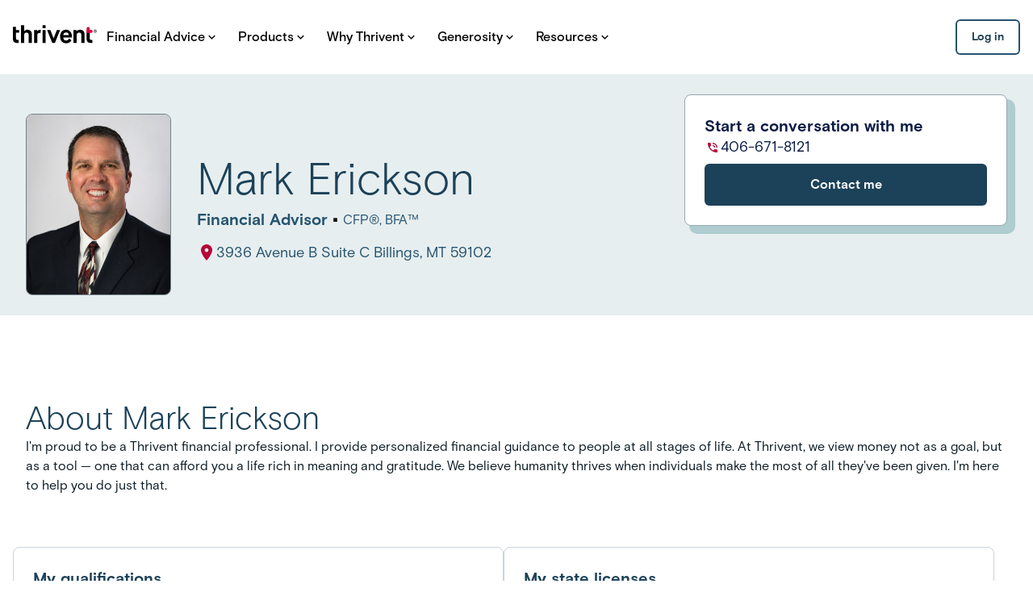

--- FILE ---
content_type: application/javascript; charset=UTF-8
request_url: https://connect.thrivent.com/_next/static/chunks/100-006d85d0c8d35ad2.js
body_size: 4891
content:
"use strict";(self.webpackChunk_N_E=self.webpackChunk_N_E||[]).push([[100],{10736:(t,e,s)=>{s.d(e,{useIsFetching:()=>a});var i=s(7620),r=s(95635),n=s(4869);function a(t,e){let s=(0,n.useQueryClient)(e),a=s.getQueryCache();return i.useSyncExternalStore(i.useCallback(t=>a.subscribe(r.jG.batchCalls(t)),[a]),()=>s.isFetching(t),()=>s.isFetching(t))}},13977:(t,e,s)=>{s.d(e,{z:()=>n});var i=s(69549),r=s(92993),n=class extends i.${constructor(t,e){super(t,e)}bindMethods(){super.bindMethods(),this.fetchNextPage=this.fetchNextPage.bind(this),this.fetchPreviousPage=this.fetchPreviousPage.bind(this)}setOptions(t){super.setOptions({...t,behavior:(0,r.PL)()})}getOptimisticResult(t){return t.behavior=(0,r.PL)(),super.getOptimisticResult(t)}fetchNextPage(t){return this.fetch({...t,meta:{fetchMore:{direction:"forward"}}})}fetchPreviousPage(t){return this.fetch({...t,meta:{fetchMore:{direction:"backward"}}})}createResult(t,e){let{state:s}=t,i=super.createResult(t,e),{isFetching:n,isRefetching:a,isError:u,isRefetchError:o}=i,h=s.fetchMeta?.fetchMore?.direction,c=u&&"forward"===h,l=n&&"forward"===h,d=u&&"backward"===h,p=n&&"backward"===h;return{...i,fetchNextPage:this.fetchNextPage,fetchPreviousPage:this.fetchPreviousPage,hasNextPage:(0,r.rB)(e,s.data),hasPreviousPage:(0,r.RQ)(e,s.data),isFetchNextPageError:c,isFetchingNextPage:l,isFetchPreviousPageError:d,isFetchingPreviousPage:p,isRefetchError:o&&!c&&!d,isRefetching:a&&!l&&!p}}}},40730:(t,e,s)=>{s.d(e,{$:()=>u,s:()=>a});var i=s(95635),r=s(68458),n=s(28306),a=class extends r.k{#t;#e;#s;#i;constructor(t){super(),this.#t=t.client,this.mutationId=t.mutationId,this.#s=t.mutationCache,this.#e=[],this.state=t.state||u(),this.setOptions(t.options),this.scheduleGc()}setOptions(t){this.options=t,this.updateGcTime(this.options.gcTime)}get meta(){return this.options.meta}addObserver(t){this.#e.includes(t)||(this.#e.push(t),this.clearGcTimeout(),this.#s.notify({type:"observerAdded",mutation:this,observer:t}))}removeObserver(t){this.#e=this.#e.filter(e=>e!==t),this.scheduleGc(),this.#s.notify({type:"observerRemoved",mutation:this,observer:t})}optionalRemove(){this.#e.length||("pending"===this.state.status?this.scheduleGc():this.#s.remove(this))}continue(){return this.#i?.continue()??this.execute(this.state.variables)}async execute(t){let e=()=>{this.#r({type:"continue"})},s={client:this.#t,meta:this.options.meta,mutationKey:this.options.mutationKey};this.#i=(0,n.II)({fn:()=>this.options.mutationFn?this.options.mutationFn(t,s):Promise.reject(Error("No mutationFn found")),onFail:(t,e)=>{this.#r({type:"failed",failureCount:t,error:e})},onPause:()=>{this.#r({type:"pause"})},onContinue:e,retry:this.options.retry??0,retryDelay:this.options.retryDelay,networkMode:this.options.networkMode,canRun:()=>this.#s.canRun(this)});let i="pending"===this.state.status,r=!this.#i.canStart();try{if(i)e();else{this.#r({type:"pending",variables:t,isPaused:r}),await this.#s.config.onMutate?.(t,this,s);let e=await this.options.onMutate?.(t,s);e!==this.state.context&&this.#r({type:"pending",context:e,variables:t,isPaused:r})}let n=await this.#i.start();return await this.#s.config.onSuccess?.(n,t,this.state.context,this,s),await this.options.onSuccess?.(n,t,this.state.context,s),await this.#s.config.onSettled?.(n,null,this.state.variables,this.state.context,this,s),await this.options.onSettled?.(n,null,t,this.state.context,s),this.#r({type:"success",data:n}),n}catch(e){try{throw await this.#s.config.onError?.(e,t,this.state.context,this,s),await this.options.onError?.(e,t,this.state.context,s),await this.#s.config.onSettled?.(void 0,e,this.state.variables,this.state.context,this,s),await this.options.onSettled?.(void 0,e,t,this.state.context,s),e}finally{this.#r({type:"error",error:e})}}finally{this.#s.runNext(this)}}#r(t){this.state=(e=>{switch(t.type){case"failed":return{...e,failureCount:t.failureCount,failureReason:t.error};case"pause":return{...e,isPaused:!0};case"continue":return{...e,isPaused:!1};case"pending":return{...e,context:t.context,data:void 0,failureCount:0,failureReason:null,error:null,isPaused:t.isPaused,status:"pending",variables:t.variables,submittedAt:Date.now()};case"success":return{...e,data:t.data,failureCount:0,failureReason:null,error:null,status:"success",isPaused:!1};case"error":return{...e,data:void 0,error:t.error,failureCount:e.failureCount+1,failureReason:t.error,isPaused:!1,status:"error"}}})(this.state),i.jG.batch(()=>{this.#e.forEach(e=>{e.onMutationUpdate(t)}),this.#s.notify({mutation:this,type:"updated",action:t})})}};function u(){return{context:void 0,data:void 0,error:null,failureCount:0,failureReason:null,isPaused:!1,status:"idle",variables:void 0,submittedAt:0}}},45420:(t,e,s)=>{s.d(e,{useSuspenseQueries:()=>n});var i=s(82942),r=s(93257);function n(t,e){return(0,i.useQueries)({...t,queries:t.queries.map(t=>({...t,suspense:!0,throwOnError:r.R3,enabled:!0,placeholderData:void 0}))},e)}},50564:(t,e,s)=>{s.d(e,{useInfiniteQuery:()=>n});var i=s(13977),r=s(25383);function n(t,e){return(0,r.t)(t,i.z,e)}},53472:(t,e,s)=>{s.d(e,{useSuspenseInfiniteQuery:()=>a});var i=s(13977),r=s(25383),n=s(93257);function a(t,e){return(0,r.t)({...t,enabled:!0,suspense:!0,throwOnError:n.R3},i.z,e)}},77084:(t,e,s)=>{s.d(e,{useSuspenseQuery:()=>a});var i=s(69549),r=s(25383),n=s(93257);function a(t,e){return(0,r.t)({...t,enabled:!0,suspense:!0,throwOnError:n.R3,placeholderData:void 0},i.$,e)}},79428:(t,e,s)=>{s.d(e,{useIsMutating:()=>u,useMutationState:()=>h});var i=s(7620),r=s(69950),n=s(95635),a=s(4869);function u(t,e){let s=(0,a.useQueryClient)(e);return h({filters:{...t,status:"pending"}},s).length}function o(t,e){return t.findAll(e.filters).map(t=>e.select?e.select(t):t.state)}function h(){let t=arguments.length>0&&void 0!==arguments[0]?arguments[0]:{},e=arguments.length>1?arguments[1]:void 0,s=(0,a.useQueryClient)(e).getMutationCache(),u=i.useRef(t),h=i.useRef(null);return null===h.current&&(h.current=o(s,t)),i.useEffect(()=>{u.current=t}),i.useSyncExternalStore(i.useCallback(t=>s.subscribe(()=>{let e=(0,r.BH)(h.current,o(s,u.current));h.current!==e&&(h.current=e,n.jG.schedule(t))}),[s]),()=>h.current,()=>h.current)}},80681:(t,e,s)=>{s.d(e,{HydrationBoundary:()=>h});var i=s(7620),r=s(13298),n=s(69950);function a(t){return t}function u(t,e,s){if("object"!=typeof e||null===e)return;let i=t.getMutationCache(),u=t.getQueryCache(),o=s?.defaultOptions?.deserializeData??t.getDefaultOptions().hydrate?.deserializeData??a,h=e.mutations||[],c=e.queries||[];h.forEach(({state:e,...r})=>{i.build(t,{...t.getDefaultOptions().hydrate?.mutations,...s?.defaultOptions?.mutations,...r},e)}),c.forEach(({queryKey:e,state:i,queryHash:a,meta:h,promise:c,dehydratedAt:l})=>{let d=c?(0,r.b)(c):void 0,p=void 0===i.data?d?.data:i.data,f=void 0===p?p:o(p),b=u.get(a),m=b?.state.status==="pending",g=b?.state.fetchStatus==="fetching";if(b){let t=d&&void 0!==l&&l>b.state.dataUpdatedAt;if(i.dataUpdatedAt>b.state.dataUpdatedAt||t){let{fetchStatus:t,...e}=i;b.setState({...e,data:f})}}else b=u.build(t,{...t.getDefaultOptions().hydrate?.queries,...s?.defaultOptions?.queries,queryKey:e,queryHash:a,meta:h},{...i,data:f,fetchStatus:"idle",status:void 0!==f?"success":i.status});c&&!m&&!g&&(void 0===l||l>b.state.dataUpdatedAt)&&b.fetch(void 0,{initialPromise:Promise.resolve(c).then(o)}).catch(n.lQ)})}var o=s(4869),h=t=>{let{children:e,options:s={},state:r,queryClient:n}=t,a=(0,o.useQueryClient)(n),h=i.useRef(s);i.useEffect(()=>{h.current=s});let c=i.useMemo(()=>{if(r){if("object"!=typeof r)return;let t=a.getQueryCache(),e=r.queries||[],s=[],i=[];for(let r of e){let e=t.get(r.queryHash);e?(r.state.dataUpdatedAt>e.state.dataUpdatedAt||r.promise&&"pending"!==e.state.status&&"fetching"!==e.state.fetchStatus&&void 0!==r.dehydratedAt&&r.dehydratedAt>e.state.dataUpdatedAt)&&i.push(r):s.push(r)}if(s.length>0&&u(a,{queries:s},h.current),i.length>0)return i}},[a,r]);return i.useEffect(()=>{c&&u(a,{queries:c},h.current)},[a,c]),e}},81562:(t,e,s)=>{s.d(e,{useMutation:()=>c});var i=s(7620),r=s(40730),n=s(95635),a=s(22844),u=s(69950),o=class extends a.Q{#t;#n=void 0;#a;#u;constructor(t,e){super(),this.#t=t,this.setOptions(e),this.bindMethods(),this.#o()}bindMethods(){this.mutate=this.mutate.bind(this),this.reset=this.reset.bind(this)}setOptions(t){let e=this.options;this.options=this.#t.defaultMutationOptions(t),(0,u.f8)(this.options,e)||this.#t.getMutationCache().notify({type:"observerOptionsUpdated",mutation:this.#a,observer:this}),e?.mutationKey&&this.options.mutationKey&&(0,u.EN)(e.mutationKey)!==(0,u.EN)(this.options.mutationKey)?this.reset():this.#a?.state.status==="pending"&&this.#a.setOptions(this.options)}onUnsubscribe(){this.hasListeners()||this.#a?.removeObserver(this)}onMutationUpdate(t){this.#o(),this.#h(t)}getCurrentResult(){return this.#n}reset(){this.#a?.removeObserver(this),this.#a=void 0,this.#o(),this.#h()}mutate(t,e){return this.#u=e,this.#a?.removeObserver(this),this.#a=this.#t.getMutationCache().build(this.#t,this.options),this.#a.addObserver(this),this.#a.execute(t)}#o(){let t=this.#a?.state??(0,r.$)();this.#n={...t,isPending:"pending"===t.status,isSuccess:"success"===t.status,isError:"error"===t.status,isIdle:"idle"===t.status,mutate:this.mutate,reset:this.reset}}#h(t){n.jG.batch(()=>{if(this.#u&&this.hasListeners()){let e=this.#n.variables,s=this.#n.context,i={client:this.#t,meta:this.options.meta,mutationKey:this.options.mutationKey};t?.type==="success"?(this.#u.onSuccess?.(t.data,e,s,i),this.#u.onSettled?.(t.data,null,e,s,i)):t?.type==="error"&&(this.#u.onError?.(t.error,e,s,i),this.#u.onSettled?.(void 0,t.error,e,s,i))}this.listeners.forEach(t=>{t(this.#n)})})}},h=s(4869);function c(t,e){let s=(0,h.useQueryClient)(e),[r]=i.useState(()=>new o(s,t));i.useEffect(()=>{r.setOptions(t)},[r,t]);let a=i.useSyncExternalStore(i.useCallback(t=>r.subscribe(n.jG.batchCalls(t)),[r]),()=>r.getCurrentResult(),()=>r.getCurrentResult()),c=i.useCallback((t,e)=>{r.mutate(t,e).catch(u.lQ)},[r]);if(a.error&&(0,u.GU)(r.options.throwOnError,[a.error]))throw a.error;return{...a,mutate:c,mutateAsync:a.mutate}}},82942:(t,e,s)=>{s.d(e,{useQueries:()=>b});var i=s(7620),r=s(95635),n=s(69549),a=s(22844),u=s(69950);function o(t,e){let s=new Set(e);return t.filter(t=>!s.has(t))}var h=class extends a.Q{#t;#c;#l;#d;#e;#p;#f;#b;#m=[];constructor(t,e,s){super(),this.#t=t,this.#d=s,this.#l=[],this.#e=[],this.#c=[],this.setQueries(e)}onSubscribe(){1===this.listeners.size&&this.#e.forEach(t=>{t.subscribe(e=>{this.#g(t,e)})})}onUnsubscribe(){this.listeners.size||this.destroy()}destroy(){this.listeners=new Set,this.#e.forEach(t=>{t.destroy()})}setQueries(t,e){this.#l=t,this.#d=e,r.jG.batch(()=>{let t=this.#e,e=this.#v(this.#l);this.#m=e,e.forEach(t=>t.observer.setOptions(t.defaultedQueryOptions));let s=e.map(t=>t.observer),i=s.map(t=>t.getCurrentResult()),r=t.length!==s.length,n=s.some((e,s)=>e!==t[s]),a=r||n,h=!!a||i.some((t,e)=>{let s=this.#c[e];return!s||!(0,u.f8)(t,s)});(a||h)&&(a&&(this.#e=s),this.#c=i,this.hasListeners()&&(a&&(o(t,s).forEach(t=>{t.destroy()}),o(s,t).forEach(t=>{t.subscribe(e=>{this.#g(t,e)})})),this.#h()))})}getCurrentResult(){return this.#c}getQueries(){return this.#e.map(t=>t.getCurrentQuery())}getObservers(){return this.#e}getOptimisticResult(t,e){let s=this.#v(t),i=s.map(t=>t.observer.getOptimisticResult(t.defaultedQueryOptions));return[i,t=>this.#y(t??i,e),()=>this.#R(i,s)]}#R(t,e){return e.map((s,i)=>{let r=t[i];return s.defaultedQueryOptions.notifyOnChangeProps?r:s.observer.trackResult(r,t=>{e.forEach(e=>{e.observer.trackProp(t)})})})}#y(t,e){return e?(this.#p&&this.#c===this.#b&&e===this.#f||(this.#f=e,this.#b=this.#c,this.#p=(0,u.BH)(this.#p,e(t))),this.#p):t}#v(t){let e=new Map(this.#e.map(t=>[t.options.queryHash,t])),s=[];return t.forEach(t=>{let i=this.#t.defaultQueryOptions(t),r=e.get(i.queryHash);r?s.push({defaultedQueryOptions:i,observer:r}):s.push({defaultedQueryOptions:i,observer:new n.$(this.#t,i)})}),s}#g(t,e){let s=this.#e.indexOf(t);-1!==s&&(this.#c=function(t,e,s){let i=t.slice(0);return i[e]=s,i}(this.#c,s,e),this.#h())}#h(){if(this.hasListeners()){let t=this.#p,e=this.#R(this.#c,this.#m);t!==this.#y(e,this.#d?.combine)&&r.jG.batch(()=>{this.listeners.forEach(t=>{t(this.#c)})})}}},c=s(4869),l=s(13431),d=s(32944),p=s(86336),f=s(93257);function b(t,e){let{queries:s,...a}=t,o=(0,c.useQueryClient)(e),b=(0,l.useIsRestoring)(),m=(0,d.useQueryErrorResetBoundary)(),g=i.useMemo(()=>s.map(t=>{let e=o.defaultQueryOptions(t);return e._optimisticResults=b?"isRestoring":"optimistic",e}),[s,o,b]);g.forEach(t=>{(0,f.jv)(t),(0,p.LJ)(t,m)}),(0,p.wZ)(m);let[v]=i.useState(()=>new h(o,g,a)),[y,R,C]=v.getOptimisticResult(g,a.combine),O=!b&&!1!==a.subscribed;i.useSyncExternalStore(i.useCallback(t=>O?v.subscribe(r.jG.batchCalls(t)):u.lQ,[v,O]),()=>v.getCurrentResult(),()=>v.getCurrentResult()),i.useEffect(()=>{v.setQueries(g,a)},[g,a,v]);let P=y.some((t,e)=>(0,f.EU)(g[e],t))?y.flatMap((t,e)=>{let s=g[e];if(s){let e=new n.$(o,s);if((0,f.EU)(s,t))return(0,f.iL)(s,e,m);(0,f.nE)(t,b)&&(0,f.iL)(s,e,m)}return[]}):[];if(P.length>0)throw Promise.all(P);let w=y.find((t,e)=>{let s=g[e];return s&&(0,p.$1)({result:t,errorResetBoundary:m,throwOnError:s.throwOnError,query:o.getQueryCache().get(s.queryHash),suspense:s.suspense})});if(null==w?void 0:w.error)throw w.error;return R(C())}},92993:(t,e,s)=>{s.d(e,{PL:()=>r,RQ:()=>o,rB:()=>u});var i=s(69950);function r(t){return{onFetch:(e,s)=>{let r=e.options,u=e.fetchOptions?.meta?.fetchMore?.direction,o=e.state.data?.pages||[],h=e.state.data?.pageParams||[],c={pages:[],pageParams:[]},l=0,d=async()=>{let s=!1,d=(0,i.ZM)(e.options,e.fetchOptions),p=async(t,r,n)=>{if(s)return Promise.reject();if(null==r&&t.pages.length)return Promise.resolve(t);let a=(()=>{let t={client:e.client,queryKey:e.queryKey,pageParam:r,direction:n?"backward":"forward",meta:e.options.meta};return Object.defineProperty(t,"signal",{enumerable:!0,get:()=>(e.signal.aborted?s=!0:e.signal.addEventListener("abort",()=>{s=!0}),e.signal)}),t})(),u=await d(a),{maxPages:o}=e.options,h=n?i.ZZ:i.y9;return{pages:h(t.pages,u,o),pageParams:h(t.pageParams,r,o)}};if(u&&o.length){let t="backward"===u,e={pages:o,pageParams:h},s=(t?a:n)(r,e);c=await p(e,s,t)}else{let e=t??o.length;do{let t=0===l?h[0]??r.initialPageParam:n(r,c);if(l>0&&null==t)break;c=await p(c,t),l++}while(l<e)}return c};e.options.persister?e.fetchFn=()=>e.options.persister?.(d,{client:e.client,queryKey:e.queryKey,meta:e.options.meta,signal:e.signal},s):e.fetchFn=d}}}function n(t,{pages:e,pageParams:s}){let i=e.length-1;return e.length>0?t.getNextPageParam(e[i],e,s[i],s):void 0}function a(t,{pages:e,pageParams:s}){return e.length>0?t.getPreviousPageParam?.(e[0],e,s[0],s):void 0}function u(t,e){return!!e&&null!=n(t,e)}function o(t,e){return!!e&&!!t.getPreviousPageParam&&null!=a(t,e)}}}]);

--- FILE ---
content_type: application/javascript; charset=UTF-8
request_url: https://connect.thrivent.com/_next/static/chunks/4845-352cca365659e55e.js
body_size: 103855
content:
(self.webpackChunk_N_E=self.webpackChunk_N_E||[]).push([[4845],{372:e=>{function t(){try{var r=!Boolean.prototype.valueOf.call(Reflect.construct(Boolean,[],function(){}))}catch(e){}return(e.exports=t=function(){return!!r},e.exports.__esModule=!0,e.exports.default=e.exports)()}e.exports=t,e.exports.__esModule=!0,e.exports.default=e.exports},1903:(e,t,r)=>{var n=r(88176);e.exports=function(e,t,r){return(t=n(t))in e?Object.defineProperty(e,t,{value:r,enumerable:!0,configurable:!0,writable:!0}):e[t]=r,e},e.exports.__esModule=!0,e.exports.default=e.exports},2168:(e,t,r)=>{"use strict";var n=r(90966).default;Object.defineProperty(t,"__esModule",{value:!0}),t.default=function(e){(0,a.default)(1,arguments);var t=(0,i.default)(e),r=t.getUTCDay();return t.setUTCDate(t.getUTCDate()-(7*(r<1)+r-1)),t.setUTCHours(0,0,0,0),t};var i=n(r(77044)),a=n(r(33560));e.exports=t.default},2976:e=>{e.exports=function(){throw TypeError("Invalid attempt to destructure non-iterable instance.\nIn order to be iterable, non-array objects must have a [Symbol.iterator]() method.")},e.exports.__esModule=!0,e.exports.default=e.exports},3726:(e,t,r)=>{"use strict";var n=r(90966).default;Object.defineProperty(t,"__esModule",{value:!0}),t.default=function(e,t){(0,o.default)(1,arguments);var r=(0,i.default)(e);return Math.round(((0,a.default)(r,t).getTime()-(0,s.default)(r,t).getTime())/6048e5)+1};var i=n(r(77044)),a=n(r(35049)),s=n(r(60512)),o=n(r(33560));e.exports=t.default},5354:(e,t)=>{"use strict";function r(e){let{widthInt:t,heightInt:r,blurWidth:n,blurHeight:i,blurDataURL:a,objectFit:s}=e,o=n?40*n:t,u=i?40*i:r,l=o&&u?"viewBox='0 0 "+o+" "+u+"'":"";return"%3Csvg xmlns='http://www.w3.org/2000/svg' "+l+"%3E%3Cfilter id='b' color-interpolation-filters='sRGB'%3E%3CfeGaussianBlur stdDeviation='20'/%3E%3CfeColorMatrix values='1 0 0 0 0 0 1 0 0 0 0 0 1 0 0 0 0 0 100 -1' result='s'/%3E%3CfeFlood x='0' y='0' width='100%25' height='100%25'/%3E%3CfeComposite operator='out' in='s'/%3E%3CfeComposite in2='SourceGraphic'/%3E%3CfeGaussianBlur stdDeviation='20'/%3E%3C/filter%3E%3Cimage width='100%25' height='100%25' x='0' y='0' preserveAspectRatio='"+(l?"none":"contain"===s?"xMidYMid":"cover"===s?"xMidYMid slice":"none")+"' style='filter: url(%23b);' href='"+a+"'/%3E%3C/svg%3E"}Object.defineProperty(t,"__esModule",{value:!0}),Object.defineProperty(t,"getImageBlurSvg",{enumerable:!0,get:function(){return r}})},5626:e=>{"use strict";e.exports=function e(t,r){if(t===r)return!0;if(t&&r&&"object"==typeof t&&"object"==typeof r){if(t.constructor!==r.constructor)return!1;if(Array.isArray(t)){if((n=t.length)!=r.length)return!1;for(i=n;0!=i--;)if(!e(t[i],r[i]))return!1;return!0}if(t.constructor===RegExp)return t.source===r.source&&t.flags===r.flags;if(t.valueOf!==Object.prototype.valueOf)return t.valueOf()===r.valueOf();if(t.toString!==Object.prototype.toString)return t.toString()===r.toString();if((n=(a=Object.keys(t)).length)!==Object.keys(r).length)return!1;for(i=n;0!=i--;)if(!Object.prototype.hasOwnProperty.call(r,a[i]))return!1;for(i=n;0!=i--;){var n,i,a,s=a[i];if(!e(t[s],r[s]))return!1}return!0}return t!=t&&r!=r}},6457:(e,t,r)=>{"use strict";var n=r(90966).default;Object.defineProperty(t,"__esModule",{value:!0}),t.default=function(e){(0,s.default)(1,arguments);var t=(0,i.default)(e),r=new Date(0);return r.setUTCFullYear(t,0,4),r.setUTCHours(0,0,0,0),(0,a.default)(r)};var i=n(r(85044)),a=n(r(2168)),s=n(r(33560));e.exports=t.default},7006:(e,t,r)=>{"use strict";var n=r(90966).default;Object.defineProperty(t,"__esModule",{value:!0}),t.default=function(e,t,r){(0,f.default)(2,arguments);var n,_,w,x,E,O,T,k,S,C,A,N,R,D,P,I,j,M,L=String(t),F=(0,p.getDefaultOptions)(),U=null!=(n=null!=(_=null==r?void 0:r.locale)?_:F.locale)?n:h.default,V=(0,d.default)(null!=(w=null!=(x=null!=(E=null!=(O=null==r?void 0:r.firstWeekContainsDate)?O:null==r||null==(T=r.locale)||null==(k=T.options)?void 0:k.firstWeekContainsDate)?E:F.firstWeekContainsDate)?x:null==(S=F.locale)||null==(C=S.options)?void 0:C.firstWeekContainsDate)?w:1);if(!(V>=1&&V<=7))throw RangeError("firstWeekContainsDate must be between 1 and 7 inclusively");var B=(0,d.default)(null!=(A=null!=(N=null!=(R=null!=(D=null==r?void 0:r.weekStartsOn)?D:null==r||null==(P=r.locale)||null==(I=P.options)?void 0:I.weekStartsOn)?R:F.weekStartsOn)?N:null==(j=F.locale)||null==(M=j.options)?void 0:M.weekStartsOn)?A:0);if(!(B>=0&&B<=6))throw RangeError("weekStartsOn must be between 0 and 6 inclusively");if(!U.localize)throw RangeError("locale must contain localize property");if(!U.formatLong)throw RangeError("locale must contain formatLong property");var Z=(0,s.default)(e);if(!(0,i.default)(Z))throw RangeError("Invalid time value");var z=(0,l.default)(Z),q=(0,a.default)(Z,z),$={firstWeekContainsDate:V,weekStartsOn:B,locale:U,_originalDate:Z};return L.match(y).map(function(e){var t=e[0];return"p"===t||"P"===t?(0,u.default[t])(e,U.formatLong):e}).join("").match(m).map(function(n){if("''"===n)return"'";var i,a,s=n[0];if("'"===s){return(a=(i=n).match(g))?a[1].replace(v,"'"):i}var u=o.default[s];if(u)return!(null!=r&&r.useAdditionalWeekYearTokens)&&(0,c.isProtectedWeekYearToken)(n)&&(0,c.throwProtectedError)(n,t,String(e)),!(null!=r&&r.useAdditionalDayOfYearTokens)&&(0,c.isProtectedDayOfYearToken)(n)&&(0,c.throwProtectedError)(n,t,String(e)),u(q,n,U.localize,$);if(s.match(b))throw RangeError("Format string contains an unescaped latin alphabet character `"+s+"`");return n}).join("")};var i=n(r(43079)),a=n(r(33797)),s=n(r(77044)),o=n(r(82885)),u=n(r(90423)),l=n(r(76495)),c=r(61906),d=n(r(56567)),f=n(r(33560)),p=r(24669),h=n(r(33477)),m=/[yYQqMLwIdDecihHKkms]o|(\w)\1*|''|'(''|[^'])+('|$)|./g,y=/P+p+|P+|p+|''|'(''|[^'])+('|$)|./g,g=/^'([^]*?)'?$/,v=/''/g,b=/[a-zA-Z]/;e.exports=t.default},7871:e=>{function t(e,t,r,n,i,a,s){try{var o=e[a](s),u=o.value}catch(e){return void r(e)}o.done?t(u):Promise.resolve(u).then(n,i)}e.exports=function(e){return function(){var r=this,n=arguments;return new Promise(function(i,a){var s=e.apply(r,n);function o(e){t(s,i,a,o,u,"next",e)}function u(e){t(s,i,a,o,u,"throw",e)}o(void 0)})}},e.exports.__esModule=!0,e.exports.default=e.exports},8878:e=>{function t(r){return e.exports=t=Object.setPrototypeOf?Object.getPrototypeOf.bind():function(e){return e.__proto__||Object.getPrototypeOf(e)},e.exports.__esModule=!0,e.exports.default=e.exports,t(r)}e.exports=t,e.exports.__esModule=!0,e.exports.default=e.exports},10306:(e,t,r)=>{"use strict";Object.defineProperty(t,"__esModule",{value:!0}),!function(e,t){for(var r in t)Object.defineProperty(e,r,{enumerable:!0,get:t[r]})}(t,{default:function(){return m},defaultHead:function(){return d}});let n=r(84931),i=r(96632),a=r(54568),s=i._(r(7620)),o=n._(r(12479)),u=r(10550),l=r(89892),c=r(39626);function d(e){void 0===e&&(e=!1);let t=[(0,a.jsx)("meta",{charSet:"utf-8"},"charset")];return e||t.push((0,a.jsx)("meta",{name:"viewport",content:"width=device-width"},"viewport")),t}function f(e,t){return"string"==typeof t||"number"==typeof t?e:t.type===s.default.Fragment?e.concat(s.default.Children.toArray(t.props.children).reduce((e,t)=>"string"==typeof t||"number"==typeof t?e:e.concat(t),[])):e.concat(t)}r(50560);let p=["name","httpEquiv","charSet","itemProp"];function h(e,t){let{inAmpMode:r}=t;return e.reduce(f,[]).reverse().concat(d(r).reverse()).filter(function(){let e=new Set,t=new Set,r=new Set,n={};return i=>{let a=!0,s=!1;if(i.key&&"number"!=typeof i.key&&i.key.indexOf("$")>0){s=!0;let t=i.key.slice(i.key.indexOf("$")+1);e.has(t)?a=!1:e.add(t)}switch(i.type){case"title":case"base":t.has(i.type)?a=!1:t.add(i.type);break;case"meta":for(let e=0,t=p.length;e<t;e++){let t=p[e];if(i.props.hasOwnProperty(t))if("charSet"===t)r.has(t)?a=!1:r.add(t);else{let e=i.props[t],r=n[t]||new Set;("name"!==t||!s)&&r.has(e)?a=!1:(r.add(e),n[t]=r)}}}return a}}()).reverse().map((e,t)=>{let r=e.key||t;return s.default.cloneElement(e,{key:r})})}let m=function(e){let{children:t}=e,r=(0,s.useContext)(u.AmpStateContext),n=(0,s.useContext)(l.HeadManagerContext);return(0,a.jsx)(o.default,{reduceComponentsToState:h,headManager:n,inAmpMode:(0,c.isInAmpMode)(r),children:t})};("function"==typeof t.default||"object"==typeof t.default&&null!==t.default)&&void 0===t.default.__esModule&&(Object.defineProperty(t.default,"__esModule",{value:!0}),Object.assign(t.default,t),e.exports=t.default)},10489:(e,t,r)=>{"use strict";Object.defineProperty(t,"__esModule",{value:!0}),Object.defineProperty(t,"Image",{enumerable:!0,get:function(){return _}});let n=r(84931),i=r(96632),a=r(54568),s=i._(r(7620)),o=n._(r(97509)),u=n._(r(10306)),l=r(86145),c=r(47222),d=r(90146);r(50560);let f=r(60259),p=n._(r(76675)),h=r(47424),m={deviceSizes:[640,828,1200,1920,2048],imageSizes:[16,32,48,64,96,128,256,384],path:"/_next/image",loader:"default",dangerouslyAllowSVG:!1,unoptimized:!1};function y(e,t,r,n,i,a,s){let o=null==e?void 0:e.src;e&&e["data-loaded-src"]!==o&&(e["data-loaded-src"]=o,("decode"in e?e.decode():Promise.resolve()).catch(()=>{}).then(()=>{if(e.parentElement&&e.isConnected){if("empty"!==t&&i(!0),null==r?void 0:r.current){let t=new Event("load");Object.defineProperty(t,"target",{writable:!1,value:e});let n=!1,i=!1;r.current({...t,nativeEvent:t,currentTarget:e,target:e,isDefaultPrevented:()=>n,isPropagationStopped:()=>i,persist:()=>{},preventDefault:()=>{n=!0,t.preventDefault()},stopPropagation:()=>{i=!0,t.stopPropagation()}})}(null==n?void 0:n.current)&&n.current(e)}}))}function g(e){return s.use?{fetchPriority:e}:{fetchpriority:e}}let v=(0,s.forwardRef)((e,t)=>{let{src:r,srcSet:n,sizes:i,height:o,width:u,decoding:l,className:c,style:d,fetchPriority:f,placeholder:p,loading:m,unoptimized:v,fill:b,onLoadRef:_,onLoadingCompleteRef:w,setBlurComplete:x,setShowAltText:E,sizesInput:O,onLoad:T,onError:k,...S}=e,C=(0,s.useCallback)(e=>{e&&(k&&(e.src=e.src),e.complete&&y(e,p,_,w,x,v,O))},[r,p,_,w,x,k,v,O]),A=(0,h.useMergedRef)(t,C);return(0,a.jsx)("img",{...S,...g(f),loading:m,width:u,height:o,decoding:l,"data-nimg":b?"fill":"1",className:c,style:d,sizes:i,srcSet:n,src:r,ref:A,onLoad:e=>{y(e.currentTarget,p,_,w,x,v,O)},onError:e=>{E(!0),"empty"!==p&&x(!0),k&&k(e)}})});function b(e){let{isAppRouter:t,imgAttributes:r}=e,n={as:"image",imageSrcSet:r.srcSet,imageSizes:r.sizes,crossOrigin:r.crossOrigin,referrerPolicy:r.referrerPolicy,...g(r.fetchPriority)};return t&&o.default.preload?(o.default.preload(r.src,n),null):(0,a.jsx)(u.default,{children:(0,a.jsx)("link",{rel:"preload",href:r.srcSet?void 0:r.src,...n},"__nimg-"+r.src+r.srcSet+r.sizes)})}let _=(0,s.forwardRef)((e,t)=>{let r=(0,s.useContext)(f.RouterContext),n=(0,s.useContext)(d.ImageConfigContext),i=(0,s.useMemo)(()=>{var e;let t=m||n||c.imageConfigDefault,r=[...t.deviceSizes,...t.imageSizes].sort((e,t)=>e-t),i=t.deviceSizes.sort((e,t)=>e-t),a=null==(e=t.qualities)?void 0:e.sort((e,t)=>e-t);return{...t,allSizes:r,deviceSizes:i,qualities:a}},[n]),{onLoad:o,onLoadingComplete:u}=e,h=(0,s.useRef)(o);(0,s.useEffect)(()=>{h.current=o},[o]);let y=(0,s.useRef)(u);(0,s.useEffect)(()=>{y.current=u},[u]);let[g,_]=(0,s.useState)(!1),[w,x]=(0,s.useState)(!1),{props:E,meta:O}=(0,l.getImgProps)(e,{defaultLoader:p.default,imgConf:i,blurComplete:g,showAltText:w});return(0,a.jsxs)(a.Fragment,{children:[(0,a.jsx)(v,{...E,unoptimized:O.unoptimized,placeholder:O.placeholder,fill:O.fill,onLoadRef:h,onLoadingCompleteRef:y,setBlurComplete:_,setShowAltText:x,sizesInput:e.sizes,ref:t}),O.priority?(0,a.jsx)(b,{isAppRouter:!r,imgAttributes:E}):null]})});("function"==typeof t.default||"object"==typeof t.default&&null!==t.default)&&void 0===t.default.__esModule&&(Object.defineProperty(t.default,"__esModule",{value:!0}),Object.assign(t.default,t),e.exports=t.default)},10550:(e,t,r)=>{"use strict";Object.defineProperty(t,"__esModule",{value:!0}),Object.defineProperty(t,"AmpStateContext",{enumerable:!0,get:function(){return n}});let n=r(84931)._(r(7620)).default.createContext({})},11122:(e,t,r)=>{"use strict";var n=r(90966).default;Object.defineProperty(t,"__esModule",{value:!0}),t.default=function(e){(0,a.default)(1,arguments);var t=(0,i.default)(e),r=t.getTime();return t.setUTCMonth(0,1),t.setUTCHours(0,0,0,0),Math.floor((r-t.getTime())/864e5)+1};var i=n(r(77044)),a=n(r(33560));e.exports=t.default},12479:(e,t,r)=>{"use strict";Object.defineProperty(t,"__esModule",{value:!0}),Object.defineProperty(t,"default",{enumerable:!0,get:function(){return s}});let n=r(7620),i=n.useLayoutEffect,a=n.useEffect;function s(e){let{headManager:t,reduceComponentsToState:r}=e;function s(){if(t&&t.mountedInstances){let i=n.Children.toArray(Array.from(t.mountedInstances).filter(Boolean));t.updateHead(r(i,e))}}return i(()=>{var r;return null==t||null==(r=t.mountedInstances)||r.add(e.children),()=>{var r;null==t||null==(r=t.mountedInstances)||r.delete(e.children)}}),i(()=>(t&&(t._pendingUpdate=s),()=>{t&&(t._pendingUpdate=s)})),a(()=>(t&&t._pendingUpdate&&(t._pendingUpdate(),t._pendingUpdate=null),()=>{t&&t._pendingUpdate&&(t._pendingUpdate(),t._pendingUpdate=null)})),null}},12784:(e,t)=>{"use strict";Object.defineProperty(t,"__esModule",{value:!0}),t.default=function(e,t){for(var r=Math.abs(e).toString();r.length<t;)r="0"+r;return(e<0?"-":"")+r},e.exports=t.default},13431:(e,t,r)=>{"use strict";r.d(t,{IsRestoringProvider:()=>s,useIsRestoring:()=>a});var n=r(7620),i=n.createContext(!1),a=()=>n.useContext(i),s=i.Provider},14656:(e,t,r)=>{"use strict";r.d(t,{A:()=>i});var n=r(72500);function i(e){return(0,n.A)(1,arguments),1e3*e}},16574:(e,t)=>{"use strict";Object.defineProperty(t,"__esModule",{value:!0}),t.default=function(e){return function(t,r){var n;if("formatting"===(null!=r&&r.context?String(r.context):"standalone")&&e.formattingValues){var i=e.defaultFormattingWidth||e.defaultWidth,a=null!=r&&r.width?String(r.width):i;n=e.formattingValues[a]||e.formattingValues[i]}else{var s=e.defaultWidth,o=null!=r&&r.width?String(r.width):e.defaultWidth;n=e.values[o]||e.values[s]}return n[e.argumentCallback?e.argumentCallback(t):t]}},e.exports=t.default},17037:(e,t,r)=>{"use strict";var n=r(90966).default;Object.defineProperty(t,"__esModule",{value:!0}),t.default=function(e){return(0,a.default)(1,arguments),e instanceof Date||"object"===(0,i.default)(e)&&"[object Date]"===Object.prototype.toString.call(e)};var i=n(r(46380)),a=n(r(33560));e.exports=t.default},17219:(e,t,r)=>{"use strict";r.d(t,{C1:()=>E,bL:()=>w});var n=r(7620),i=r(61715),a=r(18107),s=r(47231),o=r(54111),u=r(46357),l=r(64185),c=r(48787),d=r(60421),f=r(54568),p="Checkbox",[h,m]=(0,a.A)(p),[y,g]=h(p);function v(e){let{__scopeCheckbox:t,checked:r,children:i,defaultChecked:a,disabled:s,form:u,name:l,onCheckedChange:c,required:d,value:h="on",internal_do_not_use_render:m}=e,[g,v]=(0,o.i)({prop:r,defaultProp:null!=a&&a,onChange:c,caller:p}),[b,_]=n.useState(null),[w,x]=n.useState(null),E=n.useRef(!1),O=!b||!!u||!!b.closest("form"),T={checked:g,disabled:s,setChecked:v,control:b,setControl:_,name:l,form:u,value:h,hasConsumerStoppedPropagationRef:E,required:d,defaultChecked:!k(a)&&a,isFormControl:O,bubbleInput:w,setBubbleInput:x};return(0,f.jsx)(y,{scope:t,...T,children:"function"==typeof m?m(T):i})}var b="CheckboxTrigger",_=n.forwardRef((e,t)=>{let{__scopeCheckbox:r,onKeyDown:a,onClick:o,...u}=e,{control:l,value:c,disabled:p,checked:h,required:m,setControl:y,setChecked:v,hasConsumerStoppedPropagationRef:_,isFormControl:w,bubbleInput:x}=g(b,r),E=(0,i.s)(t,y),O=n.useRef(h);return n.useEffect(()=>{let e=null==l?void 0:l.form;if(e){let t=()=>v(O.current);return e.addEventListener("reset",t),()=>e.removeEventListener("reset",t)}},[l,v]),(0,f.jsx)(d.sG.button,{type:"button",role:"checkbox","aria-checked":k(h)?"mixed":h,"aria-required":m,"data-state":S(h),"data-disabled":p?"":void 0,disabled:p,value:c,...u,ref:E,onKeyDown:(0,s.m)(a,e=>{"Enter"===e.key&&e.preventDefault()}),onClick:(0,s.m)(o,e=>{v(e=>!!k(e)||!e),x&&w&&(_.current=e.isPropagationStopped(),_.current||e.stopPropagation())})})});_.displayName=b;var w=n.forwardRef((e,t)=>{let{__scopeCheckbox:r,name:n,checked:i,defaultChecked:a,required:s,disabled:o,value:u,onCheckedChange:l,form:c,...d}=e;return(0,f.jsx)(v,{__scopeCheckbox:r,checked:i,defaultChecked:a,disabled:o,required:s,onCheckedChange:l,name:n,form:c,value:u,internal_do_not_use_render:e=>{let{isFormControl:n}=e;return(0,f.jsxs)(f.Fragment,{children:[(0,f.jsx)(_,{...d,ref:t,__scopeCheckbox:r}),n&&(0,f.jsx)(T,{__scopeCheckbox:r})]})}})});w.displayName=p;var x="CheckboxIndicator",E=n.forwardRef((e,t)=>{let{__scopeCheckbox:r,forceMount:n,...i}=e,a=g(x,r);return(0,f.jsx)(c.C,{present:n||k(a.checked)||!0===a.checked,children:(0,f.jsx)(d.sG.span,{"data-state":S(a.checked),"data-disabled":a.disabled?"":void 0,...i,ref:t,style:{pointerEvents:"none",...e.style}})})});E.displayName=x;var O="CheckboxBubbleInput",T=n.forwardRef((e,t)=>{let{__scopeCheckbox:r,...a}=e,{control:s,hasConsumerStoppedPropagationRef:o,checked:c,defaultChecked:p,required:h,disabled:m,name:y,value:v,form:b,bubbleInput:_,setBubbleInput:w}=g(O,r),x=(0,i.s)(t,w),E=(0,u.Z)(c),T=(0,l.X)(s);n.useEffect(()=>{if(!_)return;let e=Object.getOwnPropertyDescriptor(window.HTMLInputElement.prototype,"checked").set,t=!o.current;if(E!==c&&e){let r=new Event("click",{bubbles:t});_.indeterminate=k(c),e.call(_,!k(c)&&c),_.dispatchEvent(r)}},[_,E,c,o]);let S=n.useRef(!k(c)&&c);return(0,f.jsx)(d.sG.input,{type:"checkbox","aria-hidden":!0,defaultChecked:null!=p?p:S.current,required:h,disabled:m,name:y,value:v,form:b,...a,tabIndex:-1,ref:x,style:{...a.style,...T,position:"absolute",pointerEvents:"none",opacity:0,margin:0,transform:"translateX(-100%)"}})});function k(e){return"indeterminate"===e}function S(e){return k(e)?"indeterminate":e?"checked":"unchecked"}T.displayName=O},20159:(e,t,r)=>{"use strict";r.d(t,{A:()=>x});var n=r(36092),i=r(62029),a=r(80200);function s(e,t){e.prototype=Object.create(t.prototype),e.prototype.constructor=e,(0,a.A)(e,t)}function o(e,t){return e.replace(RegExp("(^|\\s)"+t+"(?:\\s|$)","g"),"$1").replace(/\s+/g," ").replace(/^\s*|\s*$/g,"")}var u=r(7620),l=r(97509);let c={disabled:!1},d=u.createContext(null);var f=function(e){return e.scrollTop},p="unmounted",h="exited",m="entering",y="entered",g="exiting",v=function(e){function t(t,r){var n,i=e.call(this,t,r)||this,a=r&&!r.isMounting?t.enter:t.appear;return i.appearStatus=null,t.in?a?(n=h,i.appearStatus=m):n=y:n=t.unmountOnExit||t.mountOnEnter?p:h,i.state={status:n},i.nextCallback=null,i}s(t,e),t.getDerivedStateFromProps=function(e,t){return e.in&&t.status===p?{status:h}:null};var r=t.prototype;return r.componentDidMount=function(){this.updateStatus(!0,this.appearStatus)},r.componentDidUpdate=function(e){var t=null;if(e!==this.props){var r=this.state.status;this.props.in?r!==m&&r!==y&&(t=m):(r===m||r===y)&&(t=g)}this.updateStatus(!1,t)},r.componentWillUnmount=function(){this.cancelNextCallback()},r.getTimeouts=function(){var e,t,r,n=this.props.timeout;return e=t=r=n,null!=n&&"number"!=typeof n&&(e=n.exit,t=n.enter,r=void 0!==n.appear?n.appear:t),{exit:e,enter:t,appear:r}},r.updateStatus=function(e,t){if(void 0===e&&(e=!1),null!==t)if(this.cancelNextCallback(),t===m){if(this.props.unmountOnExit||this.props.mountOnEnter){var r=this.props.nodeRef?this.props.nodeRef.current:l.findDOMNode(this);r&&f(r)}this.performEnter(e)}else this.performExit();else this.props.unmountOnExit&&this.state.status===h&&this.setState({status:p})},r.performEnter=function(e){var t=this,r=this.props.enter,n=this.context?this.context.isMounting:e,i=this.props.nodeRef?[n]:[l.findDOMNode(this),n],a=i[0],s=i[1],o=this.getTimeouts(),u=n?o.appear:o.enter;if(!e&&!r||c.disabled)return void this.safeSetState({status:y},function(){t.props.onEntered(a)});this.props.onEnter(a,s),this.safeSetState({status:m},function(){t.props.onEntering(a,s),t.onTransitionEnd(u,function(){t.safeSetState({status:y},function(){t.props.onEntered(a,s)})})})},r.performExit=function(){var e=this,t=this.props.exit,r=this.getTimeouts(),n=this.props.nodeRef?void 0:l.findDOMNode(this);if(!t||c.disabled)return void this.safeSetState({status:h},function(){e.props.onExited(n)});this.props.onExit(n),this.safeSetState({status:g},function(){e.props.onExiting(n),e.onTransitionEnd(r.exit,function(){e.safeSetState({status:h},function(){e.props.onExited(n)})})})},r.cancelNextCallback=function(){null!==this.nextCallback&&(this.nextCallback.cancel(),this.nextCallback=null)},r.safeSetState=function(e,t){t=this.setNextCallback(t),this.setState(e,t)},r.setNextCallback=function(e){var t=this,r=!0;return this.nextCallback=function(n){r&&(r=!1,t.nextCallback=null,e(n))},this.nextCallback.cancel=function(){r=!1},this.nextCallback},r.onTransitionEnd=function(e,t){this.setNextCallback(t);var r=this.props.nodeRef?this.props.nodeRef.current:l.findDOMNode(this),n=null==e&&!this.props.addEndListener;if(!r||n)return void setTimeout(this.nextCallback,0);if(this.props.addEndListener){var i=this.props.nodeRef?[this.nextCallback]:[r,this.nextCallback],a=i[0],s=i[1];this.props.addEndListener(a,s)}null!=e&&setTimeout(this.nextCallback,e)},r.render=function(){var e=this.state.status;if(e===p)return null;var t=this.props,r=t.children,n=(t.in,t.mountOnEnter,t.unmountOnExit,t.appear,t.enter,t.exit,t.timeout,t.addEndListener,t.onEnter,t.onEntering,t.onEntered,t.onExit,t.onExiting,t.onExited,t.nodeRef,(0,i.A)(t,["children","in","mountOnEnter","unmountOnExit","appear","enter","exit","timeout","addEndListener","onEnter","onEntering","onEntered","onExit","onExiting","onExited","nodeRef"]));return u.createElement(d.Provider,{value:null},"function"==typeof r?r(e,n):u.cloneElement(u.Children.only(r),n))},t}(u.Component);function b(){}v.contextType=d,v.propTypes={},v.defaultProps={in:!1,mountOnEnter:!1,unmountOnExit:!1,appear:!1,enter:!0,exit:!0,onEnter:b,onEntering:b,onEntered:b,onExit:b,onExiting:b,onExited:b},v.UNMOUNTED=p,v.EXITED=h,v.ENTERING=m,v.ENTERED=y,v.EXITING=g;var _=function(e,t){return e&&t&&t.split(" ").forEach(function(t){e.classList?e.classList.remove(t):"string"==typeof e.className?e.className=o(e.className,t):e.setAttribute("class",o(e.className&&e.className.baseVal||"",t))})},w=function(e){function t(){for(var t,r=arguments.length,n=Array(r),i=0;i<r;i++)n[i]=arguments[i];return(t=e.call.apply(e,[this].concat(n))||this).appliedClasses={appear:{},enter:{},exit:{}},t.onEnter=function(e,r){var n=t.resolveArguments(e,r),i=n[0],a=n[1];t.removeClasses(i,"exit"),t.addClass(i,a?"appear":"enter","base"),t.props.onEnter&&t.props.onEnter(e,r)},t.onEntering=function(e,r){var n=t.resolveArguments(e,r),i=n[0],a=n[1];t.addClass(i,a?"appear":"enter","active"),t.props.onEntering&&t.props.onEntering(e,r)},t.onEntered=function(e,r){var n=t.resolveArguments(e,r),i=n[0],a=n[1]?"appear":"enter";t.removeClasses(i,a),t.addClass(i,a,"done"),t.props.onEntered&&t.props.onEntered(e,r)},t.onExit=function(e){var r=t.resolveArguments(e)[0];t.removeClasses(r,"appear"),t.removeClasses(r,"enter"),t.addClass(r,"exit","base"),t.props.onExit&&t.props.onExit(e)},t.onExiting=function(e){var r=t.resolveArguments(e)[0];t.addClass(r,"exit","active"),t.props.onExiting&&t.props.onExiting(e)},t.onExited=function(e){var r=t.resolveArguments(e)[0];t.removeClasses(r,"exit"),t.addClass(r,"exit","done"),t.props.onExited&&t.props.onExited(e)},t.resolveArguments=function(e,r){return t.props.nodeRef?[t.props.nodeRef.current,e]:[e,r]},t.getClassNames=function(e){var r=t.props.classNames,n="string"==typeof r,i=n&&r?r+"-":"",a=n?""+i+e:r[e],s=n?a+"-active":r[e+"Active"],o=n?a+"-done":r[e+"Done"];return{baseClassName:a,activeClassName:s,doneClassName:o}},t}s(t,e);var r=t.prototype;return r.addClass=function(e,t,r){var n,i=this.getClassNames(t)[r+"ClassName"],a=this.getClassNames("enter").doneClassName;"appear"===t&&"done"===r&&a&&(i+=" "+a),"active"===r&&e&&f(e),i&&(this.appliedClasses[t][r]=i,n=i,e&&n&&n.split(" ").forEach(function(t){e.classList?e.classList.add(t):(e.classList?t&&e.classList.contains(t):-1!==(" "+(e.className.baseVal||e.className)+" ").indexOf(" "+t+" "))||("string"==typeof e.className?e.className=e.className+" "+t:e.setAttribute("class",(e.className&&e.className.baseVal||"")+" "+t))}))},r.removeClasses=function(e,t){var r=this.appliedClasses[t],n=r.base,i=r.active,a=r.done;this.appliedClasses[t]={},n&&_(e,n),i&&_(e,i),a&&_(e,a)},r.render=function(){var e=this.props,t=(e.classNames,(0,i.A)(e,["classNames"]));return u.createElement(v,(0,n.A)({},t,{onEnter:this.onEnter,onEntered:this.onEntered,onEntering:this.onEntering,onExit:this.onExit,onExiting:this.onExiting,onExited:this.onExited}))},t}(u.Component);w.defaultProps={classNames:""},w.propTypes={};let x=w},23113:(e,t,r)=>{"use strict";r.d(t,{A:()=>s});var n=r(24363),i=r(39856),a=r(72500);function s(e,t){(0,a.A)(2,arguments);var r=(0,i.A)(e),s=(0,n.A)(t);return isNaN(s)?new Date(NaN):(s&&r.setDate(r.getDate()+s),r)}},23924:(e,t,r)=>{"use strict";var n=r(90966).default;Object.defineProperty(t,"__esModule",{value:!0}),t.default=function(e){return(0,i.default)({},e)};var i=n(r(44849));e.exports=t.default},24669:(e,t)=>{"use strict";Object.defineProperty(t,"__esModule",{value:!0}),t.getDefaultOptions=function(){return r},t.setDefaultOptions=function(e){r=e};var r={}},25383:(e,t,r)=>{"use strict";r.d(t,{t:()=>d});var n=r(7620),i=r(95635),a=r(69950),s=r(4869),o=r(32944),u=r(86336),l=r(13431),c=r(93257);function d(e,t,r){var d,f,p,h,m;let y=(0,l.useIsRestoring)(),g=(0,o.useQueryErrorResetBoundary)(),v=(0,s.useQueryClient)(r),b=v.defaultQueryOptions(e);null==(f=v.getDefaultOptions().queries)||null==(d=f._experimental_beforeQuery)||d.call(f,b),b._optimisticResults=y?"isRestoring":"optimistic",(0,c.jv)(b),(0,u.LJ)(b,g),(0,u.wZ)(g);let _=!v.getQueryCache().get(b.queryHash),[w]=n.useState(()=>new t(v,b)),x=w.getOptimisticResult(b),E=!y&&!1!==e.subscribed;if(n.useSyncExternalStore(n.useCallback(e=>{let t=E?w.subscribe(i.jG.batchCalls(e)):a.lQ;return w.updateResult(),t},[w,E]),()=>w.getCurrentResult(),()=>w.getCurrentResult()),n.useEffect(()=>{w.setOptions(b)},[b,w]),(0,c.EU)(b,x))throw(0,c.iL)(b,w,g);if((0,u.$1)({result:x,errorResetBoundary:g,throwOnError:b.throwOnError,query:v.getQueryCache().get(b.queryHash),suspense:b.suspense}))throw x.error;if(null==(h=v.getDefaultOptions().queries)||null==(p=h._experimental_afterQuery)||p.call(h,b,x),b.experimental_prefetchInRender&&!a.S$&&(0,c.nE)(x,y)){let e=_?(0,c.iL)(b,w,g):null==(m=v.getQueryCache().get(b.queryHash))?void 0:m.promise;null==e||e.catch(a.lQ).finally(()=>{w.updateResult()})}return b.notifyOnChangeProps?x:w.trackResult(x)}},27736:(e,t,r)=>{"use strict";r.d(t,{useQuery:()=>a});var n=r(69549),i=r(25383);function a(e,t){return(0,i.t)(e,n.$,t)}},27922:e=>{function t(r,n){return e.exports=t=Object.setPrototypeOf?Object.setPrototypeOf.bind():function(e,t){return e.__proto__=t,e},e.exports.__esModule=!0,e.exports.default=e.exports,t(r,n)}e.exports=t,e.exports.__esModule=!0,e.exports.default=e.exports},28812:(e,t,r)=>{"use strict";var n=r(90966);Object.defineProperty(t,"__esModule",{value:!0}),t.BroadcastChannel=function(){var e=arguments.length>0&&void 0!==arguments[0]?arguments[0]:"nextauth.message";return{receive:function(t){var r=function(r){if(r.key===e){var n,i=JSON.parse(null!=(n=r.newValue)?n:"{}");(null==i?void 0:i.event)==="session"&&null!=i&&i.data&&t(i)}};return window.addEventListener("storage",r),function(){return window.removeEventListener("storage",r)}},post:function(t){if("undefined"!=typeof window)try{localStorage.setItem(e,JSON.stringify(u(u({},t),{},{timestamp:d()})))}catch(e){}}}},t.apiBaseUrl=c,t.fetchData=function(e,t,r){return l.apply(this,arguments)},t.now=d;var i=n(r(80460)),a=n(r(1903)),s=n(r(7871));function o(e,t){var r=Object.keys(e);if(Object.getOwnPropertySymbols){var n=Object.getOwnPropertySymbols(e);t&&(n=n.filter(function(t){return Object.getOwnPropertyDescriptor(e,t).enumerable})),r.push.apply(r,n)}return r}function u(e){for(var t=1;t<arguments.length;t++){var r=null!=arguments[t]?arguments[t]:{};t%2?o(Object(r),!0).forEach(function(t){(0,a.default)(e,t,r[t])}):Object.getOwnPropertyDescriptors?Object.defineProperties(e,Object.getOwnPropertyDescriptors(r)):o(Object(r)).forEach(function(t){Object.defineProperty(e,t,Object.getOwnPropertyDescriptor(r,t))})}return e}function l(){return(l=(0,s.default)(i.default.mark(function e(t,r,n){var a,s,o,l,d,f,p,h,m,y=arguments;return i.default.wrap(function(e){for(;;)switch(e.prev=e.next){case 0:return s=(a=y.length>3&&void 0!==y[3]?y[3]:{}).ctx,l=void 0===(o=a.req)?null==s?void 0:s.req:o,d="".concat(c(r),"/").concat(t),e.prev=2,p={headers:u({"Content-Type":"application/json"},null!=l&&null!=(f=l.headers)&&f.cookie?{cookie:l.headers.cookie}:{})},null!=l&&l.body&&(p.body=JSON.stringify(l.body),p.method="POST"),e.next=7,fetch(d,p);case 7:return h=e.sent,e.next=10,h.json();case 10:if(m=e.sent,h.ok){e.next=13;break}throw m;case 13:return e.abrupt("return",Object.keys(m).length>0?m:null);case 16:return e.prev=16,e.t0=e.catch(2),n.error("CLIENT_FETCH_ERROR",{error:e.t0,url:d}),e.abrupt("return",null);case 20:case"end":return e.stop()}},e,null,[[2,16]])}))).apply(this,arguments)}function c(e){return"undefined"==typeof window?"".concat(e.baseUrlServer).concat(e.basePathServer):e.basePath}function d(){return Math.floor(Date.now()/1e3)}},29350:(e,t,r)=>{"use strict";r.d(t,{bL:()=>u,s6:()=>o});var n=r(7620),i=r(60421),a=r(54568),s=Object.freeze({position:"absolute",border:0,width:1,height:1,padding:0,margin:-1,overflow:"hidden",clip:"rect(0, 0, 0, 0)",whiteSpace:"nowrap",wordWrap:"normal"}),o=n.forwardRef((e,t)=>(0,a.jsx)(i.sG.span,{...e,ref:t,style:{...s,...e.style}}));o.displayName="VisuallyHidden";var u=o},30452:(e,t)=>{"use strict";Object.defineProperty(t,"__esModule",{value:!0}),t.default=void 0;var r={lessThanXSeconds:{one:"less than a second",other:"less than {{count}} seconds"},xSeconds:{one:"1 second",other:"{{count}} seconds"},halfAMinute:"half a minute",lessThanXMinutes:{one:"less than a minute",other:"less than {{count}} minutes"},xMinutes:{one:"1 minute",other:"{{count}} minutes"},aboutXHours:{one:"about 1 hour",other:"about {{count}} hours"},xHours:{one:"1 hour",other:"{{count}} hours"},xDays:{one:"1 day",other:"{{count}} days"},aboutXWeeks:{one:"about 1 week",other:"about {{count}} weeks"},xWeeks:{one:"1 week",other:"{{count}} weeks"},aboutXMonths:{one:"about 1 month",other:"about {{count}} months"},xMonths:{one:"1 month",other:"{{count}} months"},aboutXYears:{one:"about 1 year",other:"about {{count}} years"},xYears:{one:"1 year",other:"{{count}} years"},overXYears:{one:"over 1 year",other:"over {{count}} years"},almostXYears:{one:"almost 1 year",other:"almost {{count}} years"}};t.default=function(e,t,n){var i,a=r[e];if(i="string"==typeof a?a:1===t?a.one:a.other.replace("{{count}}",t.toString()),null!=n&&n.addSuffix)if(n.comparison&&n.comparison>0)return"in "+i;else return i+" ago";return i},e.exports=t.default},30996:(e,t,r)=>{"use strict";let n;r.d(t,{z:()=>tu}),function(e){e.assertEqual=e=>e,e.assertIs=function(e){},e.assertNever=function(e){throw Error()},e.arrayToEnum=e=>{let t={};for(let r of e)t[r]=r;return t},e.getValidEnumValues=t=>{let r=e.objectKeys(t).filter(e=>"number"!=typeof t[t[e]]),n={};for(let e of r)n[e]=t[e];return e.objectValues(n)},e.objectValues=t=>e.objectKeys(t).map(function(e){return t[e]}),e.objectKeys="function"==typeof Object.keys?e=>Object.keys(e):e=>{let t=[];for(let r in e)Object.prototype.hasOwnProperty.call(e,r)&&t.push(r);return t},e.find=(e,t)=>{for(let r of e)if(t(r))return r},e.isInteger="function"==typeof Number.isInteger?e=>Number.isInteger(e):e=>"number"==typeof e&&isFinite(e)&&Math.floor(e)===e,e.joinValues=function(e,t=" | "){return e.map(e=>"string"==typeof e?`'${e}'`:e).join(t)},e.jsonStringifyReplacer=(e,t)=>"bigint"==typeof t?t.toString():t}(tr||(tr={})),(tn||(tn={})).mergeShapes=(e,t)=>({...e,...t});let i=tr.arrayToEnum(["string","nan","number","integer","float","boolean","date","bigint","symbol","function","undefined","null","array","object","unknown","promise","void","never","map","set"]),a=e=>{switch(typeof e){case"undefined":return i.undefined;case"string":return i.string;case"number":return isNaN(e)?i.nan:i.number;case"boolean":return i.boolean;case"function":return i.function;case"bigint":return i.bigint;case"symbol":return i.symbol;case"object":if(Array.isArray(e))return i.array;if(null===e)return i.null;if(e.then&&"function"==typeof e.then&&e.catch&&"function"==typeof e.catch)return i.promise;if("undefined"!=typeof Map&&e instanceof Map)return i.map;if("undefined"!=typeof Set&&e instanceof Set)return i.set;if("undefined"!=typeof Date&&e instanceof Date)return i.date;return i.object;default:return i.unknown}},s=tr.arrayToEnum(["invalid_type","invalid_literal","custom","invalid_union","invalid_union_discriminator","invalid_enum_value","unrecognized_keys","invalid_arguments","invalid_return_type","invalid_date","invalid_string","too_small","too_big","invalid_intersection_types","not_multiple_of","not_finite"]);class o extends Error{get errors(){return this.issues}constructor(e){super(),this.issues=[],this.addIssue=e=>{this.issues=[...this.issues,e]},this.addIssues=(e=[])=>{this.issues=[...this.issues,...e]};let t=new.target.prototype;Object.setPrototypeOf?Object.setPrototypeOf(this,t):this.__proto__=t,this.name="ZodError",this.issues=e}format(e){let t=e||function(e){return e.message},r={_errors:[]},n=e=>{for(let i of e.issues)if("invalid_union"===i.code)i.unionErrors.map(n);else if("invalid_return_type"===i.code)n(i.returnTypeError);else if("invalid_arguments"===i.code)n(i.argumentsError);else if(0===i.path.length)r._errors.push(t(i));else{let e=r,n=0;for(;n<i.path.length;){let r=i.path[n];n===i.path.length-1?(e[r]=e[r]||{_errors:[]},e[r]._errors.push(t(i))):e[r]=e[r]||{_errors:[]},e=e[r],n++}}};return n(this),r}static assert(e){if(!(e instanceof o))throw Error(`Not a ZodError: ${e}`)}toString(){return this.message}get message(){return JSON.stringify(this.issues,tr.jsonStringifyReplacer,2)}get isEmpty(){return 0===this.issues.length}flatten(e=e=>e.message){let t={},r=[];for(let n of this.issues)n.path.length>0?(t[n.path[0]]=t[n.path[0]]||[],t[n.path[0]].push(e(n))):r.push(e(n));return{formErrors:r,fieldErrors:t}}get formErrors(){return this.flatten()}}o.create=e=>new o(e);let u=(e,t)=>{let r;switch(e.code){case s.invalid_type:r=e.received===i.undefined?"Required":`Expected ${e.expected}, received ${e.received}`;break;case s.invalid_literal:r=`Invalid literal value, expected ${JSON.stringify(e.expected,tr.jsonStringifyReplacer)}`;break;case s.unrecognized_keys:r=`Unrecognized key(s) in object: ${tr.joinValues(e.keys,", ")}`;break;case s.invalid_union:r="Invalid input";break;case s.invalid_union_discriminator:r=`Invalid discriminator value. Expected ${tr.joinValues(e.options)}`;break;case s.invalid_enum_value:r=`Invalid enum value. Expected ${tr.joinValues(e.options)}, received '${e.received}'`;break;case s.invalid_arguments:r="Invalid function arguments";break;case s.invalid_return_type:r="Invalid function return type";break;case s.invalid_date:r="Invalid date";break;case s.invalid_string:"object"==typeof e.validation?"includes"in e.validation?(r=`Invalid input: must include "${e.validation.includes}"`,"number"==typeof e.validation.position&&(r=`${r} at one or more positions greater than or equal to ${e.validation.position}`)):"startsWith"in e.validation?r=`Invalid input: must start with "${e.validation.startsWith}"`:"endsWith"in e.validation?r=`Invalid input: must end with "${e.validation.endsWith}"`:tr.assertNever(e.validation):r="regex"!==e.validation?`Invalid ${e.validation}`:"Invalid";break;case s.too_small:r="array"===e.type?`Array must contain ${e.exact?"exactly":e.inclusive?"at least":"more than"} ${e.minimum} element(s)`:"string"===e.type?`String must contain ${e.exact?"exactly":e.inclusive?"at least":"over"} ${e.minimum} character(s)`:"number"===e.type?`Number must be ${e.exact?"exactly equal to ":e.inclusive?"greater than or equal to ":"greater than "}${e.minimum}`:"date"===e.type?`Date must be ${e.exact?"exactly equal to ":e.inclusive?"greater than or equal to ":"greater than "}${new Date(Number(e.minimum))}`:"Invalid input";break;case s.too_big:r="array"===e.type?`Array must contain ${e.exact?"exactly":e.inclusive?"at most":"less than"} ${e.maximum} element(s)`:"string"===e.type?`String must contain ${e.exact?"exactly":e.inclusive?"at most":"under"} ${e.maximum} character(s)`:"number"===e.type?`Number must be ${e.exact?"exactly":e.inclusive?"less than or equal to":"less than"} ${e.maximum}`:"bigint"===e.type?`BigInt must be ${e.exact?"exactly":e.inclusive?"less than or equal to":"less than"} ${e.maximum}`:"date"===e.type?`Date must be ${e.exact?"exactly":e.inclusive?"smaller than or equal to":"smaller than"} ${new Date(Number(e.maximum))}`:"Invalid input";break;case s.custom:r="Invalid input";break;case s.invalid_intersection_types:r="Intersection results could not be merged";break;case s.not_multiple_of:r=`Number must be a multiple of ${e.multipleOf}`;break;case s.not_finite:r="Number must be finite";break;default:r=t.defaultError,tr.assertNever(e)}return{message:r}},l=u;function c(){return l}let d=e=>{let{data:t,path:r,errorMaps:n,issueData:i}=e,a=[...r,...i.path||[]],s={...i,path:a};if(void 0!==i.message)return{...i,path:a,message:i.message};let o="";for(let e of n.filter(e=>!!e).slice().reverse())o=e(s,{data:t,defaultError:o}).message;return{...i,path:a,message:o}};function f(e,t){let r=c(),n=d({issueData:t,data:e.data,path:e.path,errorMaps:[e.common.contextualErrorMap,e.schemaErrorMap,r,r===u?void 0:u].filter(e=>!!e)});e.common.issues.push(n)}class p{constructor(){this.value="valid"}dirty(){"valid"===this.value&&(this.value="dirty")}abort(){"aborted"!==this.value&&(this.value="aborted")}static mergeArray(e,t){let r=[];for(let n of t){if("aborted"===n.status)return h;"dirty"===n.status&&e.dirty(),r.push(n.value)}return{status:e.value,value:r}}static async mergeObjectAsync(e,t){let r=[];for(let e of t){let t=await e.key,n=await e.value;r.push({key:t,value:n})}return p.mergeObjectSync(e,r)}static mergeObjectSync(e,t){let r={};for(let n of t){let{key:t,value:i}=n;if("aborted"===t.status||"aborted"===i.status)return h;"dirty"===t.status&&e.dirty(),"dirty"===i.status&&e.dirty(),"__proto__"!==t.value&&(void 0!==i.value||n.alwaysSet)&&(r[t.value]=i.value)}return{status:e.value,value:r}}}let h=Object.freeze({status:"aborted"}),m=e=>({status:"dirty",value:e}),y=e=>({status:"valid",value:e}),g=e=>"aborted"===e.status,v=e=>"dirty"===e.status,b=e=>"valid"===e.status,_=e=>"undefined"!=typeof Promise&&e instanceof Promise;function w(e,t,r,n){if("a"===r&&!n)throw TypeError("Private accessor was defined without a getter");if("function"==typeof t?e!==t||!n:!t.has(e))throw TypeError("Cannot read private member from an object whose class did not declare it");return"m"===r?n:"a"===r?n.call(e):n?n.value:t.get(e)}function x(e,t,r,n,i){if("m"===n)throw TypeError("Private method is not writable");if("a"===n&&!i)throw TypeError("Private accessor was defined without a setter");if("function"==typeof t?e!==t||!i:!t.has(e))throw TypeError("Cannot write private member to an object whose class did not declare it");return"a"===n?i.call(e,r):i?i.value=r:t.set(e,r),r}"function"==typeof SuppressedError&&SuppressedError,function(e){e.errToObj=e=>"string"==typeof e?{message:e}:e||{},e.toString=e=>"string"==typeof e?e:null==e?void 0:e.message}(ti||(ti={}));class E{constructor(e,t,r,n){this._cachedPath=[],this.parent=e,this.data=t,this._path=r,this._key=n}get path(){return this._cachedPath.length||(this._key instanceof Array?this._cachedPath.push(...this._path,...this._key):this._cachedPath.push(...this._path,this._key)),this._cachedPath}}let O=(e,t)=>{if(b(t))return{success:!0,data:t.value};if(!e.common.issues.length)throw Error("Validation failed but no issues detected.");return{success:!1,get error(){if(this._error)return this._error;let t=new o(e.common.issues);return this._error=t,this._error}}};function T(e){if(!e)return{};let{errorMap:t,invalid_type_error:r,required_error:n,description:i}=e;if(t&&(r||n))throw Error('Can\'t use "invalid_type_error" or "required_error" in conjunction with custom error map.');return t?{errorMap:t,description:i}:{errorMap:(t,i)=>{var a,s;let{message:o}=e;return"invalid_enum_value"===t.code?{message:null!=o?o:i.defaultError}:void 0===i.data?{message:null!=(a=null!=o?o:n)?a:i.defaultError}:"invalid_type"!==t.code?{message:i.defaultError}:{message:null!=(s=null!=o?o:r)?s:i.defaultError}},description:i}}class k{get description(){return this._def.description}_getType(e){return a(e.data)}_getOrReturnCtx(e,t){return t||{common:e.parent.common,data:e.data,parsedType:a(e.data),schemaErrorMap:this._def.errorMap,path:e.path,parent:e.parent}}_processInputParams(e){return{status:new p,ctx:{common:e.parent.common,data:e.data,parsedType:a(e.data),schemaErrorMap:this._def.errorMap,path:e.path,parent:e.parent}}}_parseSync(e){let t=this._parse(e);if(_(t))throw Error("Synchronous parse encountered promise.");return t}_parseAsync(e){return Promise.resolve(this._parse(e))}parse(e,t){let r=this.safeParse(e,t);if(r.success)return r.data;throw r.error}safeParse(e,t){var r;let n={common:{issues:[],async:null!=(r=null==t?void 0:t.async)&&r,contextualErrorMap:null==t?void 0:t.errorMap},path:(null==t?void 0:t.path)||[],schemaErrorMap:this._def.errorMap,parent:null,data:e,parsedType:a(e)},i=this._parseSync({data:e,path:n.path,parent:n});return O(n,i)}"~validate"(e){var t,r;let n={common:{issues:[],async:!!this["~standard"].async},path:[],schemaErrorMap:this._def.errorMap,parent:null,data:e,parsedType:a(e)};if(!this["~standard"].async)try{let t=this._parseSync({data:e,path:[],parent:n});return b(t)?{value:t.value}:{issues:n.common.issues}}catch(e){(null==(r=null==(t=null==e?void 0:e.message)?void 0:t.toLowerCase())?void 0:r.includes("encountered"))&&(this["~standard"].async=!0),n.common={issues:[],async:!0}}return this._parseAsync({data:e,path:[],parent:n}).then(e=>b(e)?{value:e.value}:{issues:n.common.issues})}async parseAsync(e,t){let r=await this.safeParseAsync(e,t);if(r.success)return r.data;throw r.error}async safeParseAsync(e,t){let r={common:{issues:[],contextualErrorMap:null==t?void 0:t.errorMap,async:!0},path:(null==t?void 0:t.path)||[],schemaErrorMap:this._def.errorMap,parent:null,data:e,parsedType:a(e)},n=this._parse({data:e,path:r.path,parent:r});return O(r,await (_(n)?n:Promise.resolve(n)))}refine(e,t){return this._refinement((r,n)=>{let i=e(r),a=()=>n.addIssue({code:s.custom,..."string"==typeof t||void 0===t?{message:t}:"function"==typeof t?t(r):t});return"undefined"!=typeof Promise&&i instanceof Promise?i.then(e=>!!e||(a(),!1)):!!i||(a(),!1)})}refinement(e,t){return this._refinement((r,n)=>!!e(r)||(n.addIssue("function"==typeof t?t(r,n):t),!1))}_refinement(e){return new e_({schema:this,typeName:to.ZodEffects,effect:{type:"refinement",refinement:e}})}superRefine(e){return this._refinement(e)}constructor(e){this.spa=this.safeParseAsync,this._def=e,this.parse=this.parse.bind(this),this.safeParse=this.safeParse.bind(this),this.parseAsync=this.parseAsync.bind(this),this.safeParseAsync=this.safeParseAsync.bind(this),this.spa=this.spa.bind(this),this.refine=this.refine.bind(this),this.refinement=this.refinement.bind(this),this.superRefine=this.superRefine.bind(this),this.optional=this.optional.bind(this),this.nullable=this.nullable.bind(this),this.nullish=this.nullish.bind(this),this.array=this.array.bind(this),this.promise=this.promise.bind(this),this.or=this.or.bind(this),this.and=this.and.bind(this),this.transform=this.transform.bind(this),this.brand=this.brand.bind(this),this.default=this.default.bind(this),this.catch=this.catch.bind(this),this.describe=this.describe.bind(this),this.pipe=this.pipe.bind(this),this.readonly=this.readonly.bind(this),this.isNullable=this.isNullable.bind(this),this.isOptional=this.isOptional.bind(this),this["~standard"]={version:1,vendor:"zod",validate:e=>this["~validate"](e)}}optional(){return ew.create(this,this._def)}nullable(){return ex.create(this,this._def)}nullish(){return this.nullable().optional()}array(){return en.create(this)}promise(){return eb.create(this,this._def)}or(e){return ea.create([this,e],this._def)}and(e){return eu.create(this,e,this._def)}transform(e){return new e_({...T(this._def),schema:this,typeName:to.ZodEffects,effect:{type:"transform",transform:e}})}default(e){return new eE({...T(this._def),innerType:this,defaultValue:"function"==typeof e?e:()=>e,typeName:to.ZodDefault})}brand(){return new eS({typeName:to.ZodBranded,type:this,...T(this._def)})}catch(e){return new eO({...T(this._def),innerType:this,catchValue:"function"==typeof e?e:()=>e,typeName:to.ZodCatch})}describe(e){return new this.constructor({...this._def,description:e})}pipe(e){return eC.create(this,e)}readonly(){return eA.create(this)}isOptional(){return this.safeParse(void 0).success}isNullable(){return this.safeParse(null).success}}let S=/^c[^\s-]{8,}$/i,C=/^[0-9a-z]+$/,A=/^[0-9A-HJKMNP-TV-Z]{26}$/i,N=/^[0-9a-fA-F]{8}\b-[0-9a-fA-F]{4}\b-[0-9a-fA-F]{4}\b-[0-9a-fA-F]{4}\b-[0-9a-fA-F]{12}$/i,R=/^[a-z0-9_-]{21}$/i,D=/^[A-Za-z0-9-_]+\.[A-Za-z0-9-_]+\.[A-Za-z0-9-_]*$/,P=/^[-+]?P(?!$)(?:(?:[-+]?\d+Y)|(?:[-+]?\d+[.,]\d+Y$))?(?:(?:[-+]?\d+M)|(?:[-+]?\d+[.,]\d+M$))?(?:(?:[-+]?\d+W)|(?:[-+]?\d+[.,]\d+W$))?(?:(?:[-+]?\d+D)|(?:[-+]?\d+[.,]\d+D$))?(?:T(?=[\d+-])(?:(?:[-+]?\d+H)|(?:[-+]?\d+[.,]\d+H$))?(?:(?:[-+]?\d+M)|(?:[-+]?\d+[.,]\d+M$))?(?:[-+]?\d+(?:[.,]\d+)?S)?)??$/,I=/^(?!\.)(?!.*\.\.)([A-Z0-9_'+\-\.]*)[A-Z0-9_+-]@([A-Z0-9][A-Z0-9\-]*\.)+[A-Z]{2,}$/i,j=/^(?:(?:25[0-5]|2[0-4][0-9]|1[0-9][0-9]|[1-9][0-9]|[0-9])\.){3}(?:25[0-5]|2[0-4][0-9]|1[0-9][0-9]|[1-9][0-9]|[0-9])$/,M=/^(?:(?:25[0-5]|2[0-4][0-9]|1[0-9][0-9]|[1-9][0-9]|[0-9])\.){3}(?:25[0-5]|2[0-4][0-9]|1[0-9][0-9]|[1-9][0-9]|[0-9])\/(3[0-2]|[12]?[0-9])$/,L=/^(([0-9a-fA-F]{1,4}:){7,7}[0-9a-fA-F]{1,4}|([0-9a-fA-F]{1,4}:){1,7}:|([0-9a-fA-F]{1,4}:){1,6}:[0-9a-fA-F]{1,4}|([0-9a-fA-F]{1,4}:){1,5}(:[0-9a-fA-F]{1,4}){1,2}|([0-9a-fA-F]{1,4}:){1,4}(:[0-9a-fA-F]{1,4}){1,3}|([0-9a-fA-F]{1,4}:){1,3}(:[0-9a-fA-F]{1,4}){1,4}|([0-9a-fA-F]{1,4}:){1,2}(:[0-9a-fA-F]{1,4}){1,5}|[0-9a-fA-F]{1,4}:((:[0-9a-fA-F]{1,4}){1,6})|:((:[0-9a-fA-F]{1,4}){1,7}|:)|fe80:(:[0-9a-fA-F]{0,4}){0,4}%[0-9a-zA-Z]{1,}|::(ffff(:0{1,4}){0,1}:){0,1}((25[0-5]|(2[0-4]|1{0,1}[0-9]){0,1}[0-9])\.){3,3}(25[0-5]|(2[0-4]|1{0,1}[0-9]){0,1}[0-9])|([0-9a-fA-F]{1,4}:){1,4}:((25[0-5]|(2[0-4]|1{0,1}[0-9]){0,1}[0-9])\.){3,3}(25[0-5]|(2[0-4]|1{0,1}[0-9]){0,1}[0-9]))$/,F=/^(([0-9a-fA-F]{1,4}:){7,7}[0-9a-fA-F]{1,4}|([0-9a-fA-F]{1,4}:){1,7}:|([0-9a-fA-F]{1,4}:){1,6}:[0-9a-fA-F]{1,4}|([0-9a-fA-F]{1,4}:){1,5}(:[0-9a-fA-F]{1,4}){1,2}|([0-9a-fA-F]{1,4}:){1,4}(:[0-9a-fA-F]{1,4}){1,3}|([0-9a-fA-F]{1,4}:){1,3}(:[0-9a-fA-F]{1,4}){1,4}|([0-9a-fA-F]{1,4}:){1,2}(:[0-9a-fA-F]{1,4}){1,5}|[0-9a-fA-F]{1,4}:((:[0-9a-fA-F]{1,4}){1,6})|:((:[0-9a-fA-F]{1,4}){1,7}|:)|fe80:(:[0-9a-fA-F]{0,4}){0,4}%[0-9a-zA-Z]{1,}|::(ffff(:0{1,4}){0,1}:){0,1}((25[0-5]|(2[0-4]|1{0,1}[0-9]){0,1}[0-9])\.){3,3}(25[0-5]|(2[0-4]|1{0,1}[0-9]){0,1}[0-9])|([0-9a-fA-F]{1,4}:){1,4}:((25[0-5]|(2[0-4]|1{0,1}[0-9]){0,1}[0-9])\.){3,3}(25[0-5]|(2[0-4]|1{0,1}[0-9]){0,1}[0-9]))\/(12[0-8]|1[01][0-9]|[1-9]?[0-9])$/,U=/^([0-9a-zA-Z+/]{4})*(([0-9a-zA-Z+/]{2}==)|([0-9a-zA-Z+/]{3}=))?$/,V=/^([0-9a-zA-Z-_]{4})*(([0-9a-zA-Z-_]{2}(==)?)|([0-9a-zA-Z-_]{3}(=)?))?$/,B="((\\d\\d[2468][048]|\\d\\d[13579][26]|\\d\\d0[48]|[02468][048]00|[13579][26]00)-02-29|\\d{4}-((0[13578]|1[02])-(0[1-9]|[12]\\d|3[01])|(0[469]|11)-(0[1-9]|[12]\\d|30)|(02)-(0[1-9]|1\\d|2[0-8])))",Z=RegExp(`^${B}$`);function z(e){let t="([01]\\d|2[0-3]):[0-5]\\d:[0-5]\\d";return e.precision?t=`${t}\\.\\d{${e.precision}}`:null==e.precision&&(t=`${t}(\\.\\d+)?`),t}function q(e){let t=`${B}T${z(e)}`,r=[];return r.push(e.local?"Z?":"Z"),e.offset&&r.push("([+-]\\d{2}:?\\d{2})"),t=`${t}(${r.join("|")})`,RegExp(`^${t}$`)}class $ extends k{_parse(e){var t,r,a,o;let u;if(this._def.coerce&&(e.data=String(e.data)),this._getType(e)!==i.string){let t=this._getOrReturnCtx(e);return f(t,{code:s.invalid_type,expected:i.string,received:t.parsedType}),h}let l=new p;for(let i of this._def.checks)if("min"===i.kind)e.data.length<i.value&&(f(u=this._getOrReturnCtx(e,u),{code:s.too_small,minimum:i.value,type:"string",inclusive:!0,exact:!1,message:i.message}),l.dirty());else if("max"===i.kind)e.data.length>i.value&&(f(u=this._getOrReturnCtx(e,u),{code:s.too_big,maximum:i.value,type:"string",inclusive:!0,exact:!1,message:i.message}),l.dirty());else if("length"===i.kind){let t=e.data.length>i.value,r=e.data.length<i.value;(t||r)&&(u=this._getOrReturnCtx(e,u),t?f(u,{code:s.too_big,maximum:i.value,type:"string",inclusive:!0,exact:!0,message:i.message}):r&&f(u,{code:s.too_small,minimum:i.value,type:"string",inclusive:!0,exact:!0,message:i.message}),l.dirty())}else if("email"===i.kind)I.test(e.data)||(f(u=this._getOrReturnCtx(e,u),{validation:"email",code:s.invalid_string,message:i.message}),l.dirty());else if("emoji"===i.kind)n||(n=RegExp("^(\\p{Extended_Pictographic}|\\p{Emoji_Component})+$","u")),n.test(e.data)||(f(u=this._getOrReturnCtx(e,u),{validation:"emoji",code:s.invalid_string,message:i.message}),l.dirty());else if("uuid"===i.kind)N.test(e.data)||(f(u=this._getOrReturnCtx(e,u),{validation:"uuid",code:s.invalid_string,message:i.message}),l.dirty());else if("nanoid"===i.kind)R.test(e.data)||(f(u=this._getOrReturnCtx(e,u),{validation:"nanoid",code:s.invalid_string,message:i.message}),l.dirty());else if("cuid"===i.kind)S.test(e.data)||(f(u=this._getOrReturnCtx(e,u),{validation:"cuid",code:s.invalid_string,message:i.message}),l.dirty());else if("cuid2"===i.kind)C.test(e.data)||(f(u=this._getOrReturnCtx(e,u),{validation:"cuid2",code:s.invalid_string,message:i.message}),l.dirty());else if("ulid"===i.kind)A.test(e.data)||(f(u=this._getOrReturnCtx(e,u),{validation:"ulid",code:s.invalid_string,message:i.message}),l.dirty());else if("url"===i.kind)try{new URL(e.data)}catch(t){f(u=this._getOrReturnCtx(e,u),{validation:"url",code:s.invalid_string,message:i.message}),l.dirty()}else"regex"===i.kind?(i.regex.lastIndex=0,i.regex.test(e.data)||(f(u=this._getOrReturnCtx(e,u),{validation:"regex",code:s.invalid_string,message:i.message}),l.dirty())):"trim"===i.kind?e.data=e.data.trim():"includes"===i.kind?e.data.includes(i.value,i.position)||(f(u=this._getOrReturnCtx(e,u),{code:s.invalid_string,validation:{includes:i.value,position:i.position},message:i.message}),l.dirty()):"toLowerCase"===i.kind?e.data=e.data.toLowerCase():"toUpperCase"===i.kind?e.data=e.data.toUpperCase():"startsWith"===i.kind?e.data.startsWith(i.value)||(f(u=this._getOrReturnCtx(e,u),{code:s.invalid_string,validation:{startsWith:i.value},message:i.message}),l.dirty()):"endsWith"===i.kind?e.data.endsWith(i.value)||(f(u=this._getOrReturnCtx(e,u),{code:s.invalid_string,validation:{endsWith:i.value},message:i.message}),l.dirty()):"datetime"===i.kind?q(i).test(e.data)||(f(u=this._getOrReturnCtx(e,u),{code:s.invalid_string,validation:"datetime",message:i.message}),l.dirty()):"date"===i.kind?Z.test(e.data)||(f(u=this._getOrReturnCtx(e,u),{code:s.invalid_string,validation:"date",message:i.message}),l.dirty()):"time"===i.kind?RegExp(`^${z(i)}$`).test(e.data)||(f(u=this._getOrReturnCtx(e,u),{code:s.invalid_string,validation:"time",message:i.message}),l.dirty()):"duration"===i.kind?P.test(e.data)||(f(u=this._getOrReturnCtx(e,u),{validation:"duration",code:s.invalid_string,message:i.message}),l.dirty()):"ip"===i.kind?(t=e.data,!(("v4"===(r=i.version)||!r)&&j.test(t)||("v6"===r||!r)&&L.test(t))&&1&&(f(u=this._getOrReturnCtx(e,u),{validation:"ip",code:s.invalid_string,message:i.message}),l.dirty())):"jwt"===i.kind?!function(e,t){if(!D.test(e))return!1;try{let[r]=e.split("."),n=r.replace(/-/g,"+").replace(/_/g,"/").padEnd(r.length+(4-r.length%4)%4,"="),i=JSON.parse(atob(n));if("object"!=typeof i||null===i||!i.typ||!i.alg||t&&i.alg!==t)return!1;return!0}catch(e){return!1}}(e.data,i.alg)&&(f(u=this._getOrReturnCtx(e,u),{validation:"jwt",code:s.invalid_string,message:i.message}),l.dirty()):"cidr"===i.kind?(a=e.data,!(("v4"===(o=i.version)||!o)&&M.test(a)||("v6"===o||!o)&&F.test(a))&&1&&(f(u=this._getOrReturnCtx(e,u),{validation:"cidr",code:s.invalid_string,message:i.message}),l.dirty())):"base64"===i.kind?U.test(e.data)||(f(u=this._getOrReturnCtx(e,u),{validation:"base64",code:s.invalid_string,message:i.message}),l.dirty()):"base64url"===i.kind?V.test(e.data)||(f(u=this._getOrReturnCtx(e,u),{validation:"base64url",code:s.invalid_string,message:i.message}),l.dirty()):tr.assertNever(i);return{status:l.value,value:e.data}}_regex(e,t,r){return this.refinement(t=>e.test(t),{validation:t,code:s.invalid_string,...ti.errToObj(r)})}_addCheck(e){return new $({...this._def,checks:[...this._def.checks,e]})}email(e){return this._addCheck({kind:"email",...ti.errToObj(e)})}url(e){return this._addCheck({kind:"url",...ti.errToObj(e)})}emoji(e){return this._addCheck({kind:"emoji",...ti.errToObj(e)})}uuid(e){return this._addCheck({kind:"uuid",...ti.errToObj(e)})}nanoid(e){return this._addCheck({kind:"nanoid",...ti.errToObj(e)})}cuid(e){return this._addCheck({kind:"cuid",...ti.errToObj(e)})}cuid2(e){return this._addCheck({kind:"cuid2",...ti.errToObj(e)})}ulid(e){return this._addCheck({kind:"ulid",...ti.errToObj(e)})}base64(e){return this._addCheck({kind:"base64",...ti.errToObj(e)})}base64url(e){return this._addCheck({kind:"base64url",...ti.errToObj(e)})}jwt(e){return this._addCheck({kind:"jwt",...ti.errToObj(e)})}ip(e){return this._addCheck({kind:"ip",...ti.errToObj(e)})}cidr(e){return this._addCheck({kind:"cidr",...ti.errToObj(e)})}datetime(e){var t,r;return"string"==typeof e?this._addCheck({kind:"datetime",precision:null,offset:!1,local:!1,message:e}):this._addCheck({kind:"datetime",precision:void 0===(null==e?void 0:e.precision)?null:null==e?void 0:e.precision,offset:null!=(t=null==e?void 0:e.offset)&&t,local:null!=(r=null==e?void 0:e.local)&&r,...ti.errToObj(null==e?void 0:e.message)})}date(e){return this._addCheck({kind:"date",message:e})}time(e){return"string"==typeof e?this._addCheck({kind:"time",precision:null,message:e}):this._addCheck({kind:"time",precision:void 0===(null==e?void 0:e.precision)?null:null==e?void 0:e.precision,...ti.errToObj(null==e?void 0:e.message)})}duration(e){return this._addCheck({kind:"duration",...ti.errToObj(e)})}regex(e,t){return this._addCheck({kind:"regex",regex:e,...ti.errToObj(t)})}includes(e,t){return this._addCheck({kind:"includes",value:e,position:null==t?void 0:t.position,...ti.errToObj(null==t?void 0:t.message)})}startsWith(e,t){return this._addCheck({kind:"startsWith",value:e,...ti.errToObj(t)})}endsWith(e,t){return this._addCheck({kind:"endsWith",value:e,...ti.errToObj(t)})}min(e,t){return this._addCheck({kind:"min",value:e,...ti.errToObj(t)})}max(e,t){return this._addCheck({kind:"max",value:e,...ti.errToObj(t)})}length(e,t){return this._addCheck({kind:"length",value:e,...ti.errToObj(t)})}nonempty(e){return this.min(1,ti.errToObj(e))}trim(){return new $({...this._def,checks:[...this._def.checks,{kind:"trim"}]})}toLowerCase(){return new $({...this._def,checks:[...this._def.checks,{kind:"toLowerCase"}]})}toUpperCase(){return new $({...this._def,checks:[...this._def.checks,{kind:"toUpperCase"}]})}get isDatetime(){return!!this._def.checks.find(e=>"datetime"===e.kind)}get isDate(){return!!this._def.checks.find(e=>"date"===e.kind)}get isTime(){return!!this._def.checks.find(e=>"time"===e.kind)}get isDuration(){return!!this._def.checks.find(e=>"duration"===e.kind)}get isEmail(){return!!this._def.checks.find(e=>"email"===e.kind)}get isURL(){return!!this._def.checks.find(e=>"url"===e.kind)}get isEmoji(){return!!this._def.checks.find(e=>"emoji"===e.kind)}get isUUID(){return!!this._def.checks.find(e=>"uuid"===e.kind)}get isNANOID(){return!!this._def.checks.find(e=>"nanoid"===e.kind)}get isCUID(){return!!this._def.checks.find(e=>"cuid"===e.kind)}get isCUID2(){return!!this._def.checks.find(e=>"cuid2"===e.kind)}get isULID(){return!!this._def.checks.find(e=>"ulid"===e.kind)}get isIP(){return!!this._def.checks.find(e=>"ip"===e.kind)}get isCIDR(){return!!this._def.checks.find(e=>"cidr"===e.kind)}get isBase64(){return!!this._def.checks.find(e=>"base64"===e.kind)}get isBase64url(){return!!this._def.checks.find(e=>"base64url"===e.kind)}get minLength(){let e=null;for(let t of this._def.checks)"min"===t.kind&&(null===e||t.value>e)&&(e=t.value);return e}get maxLength(){let e=null;for(let t of this._def.checks)"max"===t.kind&&(null===e||t.value<e)&&(e=t.value);return e}}$.create=e=>{var t;return new $({checks:[],typeName:to.ZodString,coerce:null!=(t=null==e?void 0:e.coerce)&&t,...T(e)})};class H extends k{constructor(){super(...arguments),this.min=this.gte,this.max=this.lte,this.step=this.multipleOf}_parse(e){let t;if(this._def.coerce&&(e.data=Number(e.data)),this._getType(e)!==i.number){let t=this._getOrReturnCtx(e);return f(t,{code:s.invalid_type,expected:i.number,received:t.parsedType}),h}let r=new p;for(let n of this._def.checks)"int"===n.kind?tr.isInteger(e.data)||(f(t=this._getOrReturnCtx(e,t),{code:s.invalid_type,expected:"integer",received:"float",message:n.message}),r.dirty()):"min"===n.kind?(n.inclusive?e.data<n.value:e.data<=n.value)&&(f(t=this._getOrReturnCtx(e,t),{code:s.too_small,minimum:n.value,type:"number",inclusive:n.inclusive,exact:!1,message:n.message}),r.dirty()):"max"===n.kind?(n.inclusive?e.data>n.value:e.data>=n.value)&&(f(t=this._getOrReturnCtx(e,t),{code:s.too_big,maximum:n.value,type:"number",inclusive:n.inclusive,exact:!1,message:n.message}),r.dirty()):"multipleOf"===n.kind?0!==function(e,t){let r=(e.toString().split(".")[1]||"").length,n=(t.toString().split(".")[1]||"").length,i=r>n?r:n;return parseInt(e.toFixed(i).replace(".",""))%parseInt(t.toFixed(i).replace(".",""))/Math.pow(10,i)}(e.data,n.value)&&(f(t=this._getOrReturnCtx(e,t),{code:s.not_multiple_of,multipleOf:n.value,message:n.message}),r.dirty()):"finite"===n.kind?Number.isFinite(e.data)||(f(t=this._getOrReturnCtx(e,t),{code:s.not_finite,message:n.message}),r.dirty()):tr.assertNever(n);return{status:r.value,value:e.data}}gte(e,t){return this.setLimit("min",e,!0,ti.toString(t))}gt(e,t){return this.setLimit("min",e,!1,ti.toString(t))}lte(e,t){return this.setLimit("max",e,!0,ti.toString(t))}lt(e,t){return this.setLimit("max",e,!1,ti.toString(t))}setLimit(e,t,r,n){return new H({...this._def,checks:[...this._def.checks,{kind:e,value:t,inclusive:r,message:ti.toString(n)}]})}_addCheck(e){return new H({...this._def,checks:[...this._def.checks,e]})}int(e){return this._addCheck({kind:"int",message:ti.toString(e)})}positive(e){return this._addCheck({kind:"min",value:0,inclusive:!1,message:ti.toString(e)})}negative(e){return this._addCheck({kind:"max",value:0,inclusive:!1,message:ti.toString(e)})}nonpositive(e){return this._addCheck({kind:"max",value:0,inclusive:!0,message:ti.toString(e)})}nonnegative(e){return this._addCheck({kind:"min",value:0,inclusive:!0,message:ti.toString(e)})}multipleOf(e,t){return this._addCheck({kind:"multipleOf",value:e,message:ti.toString(t)})}finite(e){return this._addCheck({kind:"finite",message:ti.toString(e)})}safe(e){return this._addCheck({kind:"min",inclusive:!0,value:Number.MIN_SAFE_INTEGER,message:ti.toString(e)})._addCheck({kind:"max",inclusive:!0,value:Number.MAX_SAFE_INTEGER,message:ti.toString(e)})}get minValue(){let e=null;for(let t of this._def.checks)"min"===t.kind&&(null===e||t.value>e)&&(e=t.value);return e}get maxValue(){let e=null;for(let t of this._def.checks)"max"===t.kind&&(null===e||t.value<e)&&(e=t.value);return e}get isInt(){return!!this._def.checks.find(e=>"int"===e.kind||"multipleOf"===e.kind&&tr.isInteger(e.value))}get isFinite(){let e=null,t=null;for(let r of this._def.checks)if("finite"===r.kind||"int"===r.kind||"multipleOf"===r.kind)return!0;else"min"===r.kind?(null===t||r.value>t)&&(t=r.value):"max"===r.kind&&(null===e||r.value<e)&&(e=r.value);return Number.isFinite(t)&&Number.isFinite(e)}}H.create=e=>new H({checks:[],typeName:to.ZodNumber,coerce:(null==e?void 0:e.coerce)||!1,...T(e)});class W extends k{constructor(){super(...arguments),this.min=this.gte,this.max=this.lte}_parse(e){let t;if(this._def.coerce)try{e.data=BigInt(e.data)}catch(t){return this._getInvalidInput(e)}if(this._getType(e)!==i.bigint)return this._getInvalidInput(e);let r=new p;for(let n of this._def.checks)"min"===n.kind?(n.inclusive?e.data<n.value:e.data<=n.value)&&(f(t=this._getOrReturnCtx(e,t),{code:s.too_small,type:"bigint",minimum:n.value,inclusive:n.inclusive,message:n.message}),r.dirty()):"max"===n.kind?(n.inclusive?e.data>n.value:e.data>=n.value)&&(f(t=this._getOrReturnCtx(e,t),{code:s.too_big,type:"bigint",maximum:n.value,inclusive:n.inclusive,message:n.message}),r.dirty()):"multipleOf"===n.kind?e.data%n.value!==BigInt(0)&&(f(t=this._getOrReturnCtx(e,t),{code:s.not_multiple_of,multipleOf:n.value,message:n.message}),r.dirty()):tr.assertNever(n);return{status:r.value,value:e.data}}_getInvalidInput(e){let t=this._getOrReturnCtx(e);return f(t,{code:s.invalid_type,expected:i.bigint,received:t.parsedType}),h}gte(e,t){return this.setLimit("min",e,!0,ti.toString(t))}gt(e,t){return this.setLimit("min",e,!1,ti.toString(t))}lte(e,t){return this.setLimit("max",e,!0,ti.toString(t))}lt(e,t){return this.setLimit("max",e,!1,ti.toString(t))}setLimit(e,t,r,n){return new W({...this._def,checks:[...this._def.checks,{kind:e,value:t,inclusive:r,message:ti.toString(n)}]})}_addCheck(e){return new W({...this._def,checks:[...this._def.checks,e]})}positive(e){return this._addCheck({kind:"min",value:BigInt(0),inclusive:!1,message:ti.toString(e)})}negative(e){return this._addCheck({kind:"max",value:BigInt(0),inclusive:!1,message:ti.toString(e)})}nonpositive(e){return this._addCheck({kind:"max",value:BigInt(0),inclusive:!0,message:ti.toString(e)})}nonnegative(e){return this._addCheck({kind:"min",value:BigInt(0),inclusive:!0,message:ti.toString(e)})}multipleOf(e,t){return this._addCheck({kind:"multipleOf",value:e,message:ti.toString(t)})}get minValue(){let e=null;for(let t of this._def.checks)"min"===t.kind&&(null===e||t.value>e)&&(e=t.value);return e}get maxValue(){let e=null;for(let t of this._def.checks)"max"===t.kind&&(null===e||t.value<e)&&(e=t.value);return e}}W.create=e=>{var t;return new W({checks:[],typeName:to.ZodBigInt,coerce:null!=(t=null==e?void 0:e.coerce)&&t,...T(e)})};class Y extends k{_parse(e){if(this._def.coerce&&(e.data=!!e.data),this._getType(e)!==i.boolean){let t=this._getOrReturnCtx(e);return f(t,{code:s.invalid_type,expected:i.boolean,received:t.parsedType}),h}return y(e.data)}}Y.create=e=>new Y({typeName:to.ZodBoolean,coerce:(null==e?void 0:e.coerce)||!1,...T(e)});class G extends k{_parse(e){let t;if(this._def.coerce&&(e.data=new Date(e.data)),this._getType(e)!==i.date){let t=this._getOrReturnCtx(e);return f(t,{code:s.invalid_type,expected:i.date,received:t.parsedType}),h}if(isNaN(e.data.getTime()))return f(this._getOrReturnCtx(e),{code:s.invalid_date}),h;let r=new p;for(let n of this._def.checks)"min"===n.kind?e.data.getTime()<n.value&&(f(t=this._getOrReturnCtx(e,t),{code:s.too_small,message:n.message,inclusive:!0,exact:!1,minimum:n.value,type:"date"}),r.dirty()):"max"===n.kind?e.data.getTime()>n.value&&(f(t=this._getOrReturnCtx(e,t),{code:s.too_big,message:n.message,inclusive:!0,exact:!1,maximum:n.value,type:"date"}),r.dirty()):tr.assertNever(n);return{status:r.value,value:new Date(e.data.getTime())}}_addCheck(e){return new G({...this._def,checks:[...this._def.checks,e]})}min(e,t){return this._addCheck({kind:"min",value:e.getTime(),message:ti.toString(t)})}max(e,t){return this._addCheck({kind:"max",value:e.getTime(),message:ti.toString(t)})}get minDate(){let e=null;for(let t of this._def.checks)"min"===t.kind&&(null===e||t.value>e)&&(e=t.value);return null!=e?new Date(e):null}get maxDate(){let e=null;for(let t of this._def.checks)"max"===t.kind&&(null===e||t.value<e)&&(e=t.value);return null!=e?new Date(e):null}}G.create=e=>new G({checks:[],coerce:(null==e?void 0:e.coerce)||!1,typeName:to.ZodDate,...T(e)});class K extends k{_parse(e){if(this._getType(e)!==i.symbol){let t=this._getOrReturnCtx(e);return f(t,{code:s.invalid_type,expected:i.symbol,received:t.parsedType}),h}return y(e.data)}}K.create=e=>new K({typeName:to.ZodSymbol,...T(e)});class Q extends k{_parse(e){if(this._getType(e)!==i.undefined){let t=this._getOrReturnCtx(e);return f(t,{code:s.invalid_type,expected:i.undefined,received:t.parsedType}),h}return y(e.data)}}Q.create=e=>new Q({typeName:to.ZodUndefined,...T(e)});class J extends k{_parse(e){if(this._getType(e)!==i.null){let t=this._getOrReturnCtx(e);return f(t,{code:s.invalid_type,expected:i.null,received:t.parsedType}),h}return y(e.data)}}J.create=e=>new J({typeName:to.ZodNull,...T(e)});class X extends k{constructor(){super(...arguments),this._any=!0}_parse(e){return y(e.data)}}X.create=e=>new X({typeName:to.ZodAny,...T(e)});class ee extends k{constructor(){super(...arguments),this._unknown=!0}_parse(e){return y(e.data)}}ee.create=e=>new ee({typeName:to.ZodUnknown,...T(e)});class et extends k{_parse(e){let t=this._getOrReturnCtx(e);return f(t,{code:s.invalid_type,expected:i.never,received:t.parsedType}),h}}et.create=e=>new et({typeName:to.ZodNever,...T(e)});class er extends k{_parse(e){if(this._getType(e)!==i.undefined){let t=this._getOrReturnCtx(e);return f(t,{code:s.invalid_type,expected:i.void,received:t.parsedType}),h}return y(e.data)}}er.create=e=>new er({typeName:to.ZodVoid,...T(e)});class en extends k{_parse(e){let{ctx:t,status:r}=this._processInputParams(e),n=this._def;if(t.parsedType!==i.array)return f(t,{code:s.invalid_type,expected:i.array,received:t.parsedType}),h;if(null!==n.exactLength){let e=t.data.length>n.exactLength.value,i=t.data.length<n.exactLength.value;(e||i)&&(f(t,{code:e?s.too_big:s.too_small,minimum:i?n.exactLength.value:void 0,maximum:e?n.exactLength.value:void 0,type:"array",inclusive:!0,exact:!0,message:n.exactLength.message}),r.dirty())}if(null!==n.minLength&&t.data.length<n.minLength.value&&(f(t,{code:s.too_small,minimum:n.minLength.value,type:"array",inclusive:!0,exact:!1,message:n.minLength.message}),r.dirty()),null!==n.maxLength&&t.data.length>n.maxLength.value&&(f(t,{code:s.too_big,maximum:n.maxLength.value,type:"array",inclusive:!0,exact:!1,message:n.maxLength.message}),r.dirty()),t.common.async)return Promise.all([...t.data].map((e,r)=>n.type._parseAsync(new E(t,e,t.path,r)))).then(e=>p.mergeArray(r,e));let a=[...t.data].map((e,r)=>n.type._parseSync(new E(t,e,t.path,r)));return p.mergeArray(r,a)}get element(){return this._def.type}min(e,t){return new en({...this._def,minLength:{value:e,message:ti.toString(t)}})}max(e,t){return new en({...this._def,maxLength:{value:e,message:ti.toString(t)}})}length(e,t){return new en({...this._def,exactLength:{value:e,message:ti.toString(t)}})}nonempty(e){return this.min(1,e)}}en.create=(e,t)=>new en({type:e,minLength:null,maxLength:null,exactLength:null,typeName:to.ZodArray,...T(t)});class ei extends k{constructor(){super(...arguments),this._cached=null,this.nonstrict=this.passthrough,this.augment=this.extend}_getCached(){if(null!==this._cached)return this._cached;let e=this._def.shape(),t=tr.objectKeys(e);return this._cached={shape:e,keys:t}}_parse(e){if(this._getType(e)!==i.object){let t=this._getOrReturnCtx(e);return f(t,{code:s.invalid_type,expected:i.object,received:t.parsedType}),h}let{status:t,ctx:r}=this._processInputParams(e),{shape:n,keys:a}=this._getCached(),o=[];if(!(this._def.catchall instanceof et&&"strip"===this._def.unknownKeys))for(let e in r.data)a.includes(e)||o.push(e);let u=[];for(let e of a){let t=n[e],i=r.data[e];u.push({key:{status:"valid",value:e},value:t._parse(new E(r,i,r.path,e)),alwaysSet:e in r.data})}if(this._def.catchall instanceof et){let e=this._def.unknownKeys;if("passthrough"===e)for(let e of o)u.push({key:{status:"valid",value:e},value:{status:"valid",value:r.data[e]}});else if("strict"===e)o.length>0&&(f(r,{code:s.unrecognized_keys,keys:o}),t.dirty());else if("strip"===e);else throw Error("Internal ZodObject error: invalid unknownKeys value.")}else{let e=this._def.catchall;for(let t of o){let n=r.data[t];u.push({key:{status:"valid",value:t},value:e._parse(new E(r,n,r.path,t)),alwaysSet:t in r.data})}}return r.common.async?Promise.resolve().then(async()=>{let e=[];for(let t of u){let r=await t.key,n=await t.value;e.push({key:r,value:n,alwaysSet:t.alwaysSet})}return e}).then(e=>p.mergeObjectSync(t,e)):p.mergeObjectSync(t,u)}get shape(){return this._def.shape()}strict(e){return ti.errToObj,new ei({...this._def,unknownKeys:"strict",...void 0!==e?{errorMap:(t,r)=>{var n,i,a,s;let o=null!=(a=null==(i=(n=this._def).errorMap)?void 0:i.call(n,t,r).message)?a:r.defaultError;return"unrecognized_keys"===t.code?{message:null!=(s=ti.errToObj(e).message)?s:o}:{message:o}}}:{}})}strip(){return new ei({...this._def,unknownKeys:"strip"})}passthrough(){return new ei({...this._def,unknownKeys:"passthrough"})}extend(e){return new ei({...this._def,shape:()=>({...this._def.shape(),...e})})}merge(e){return new ei({unknownKeys:e._def.unknownKeys,catchall:e._def.catchall,shape:()=>({...this._def.shape(),...e._def.shape()}),typeName:to.ZodObject})}setKey(e,t){return this.augment({[e]:t})}catchall(e){return new ei({...this._def,catchall:e})}pick(e){let t={};return tr.objectKeys(e).forEach(r=>{e[r]&&this.shape[r]&&(t[r]=this.shape[r])}),new ei({...this._def,shape:()=>t})}omit(e){let t={};return tr.objectKeys(this.shape).forEach(r=>{e[r]||(t[r]=this.shape[r])}),new ei({...this._def,shape:()=>t})}deepPartial(){return function e(t){if(t instanceof ei){let r={};for(let n in t.shape){let i=t.shape[n];r[n]=ew.create(e(i))}return new ei({...t._def,shape:()=>r})}if(t instanceof en)return new en({...t._def,type:e(t.element)});if(t instanceof ew)return ew.create(e(t.unwrap()));if(t instanceof ex)return ex.create(e(t.unwrap()));if(t instanceof el)return el.create(t.items.map(t=>e(t)));else return t}(this)}partial(e){let t={};return tr.objectKeys(this.shape).forEach(r=>{let n=this.shape[r];e&&!e[r]?t[r]=n:t[r]=n.optional()}),new ei({...this._def,shape:()=>t})}required(e){let t={};return tr.objectKeys(this.shape).forEach(r=>{if(e&&!e[r])t[r]=this.shape[r];else{let e=this.shape[r];for(;e instanceof ew;)e=e._def.innerType;t[r]=e}}),new ei({...this._def,shape:()=>t})}keyof(){return ey(tr.objectKeys(this.shape))}}ei.create=(e,t)=>new ei({shape:()=>e,unknownKeys:"strip",catchall:et.create(),typeName:to.ZodObject,...T(t)}),ei.strictCreate=(e,t)=>new ei({shape:()=>e,unknownKeys:"strict",catchall:et.create(),typeName:to.ZodObject,...T(t)}),ei.lazycreate=(e,t)=>new ei({shape:e,unknownKeys:"strip",catchall:et.create(),typeName:to.ZodObject,...T(t)});class ea extends k{_parse(e){let{ctx:t}=this._processInputParams(e),r=this._def.options;if(t.common.async)return Promise.all(r.map(async e=>{let r={...t,common:{...t.common,issues:[]},parent:null};return{result:await e._parseAsync({data:t.data,path:t.path,parent:r}),ctx:r}})).then(function(e){for(let t of e)if("valid"===t.result.status)return t.result;for(let r of e)if("dirty"===r.result.status)return t.common.issues.push(...r.ctx.common.issues),r.result;let r=e.map(e=>new o(e.ctx.common.issues));return f(t,{code:s.invalid_union,unionErrors:r}),h});{let e,n=[];for(let i of r){let r={...t,common:{...t.common,issues:[]},parent:null},a=i._parseSync({data:t.data,path:t.path,parent:r});if("valid"===a.status)return a;"dirty"!==a.status||e||(e={result:a,ctx:r}),r.common.issues.length&&n.push(r.common.issues)}if(e)return t.common.issues.push(...e.ctx.common.issues),e.result;let i=n.map(e=>new o(e));return f(t,{code:s.invalid_union,unionErrors:i}),h}}get options(){return this._def.options}}ea.create=(e,t)=>new ea({options:e,typeName:to.ZodUnion,...T(t)});let es=e=>{if(e instanceof eh)return es(e.schema);if(e instanceof e_)return es(e.innerType());if(e instanceof em)return[e.value];if(e instanceof eg)return e.options;if(e instanceof ev)return tr.objectValues(e.enum);else if(e instanceof eE)return es(e._def.innerType);else if(e instanceof Q)return[void 0];else if(e instanceof J)return[null];else if(e instanceof ew)return[void 0,...es(e.unwrap())];else if(e instanceof ex)return[null,...es(e.unwrap())];else if(e instanceof eS)return es(e.unwrap());else if(e instanceof eA)return es(e.unwrap());else if(e instanceof eO)return es(e._def.innerType);else return[]};class eo extends k{_parse(e){let{ctx:t}=this._processInputParams(e);if(t.parsedType!==i.object)return f(t,{code:s.invalid_type,expected:i.object,received:t.parsedType}),h;let r=this.discriminator,n=t.data[r],a=this.optionsMap.get(n);return a?t.common.async?a._parseAsync({data:t.data,path:t.path,parent:t}):a._parseSync({data:t.data,path:t.path,parent:t}):(f(t,{code:s.invalid_union_discriminator,options:Array.from(this.optionsMap.keys()),path:[r]}),h)}get discriminator(){return this._def.discriminator}get options(){return this._def.options}get optionsMap(){return this._def.optionsMap}static create(e,t,r){let n=new Map;for(let r of t){let t=es(r.shape[e]);if(!t.length)throw Error(`A discriminator value for key \`${e}\` could not be extracted from all schema options`);for(let i of t){if(n.has(i))throw Error(`Discriminator property ${String(e)} has duplicate value ${String(i)}`);n.set(i,r)}}return new eo({typeName:to.ZodDiscriminatedUnion,discriminator:e,options:t,optionsMap:n,...T(r)})}}class eu extends k{_parse(e){let{status:t,ctx:r}=this._processInputParams(e),n=(e,n)=>{if(g(e)||g(n))return h;let o=function e(t,r){let n=a(t),s=a(r);if(t===r)return{valid:!0,data:t};if(n===i.object&&s===i.object){let n=tr.objectKeys(r),i=tr.objectKeys(t).filter(e=>-1!==n.indexOf(e)),a={...t,...r};for(let n of i){let i=e(t[n],r[n]);if(!i.valid)return{valid:!1};a[n]=i.data}return{valid:!0,data:a}}if(n===i.array&&s===i.array){if(t.length!==r.length)return{valid:!1};let n=[];for(let i=0;i<t.length;i++){let a=e(t[i],r[i]);if(!a.valid)return{valid:!1};n.push(a.data)}return{valid:!0,data:n}}if(n===i.date&&s===i.date&&+t==+r)return{valid:!0,data:t};return{valid:!1}}(e.value,n.value);return o.valid?((v(e)||v(n))&&t.dirty(),{status:t.value,value:o.data}):(f(r,{code:s.invalid_intersection_types}),h)};return r.common.async?Promise.all([this._def.left._parseAsync({data:r.data,path:r.path,parent:r}),this._def.right._parseAsync({data:r.data,path:r.path,parent:r})]).then(([e,t])=>n(e,t)):n(this._def.left._parseSync({data:r.data,path:r.path,parent:r}),this._def.right._parseSync({data:r.data,path:r.path,parent:r}))}}eu.create=(e,t,r)=>new eu({left:e,right:t,typeName:to.ZodIntersection,...T(r)});class el extends k{_parse(e){let{status:t,ctx:r}=this._processInputParams(e);if(r.parsedType!==i.array)return f(r,{code:s.invalid_type,expected:i.array,received:r.parsedType}),h;if(r.data.length<this._def.items.length)return f(r,{code:s.too_small,minimum:this._def.items.length,inclusive:!0,exact:!1,type:"array"}),h;!this._def.rest&&r.data.length>this._def.items.length&&(f(r,{code:s.too_big,maximum:this._def.items.length,inclusive:!0,exact:!1,type:"array"}),t.dirty());let n=[...r.data].map((e,t)=>{let n=this._def.items[t]||this._def.rest;return n?n._parse(new E(r,e,r.path,t)):null}).filter(e=>!!e);return r.common.async?Promise.all(n).then(e=>p.mergeArray(t,e)):p.mergeArray(t,n)}get items(){return this._def.items}rest(e){return new el({...this._def,rest:e})}}el.create=(e,t)=>{if(!Array.isArray(e))throw Error("You must pass an array of schemas to z.tuple([ ... ])");return new el({items:e,typeName:to.ZodTuple,rest:null,...T(t)})};class ec extends k{get keySchema(){return this._def.keyType}get valueSchema(){return this._def.valueType}_parse(e){let{status:t,ctx:r}=this._processInputParams(e);if(r.parsedType!==i.object)return f(r,{code:s.invalid_type,expected:i.object,received:r.parsedType}),h;let n=[],a=this._def.keyType,o=this._def.valueType;for(let e in r.data)n.push({key:a._parse(new E(r,e,r.path,e)),value:o._parse(new E(r,r.data[e],r.path,e)),alwaysSet:e in r.data});return r.common.async?p.mergeObjectAsync(t,n):p.mergeObjectSync(t,n)}get element(){return this._def.valueType}static create(e,t,r){return new ec(t instanceof k?{keyType:e,valueType:t,typeName:to.ZodRecord,...T(r)}:{keyType:$.create(),valueType:e,typeName:to.ZodRecord,...T(t)})}}class ed extends k{get keySchema(){return this._def.keyType}get valueSchema(){return this._def.valueType}_parse(e){let{status:t,ctx:r}=this._processInputParams(e);if(r.parsedType!==i.map)return f(r,{code:s.invalid_type,expected:i.map,received:r.parsedType}),h;let n=this._def.keyType,a=this._def.valueType,o=[...r.data.entries()].map(([e,t],i)=>({key:n._parse(new E(r,e,r.path,[i,"key"])),value:a._parse(new E(r,t,r.path,[i,"value"]))}));if(r.common.async){let e=new Map;return Promise.resolve().then(async()=>{for(let r of o){let n=await r.key,i=await r.value;if("aborted"===n.status||"aborted"===i.status)return h;("dirty"===n.status||"dirty"===i.status)&&t.dirty(),e.set(n.value,i.value)}return{status:t.value,value:e}})}{let e=new Map;for(let r of o){let n=r.key,i=r.value;if("aborted"===n.status||"aborted"===i.status)return h;("dirty"===n.status||"dirty"===i.status)&&t.dirty(),e.set(n.value,i.value)}return{status:t.value,value:e}}}}ed.create=(e,t,r)=>new ed({valueType:t,keyType:e,typeName:to.ZodMap,...T(r)});class ef extends k{_parse(e){let{status:t,ctx:r}=this._processInputParams(e);if(r.parsedType!==i.set)return f(r,{code:s.invalid_type,expected:i.set,received:r.parsedType}),h;let n=this._def;null!==n.minSize&&r.data.size<n.minSize.value&&(f(r,{code:s.too_small,minimum:n.minSize.value,type:"set",inclusive:!0,exact:!1,message:n.minSize.message}),t.dirty()),null!==n.maxSize&&r.data.size>n.maxSize.value&&(f(r,{code:s.too_big,maximum:n.maxSize.value,type:"set",inclusive:!0,exact:!1,message:n.maxSize.message}),t.dirty());let a=this._def.valueType;function o(e){let r=new Set;for(let n of e){if("aborted"===n.status)return h;"dirty"===n.status&&t.dirty(),r.add(n.value)}return{status:t.value,value:r}}let u=[...r.data.values()].map((e,t)=>a._parse(new E(r,e,r.path,t)));return r.common.async?Promise.all(u).then(e=>o(e)):o(u)}min(e,t){return new ef({...this._def,minSize:{value:e,message:ti.toString(t)}})}max(e,t){return new ef({...this._def,maxSize:{value:e,message:ti.toString(t)}})}size(e,t){return this.min(e,t).max(e,t)}nonempty(e){return this.min(1,e)}}ef.create=(e,t)=>new ef({valueType:e,minSize:null,maxSize:null,typeName:to.ZodSet,...T(t)});class ep extends k{constructor(){super(...arguments),this.validate=this.implement}_parse(e){let{ctx:t}=this._processInputParams(e);if(t.parsedType!==i.function)return f(t,{code:s.invalid_type,expected:i.function,received:t.parsedType}),h;function r(e,r){return d({data:e,path:t.path,errorMaps:[t.common.contextualErrorMap,t.schemaErrorMap,c(),u].filter(e=>!!e),issueData:{code:s.invalid_arguments,argumentsError:r}})}function n(e,r){return d({data:e,path:t.path,errorMaps:[t.common.contextualErrorMap,t.schemaErrorMap,c(),u].filter(e=>!!e),issueData:{code:s.invalid_return_type,returnTypeError:r}})}let a={errorMap:t.common.contextualErrorMap},l=t.data;if(this._def.returns instanceof eb){let e=this;return y(async function(...t){let i=new o([]),s=await e._def.args.parseAsync(t,a).catch(e=>{throw i.addIssue(r(t,e)),i}),u=await Reflect.apply(l,this,s);return await e._def.returns._def.type.parseAsync(u,a).catch(e=>{throw i.addIssue(n(u,e)),i})})}{let e=this;return y(function(...t){let i=e._def.args.safeParse(t,a);if(!i.success)throw new o([r(t,i.error)]);let s=Reflect.apply(l,this,i.data),u=e._def.returns.safeParse(s,a);if(!u.success)throw new o([n(s,u.error)]);return u.data})}}parameters(){return this._def.args}returnType(){return this._def.returns}args(...e){return new ep({...this._def,args:el.create(e).rest(ee.create())})}returns(e){return new ep({...this._def,returns:e})}implement(e){return this.parse(e)}strictImplement(e){return this.parse(e)}static create(e,t,r){return new ep({args:e||el.create([]).rest(ee.create()),returns:t||ee.create(),typeName:to.ZodFunction,...T(r)})}}class eh extends k{get schema(){return this._def.getter()}_parse(e){let{ctx:t}=this._processInputParams(e);return this._def.getter()._parse({data:t.data,path:t.path,parent:t})}}eh.create=(e,t)=>new eh({getter:e,typeName:to.ZodLazy,...T(t)});class em extends k{_parse(e){if(e.data!==this._def.value){let t=this._getOrReturnCtx(e);return f(t,{received:t.data,code:s.invalid_literal,expected:this._def.value}),h}return{status:"valid",value:e.data}}get value(){return this._def.value}}function ey(e,t){return new eg({values:e,typeName:to.ZodEnum,...T(t)})}em.create=(e,t)=>new em({value:e,typeName:to.ZodLiteral,...T(t)});class eg extends k{constructor(){super(...arguments),ta.set(this,void 0)}_parse(e){if("string"!=typeof e.data){let t=this._getOrReturnCtx(e),r=this._def.values;return f(t,{expected:tr.joinValues(r),received:t.parsedType,code:s.invalid_type}),h}if(w(this,ta,"f")||x(this,ta,new Set(this._def.values),"f"),!w(this,ta,"f").has(e.data)){let t=this._getOrReturnCtx(e),r=this._def.values;return f(t,{received:t.data,code:s.invalid_enum_value,options:r}),h}return y(e.data)}get options(){return this._def.values}get enum(){let e={};for(let t of this._def.values)e[t]=t;return e}get Values(){let e={};for(let t of this._def.values)e[t]=t;return e}get Enum(){let e={};for(let t of this._def.values)e[t]=t;return e}extract(e,t=this._def){return eg.create(e,{...this._def,...t})}exclude(e,t=this._def){return eg.create(this.options.filter(t=>!e.includes(t)),{...this._def,...t})}}ta=new WeakMap,eg.create=ey;class ev extends k{constructor(){super(...arguments),ts.set(this,void 0)}_parse(e){let t=tr.getValidEnumValues(this._def.values),r=this._getOrReturnCtx(e);if(r.parsedType!==i.string&&r.parsedType!==i.number){let e=tr.objectValues(t);return f(r,{expected:tr.joinValues(e),received:r.parsedType,code:s.invalid_type}),h}if(w(this,ts,"f")||x(this,ts,new Set(tr.getValidEnumValues(this._def.values)),"f"),!w(this,ts,"f").has(e.data)){let e=tr.objectValues(t);return f(r,{received:r.data,code:s.invalid_enum_value,options:e}),h}return y(e.data)}get enum(){return this._def.values}}ts=new WeakMap,ev.create=(e,t)=>new ev({values:e,typeName:to.ZodNativeEnum,...T(t)});class eb extends k{unwrap(){return this._def.type}_parse(e){let{ctx:t}=this._processInputParams(e);return t.parsedType!==i.promise&&!1===t.common.async?(f(t,{code:s.invalid_type,expected:i.promise,received:t.parsedType}),h):y((t.parsedType===i.promise?t.data:Promise.resolve(t.data)).then(e=>this._def.type.parseAsync(e,{path:t.path,errorMap:t.common.contextualErrorMap})))}}eb.create=(e,t)=>new eb({type:e,typeName:to.ZodPromise,...T(t)});class e_ extends k{innerType(){return this._def.schema}sourceType(){return this._def.schema._def.typeName===to.ZodEffects?this._def.schema.sourceType():this._def.schema}_parse(e){let{status:t,ctx:r}=this._processInputParams(e),n=this._def.effect||null,i={addIssue:e=>{f(r,e),e.fatal?t.abort():t.dirty()},get path(){return r.path}};if(i.addIssue=i.addIssue.bind(i),"preprocess"===n.type){let e=n.transform(r.data,i);if(r.common.async)return Promise.resolve(e).then(async e=>{if("aborted"===t.value)return h;let n=await this._def.schema._parseAsync({data:e,path:r.path,parent:r});return"aborted"===n.status?h:"dirty"===n.status||"dirty"===t.value?m(n.value):n});{if("aborted"===t.value)return h;let n=this._def.schema._parseSync({data:e,path:r.path,parent:r});return"aborted"===n.status?h:"dirty"===n.status||"dirty"===t.value?m(n.value):n}}if("refinement"===n.type){let e=e=>{let t=n.refinement(e,i);if(r.common.async)return Promise.resolve(t);if(t instanceof Promise)throw Error("Async refinement encountered during synchronous parse operation. Use .parseAsync instead.");return e};if(!1!==r.common.async)return this._def.schema._parseAsync({data:r.data,path:r.path,parent:r}).then(r=>"aborted"===r.status?h:("dirty"===r.status&&t.dirty(),e(r.value).then(()=>({status:t.value,value:r.value}))));{let n=this._def.schema._parseSync({data:r.data,path:r.path,parent:r});return"aborted"===n.status?h:("dirty"===n.status&&t.dirty(),e(n.value),{status:t.value,value:n.value})}}if("transform"===n.type)if(!1!==r.common.async)return this._def.schema._parseAsync({data:r.data,path:r.path,parent:r}).then(e=>b(e)?Promise.resolve(n.transform(e.value,i)).then(e=>({status:t.value,value:e})):e);else{let e=this._def.schema._parseSync({data:r.data,path:r.path,parent:r});if(!b(e))return e;let a=n.transform(e.value,i);if(a instanceof Promise)throw Error("Asynchronous transform encountered during synchronous parse operation. Use .parseAsync instead.");return{status:t.value,value:a}}tr.assertNever(n)}}e_.create=(e,t,r)=>new e_({schema:e,typeName:to.ZodEffects,effect:t,...T(r)}),e_.createWithPreprocess=(e,t,r)=>new e_({schema:t,effect:{type:"preprocess",transform:e},typeName:to.ZodEffects,...T(r)});class ew extends k{_parse(e){return this._getType(e)===i.undefined?y(void 0):this._def.innerType._parse(e)}unwrap(){return this._def.innerType}}ew.create=(e,t)=>new ew({innerType:e,typeName:to.ZodOptional,...T(t)});class ex extends k{_parse(e){return this._getType(e)===i.null?y(null):this._def.innerType._parse(e)}unwrap(){return this._def.innerType}}ex.create=(e,t)=>new ex({innerType:e,typeName:to.ZodNullable,...T(t)});class eE extends k{_parse(e){let{ctx:t}=this._processInputParams(e),r=t.data;return t.parsedType===i.undefined&&(r=this._def.defaultValue()),this._def.innerType._parse({data:r,path:t.path,parent:t})}removeDefault(){return this._def.innerType}}eE.create=(e,t)=>new eE({innerType:e,typeName:to.ZodDefault,defaultValue:"function"==typeof t.default?t.default:()=>t.default,...T(t)});class eO extends k{_parse(e){let{ctx:t}=this._processInputParams(e),r={...t,common:{...t.common,issues:[]}},n=this._def.innerType._parse({data:r.data,path:r.path,parent:{...r}});return _(n)?n.then(e=>({status:"valid",value:"valid"===e.status?e.value:this._def.catchValue({get error(){return new o(r.common.issues)},input:r.data})})):{status:"valid",value:"valid"===n.status?n.value:this._def.catchValue({get error(){return new o(r.common.issues)},input:r.data})}}removeCatch(){return this._def.innerType}}eO.create=(e,t)=>new eO({innerType:e,typeName:to.ZodCatch,catchValue:"function"==typeof t.catch?t.catch:()=>t.catch,...T(t)});class eT extends k{_parse(e){if(this._getType(e)!==i.nan){let t=this._getOrReturnCtx(e);return f(t,{code:s.invalid_type,expected:i.nan,received:t.parsedType}),h}return{status:"valid",value:e.data}}}eT.create=e=>new eT({typeName:to.ZodNaN,...T(e)});let ek=Symbol("zod_brand");class eS extends k{_parse(e){let{ctx:t}=this._processInputParams(e),r=t.data;return this._def.type._parse({data:r,path:t.path,parent:t})}unwrap(){return this._def.type}}class eC extends k{_parse(e){let{status:t,ctx:r}=this._processInputParams(e);if(r.common.async)return(async()=>{let e=await this._def.in._parseAsync({data:r.data,path:r.path,parent:r});return"aborted"===e.status?h:"dirty"===e.status?(t.dirty(),m(e.value)):this._def.out._parseAsync({data:e.value,path:r.path,parent:r})})();{let e=this._def.in._parseSync({data:r.data,path:r.path,parent:r});return"aborted"===e.status?h:"dirty"===e.status?(t.dirty(),{status:"dirty",value:e.value}):this._def.out._parseSync({data:e.value,path:r.path,parent:r})}}static create(e,t){return new eC({in:e,out:t,typeName:to.ZodPipeline})}}class eA extends k{_parse(e){let t=this._def.innerType._parse(e),r=e=>(b(e)&&(e.value=Object.freeze(e.value)),e);return _(t)?t.then(e=>r(e)):r(t)}unwrap(){return this._def.innerType}}function eN(e,t={},r){return e?X.create().superRefine((n,i)=>{var a,s;if(!e(n)){let e="function"==typeof t?t(n):"string"==typeof t?{message:t}:t,o=null==(s=null!=(a=e.fatal)?a:r)||s,u="string"==typeof e?{message:e}:e;i.addIssue({code:"custom",...u,fatal:o})}}):X.create()}eA.create=(e,t)=>new eA({innerType:e,typeName:to.ZodReadonly,...T(t)});let eR={object:ei.lazycreate};!function(e){e.ZodString="ZodString",e.ZodNumber="ZodNumber",e.ZodNaN="ZodNaN",e.ZodBigInt="ZodBigInt",e.ZodBoolean="ZodBoolean",e.ZodDate="ZodDate",e.ZodSymbol="ZodSymbol",e.ZodUndefined="ZodUndefined",e.ZodNull="ZodNull",e.ZodAny="ZodAny",e.ZodUnknown="ZodUnknown",e.ZodNever="ZodNever",e.ZodVoid="ZodVoid",e.ZodArray="ZodArray",e.ZodObject="ZodObject",e.ZodUnion="ZodUnion",e.ZodDiscriminatedUnion="ZodDiscriminatedUnion",e.ZodIntersection="ZodIntersection",e.ZodTuple="ZodTuple",e.ZodRecord="ZodRecord",e.ZodMap="ZodMap",e.ZodSet="ZodSet",e.ZodFunction="ZodFunction",e.ZodLazy="ZodLazy",e.ZodLiteral="ZodLiteral",e.ZodEnum="ZodEnum",e.ZodEffects="ZodEffects",e.ZodNativeEnum="ZodNativeEnum",e.ZodOptional="ZodOptional",e.ZodNullable="ZodNullable",e.ZodDefault="ZodDefault",e.ZodCatch="ZodCatch",e.ZodPromise="ZodPromise",e.ZodBranded="ZodBranded",e.ZodPipeline="ZodPipeline",e.ZodReadonly="ZodReadonly"}(to||(to={}));let eD=$.create,eP=H.create,eI=eT.create,ej=W.create,eM=Y.create,eL=G.create,eF=K.create,eU=Q.create,eV=J.create,eB=X.create,eZ=ee.create,ez=et.create,eq=er.create,e$=en.create,eH=ei.create,eW=ei.strictCreate,eY=ea.create,eG=eo.create,eK=eu.create,eQ=el.create,eJ=ec.create,eX=ed.create,e0=ef.create,e1=ep.create,e2=eh.create,e4=em.create,e6=eg.create,e9=ev.create,e3=eb.create,e5=e_.create,e8=ew.create,e7=ex.create,te=e_.createWithPreprocess,tt=eC.create;var tr,tn,ti,ta,ts,to,tu=Object.freeze({__proto__:null,defaultErrorMap:u,setErrorMap:function(e){l=e},getErrorMap:c,makeIssue:d,EMPTY_PATH:[],addIssueToContext:f,ParseStatus:p,INVALID:h,DIRTY:m,OK:y,isAborted:g,isDirty:v,isValid:b,isAsync:_,get util(){return tr},get objectUtil(){return tn},ZodParsedType:i,getParsedType:a,ZodType:k,datetimeRegex:q,ZodString:$,ZodNumber:H,ZodBigInt:W,ZodBoolean:Y,ZodDate:G,ZodSymbol:K,ZodUndefined:Q,ZodNull:J,ZodAny:X,ZodUnknown:ee,ZodNever:et,ZodVoid:er,ZodArray:en,ZodObject:ei,ZodUnion:ea,ZodDiscriminatedUnion:eo,ZodIntersection:eu,ZodTuple:el,ZodRecord:ec,ZodMap:ed,ZodSet:ef,ZodFunction:ep,ZodLazy:eh,ZodLiteral:em,ZodEnum:eg,ZodNativeEnum:ev,ZodPromise:eb,ZodEffects:e_,ZodTransformer:e_,ZodOptional:ew,ZodNullable:ex,ZodDefault:eE,ZodCatch:eO,ZodNaN:eT,BRAND:ek,ZodBranded:eS,ZodPipeline:eC,ZodReadonly:eA,custom:eN,Schema:k,ZodSchema:k,late:eR,get ZodFirstPartyTypeKind(){return to},coerce:{string:e=>$.create({...e,coerce:!0}),number:e=>H.create({...e,coerce:!0}),boolean:e=>Y.create({...e,coerce:!0}),bigint:e=>W.create({...e,coerce:!0}),date:e=>G.create({...e,coerce:!0})},any:eB,array:e$,bigint:ej,boolean:eM,date:eL,discriminatedUnion:eG,effect:e5,enum:e6,function:e1,instanceof:(e,t={message:`Input not instance of ${e.name}`})=>eN(t=>t instanceof e,t),intersection:eK,lazy:e2,literal:e4,map:eX,nan:eI,nativeEnum:e9,never:ez,null:eV,nullable:e7,number:eP,object:eH,oboolean:()=>eM().optional(),onumber:()=>eP().optional(),optional:e8,ostring:()=>eD().optional(),pipeline:tt,preprocess:te,promise:e3,record:eJ,set:e0,strictObject:eW,string:eD,symbol:eF,transformer:e5,tuple:eQ,undefined:eU,union:eY,unknown:eZ,void:eq,NEVER:h,ZodIssueCode:s,quotelessJson:e=>JSON.stringify(e,null,2).replace(/"([^"]+)":/g,"$1:"),ZodError:o})},32444:(e,t)=>{"use strict";Object.defineProperty(t,"__esModule",{value:!0}),t.default=function(e){return function(){var t=arguments.length>0&&void 0!==arguments[0]?arguments[0]:{},r=t.width?String(t.width):e.defaultWidth;return e.formats[r]||e.formats[e.defaultWidth]}},e.exports=t.default},32536:(e,t,r)=>{"use strict";r.d(t,{default:()=>i.a});var n=r(54895),i=r.n(n)},32944:(e,t,r)=>{"use strict";r.d(t,{QueryErrorResetBoundary:()=>u,useQueryErrorResetBoundary:()=>o});var n=r(7620),i=r(54568);function a(){let e=!1;return{clearReset:()=>{e=!1},reset:()=>{e=!0},isReset:()=>e}}var s=n.createContext(a()),o=()=>n.useContext(s),u=e=>{let{children:t}=e,[r]=n.useState(()=>a());return(0,i.jsx)(s.Provider,{value:r,children:"function"==typeof t?t(r):t})}},33477:(e,t,r)=>{"use strict";var n=r(90966).default;Object.defineProperty(t,"__esModule",{value:!0}),t.default=void 0,t.default=n(r(56754)).default,e.exports=t.default},33560:(e,t)=>{"use strict";Object.defineProperty(t,"__esModule",{value:!0}),t.default=function(e,t){if(t.length<e)throw TypeError(e+" argument"+(e>1?"s":"")+" required, but only "+t.length+" present")},e.exports=t.default},33797:(e,t,r)=>{"use strict";var n=r(90966).default;Object.defineProperty(t,"__esModule",{value:!0}),t.default=function(e,t){(0,a.default)(2,arguments);var r=(0,s.default)(t);return(0,i.default)(e,-r)};var i=n(r(41244)),a=n(r(33560)),s=n(r(56567));e.exports=t.default},34049:(e,t,r)=>{"use strict";var n=r(90966).default;Object.defineProperty(t,"__esModule",{value:!0}),t.default=void 0;var i=n(r(32444));t.default={date:(0,i.default)({formats:{full:"EEEE, MMMM do, y",long:"MMMM do, y",medium:"MMM d, y",short:"MM/dd/yyyy"},defaultWidth:"full"}),time:(0,i.default)({formats:{full:"h:mm:ss a zzzz",long:"h:mm:ss a z",medium:"h:mm:ss a",short:"h:mm a"},defaultWidth:"full"}),dateTime:(0,i.default)({formats:{full:"{{date}} 'at' {{time}}",long:"{{date}} 'at' {{time}}",medium:"{{date}}, {{time}}",short:"{{date}}, {{time}}"},defaultWidth:"full"})},e.exports=t.default},35049:(e,t,r)=>{"use strict";var n=r(90966).default;Object.defineProperty(t,"__esModule",{value:!0}),t.default=function(e,t){(0,a.default)(1,arguments);var r,n,u,l,c,d,f,p,h=(0,o.getDefaultOptions)(),m=(0,s.default)(null!=(r=null!=(n=null!=(u=null!=(l=null==t?void 0:t.weekStartsOn)?l:null==t||null==(c=t.locale)||null==(d=c.options)?void 0:d.weekStartsOn)?u:h.weekStartsOn)?n:null==(f=h.locale)||null==(p=f.options)?void 0:p.weekStartsOn)?r:0);if(!(m>=0&&m<=6))throw RangeError("weekStartsOn must be between 0 and 6 inclusively");var y=(0,i.default)(e),g=y.getUTCDay();return y.setUTCDate(y.getUTCDate()-(7*(g<m)+g-m)),y.setUTCHours(0,0,0,0),y};var i=n(r(77044)),a=n(r(33560)),s=n(r(56567)),o=r(24669);e.exports=t.default},36092:(e,t,r)=>{"use strict";function n(){return(n=Object.assign?Object.assign.bind():function(e){for(var t=1;t<arguments.length;t++){var r=arguments[t];for(var n in r)({}).hasOwnProperty.call(r,n)&&(e[n]=r[n])}return e}).apply(null,arguments)}r.d(t,{A:()=>n})},37403:(e,t)=>{"use strict";Object.defineProperty(t,"__esModule",{value:!0}),t.default=void 0;var r={lastWeek:"'last' eeee 'at' p",yesterday:"'yesterday at' p",today:"'today at' p",tomorrow:"'tomorrow at' p",nextWeek:"eeee 'at' p",other:"P"};t.default=function(e,t,n,i){return r[e]},e.exports=t.default},39626:(e,t)=>{"use strict";function r(e){let{ampFirst:t=!1,hybrid:r=!1,hasQuery:n=!1}=void 0===e?{}:e;return t||r&&n}Object.defineProperty(t,"__esModule",{value:!0}),Object.defineProperty(t,"isInAmpMode",{enumerable:!0,get:function(){return r}})},40056:(e,t)=>{"use strict";Object.defineProperty(t,"__esModule",{value:!0}),t.default=function(e){return function(t){var r,n=arguments.length>1&&void 0!==arguments[1]?arguments[1]:{},i=n.width,a=i&&e.matchPatterns[i]||e.matchPatterns[e.defaultMatchWidth],s=t.match(a);if(!s)return null;var o=s[0],u=i&&e.parsePatterns[i]||e.parsePatterns[e.defaultParseWidth],l=Array.isArray(u)?function(e,t){for(var r=0;r<e.length;r++)if(t(e[r]))return r}(u,function(e){return e.test(o)}):function(e,t){for(var r in e)if(e.hasOwnProperty(r)&&t(e[r]))return r}(u,function(e){return e.test(o)});return r=e.valueCallback?e.valueCallback(l):l,{value:r=n.valueCallback?n.valueCallback(r):r,rest:t.slice(o.length)}}},e.exports=t.default},40887:(e,t,r)=>{"use strict";r.d(t,{A:()=>T});var n=r(7620);let i=/\.(m4a|m4b|mp4a|mpga|mp2|mp2a|mp3|m2a|m3a|wav|weba|aac|oga|spx)($|\?)/i,a=/\.(mp4|og[gv]|webm|mov|m4v)(#t=[,\d+]+)?($|\?)/i,s=/\.(m3u8)($|\?)/i,o=/\.(mpd)($|\?)/i,u=/stream\.mux\.com\/(?!\w+\.m3u8)(\w+)/,l=/(?:youtu\.be\/|youtube(?:-nocookie|education)?\.com\/(?:embed\/|v\/|watch\/|watch\?v=|watch\?.+&v=|shorts\/|live\/))((\w|-){11})|youtube\.com\/playlist\?list=|youtube\.com\/user\//,c=/vimeo\.com\/(?!progressive_redirect).+/,d=/(?:wistia\.(?:com|net)|wi\.st)\/(?:medias|embed)\/(?:iframe\/)?([^?]+)/,f=/open\.spotify\.com\/(\w+)\/(\w+)/i,p=/(?:www\.|go\.)?twitch\.tv\/([a-zA-Z0-9_]+|(videos?\/|\?video=)\d+)($|\?)/,h=/tiktok\.com\/(?:player\/v1\/|share\/video\/|@[^/]+\/video\/)([0-9]+)/,m=(e,t)=>{if(Array.isArray(e)){for(let r of e)if("string"==typeof r&&m(r,t)||m(r.src,t))return!0;return!1}return t(e)},y={html:e=>m(e,e=>i.test(e)||a.test(e)),hls:e=>m(e,e=>s.test(e)),dash:e=>m(e,e=>o.test(e)),mux:e=>u.test(e),youtube:e=>l.test(e),vimeo:e=>c.test(e)&&!a.test(e)&&!s.test(e),wistia:e=>d.test(e),spotify:e=>f.test(e),twitch:e=>p.test(e),tiktok:e=>h.test(e)},g=n.forwardRef((e,t)=>{let r=i.test(`${e.src}`)?"audio":"video";return n.createElement(r,{...e,ref:t},e.children)}),v=[{key:"hls",name:"hls.js",canPlay:y.hls,canEnablePIP:()=>!0,player:(0,n.lazy)(()=>Promise.all([r.e(1046),r.e(484),r.e(2262)]).then(r.bind(r,38155)))},{key:"dash",name:"dash.js",canPlay:y.dash,canEnablePIP:()=>!0,player:(0,n.lazy)(()=>Promise.all([r.e(484),r.e(6395)]).then(r.bind(r,86588)))},{key:"mux",name:"Mux",canPlay:y.mux,canEnablePIP:()=>!0,player:(0,n.lazy)(()=>Promise.all([r.e(1046),r.e(484),r.e(2723)]).then(r.bind(r,1556)))},{key:"youtube",name:"YouTube",canPlay:y.youtube,player:(0,n.lazy)(()=>r.e(8446).then(r.bind(r,18978)))},{key:"vimeo",name:"Vimeo",canPlay:y.vimeo,player:(0,n.lazy)(()=>r.e(6173).then(r.bind(r,12415)))},{key:"wistia",name:"Wistia",canPlay:y.wistia,canEnablePIP:()=>!0,player:(0,n.lazy)(()=>r.e(9340).then(r.bind(r,23611)))},{key:"spotify",name:"Spotify",canPlay:y.spotify,canEnablePIP:()=>!1,player:(0,n.lazy)(()=>r.e(2771).then(r.bind(r,3705)))},{key:"twitch",name:"Twitch",canPlay:y.twitch,canEnablePIP:()=>!1,player:(0,n.lazy)(()=>r.e(2042).then(r.bind(r,20147)))},{key:"tiktok",name:"TikTok",canPlay:y.tiktok,canEnablePIP:()=>!1,player:(0,n.lazy)(()=>r.e(8085).then(r.bind(r,40341)))},{key:"html",name:"html",canPlay:y.html,canEnablePIP:()=>!0,player:g}],b={width:"320px",height:"180px",volume:1,playbackRate:1,previewTabIndex:0,previewAriaLabel:"",oEmbedUrl:"https://noembed.com/embed?url={url}"},_=n.forwardRef((e,t)=>{let{playing:r,pip:i}=e,a=e.activePlayer,s=(0,n.useRef)(null),o=(0,n.useRef)(!0);if((0,n.useEffect)(()=>{var t,n;s.current&&(s.current.paused&&!0===r&&s.current.play(),s.current.paused||!1!==r||s.current.pause(),s.current.playbackRate=null!=(t=e.playbackRate)?t:1,s.current.volume=null!=(n=e.volume)?n:1)}),(0,n.useEffect)(()=>{var e,t,r,n,a;if(s.current&&globalThis.document){if(i&&!document.pictureInPictureElement)try{null==(t=(e=s.current).requestPictureInPicture)||t.call(e)}catch(e){}if(!i&&document.pictureInPictureElement)try{null==(n=(r=s.current).exitPictureInPicture)||n.call(r),null==(a=document.exitPictureInPicture)||a.call(document)}catch(e){}}},[i]),!a)return null;let u={},l=["onReady","onStart"];for(let t in e)t.startsWith("on")&&!l.includes(t)&&(u[t]=e[t]);return n.createElement(a,{...u,style:e.style,className:e.className,slot:e.slot,ref:(0,n.useCallback)(e=>{s.current=e,"function"==typeof t?t(e):null!==t&&(t.current=e)},[t]),src:e.src,crossOrigin:e.crossOrigin,preload:e.preload,controls:e.controls,muted:e.muted,autoPlay:e.autoPlay,loop:e.loop,playsInline:e.playsInline,config:e.config,onLoadStart:t=>{var r,n;o.current=!0,null==(r=e.onReady)||r.call(e),null==(n=e.onLoadStart)||n.call(e,t)},onPlay:t=>{var r,n;o.current&&(o.current=!1,null==(r=e.onStart)||r.call(e,t)),null==(n=e.onPlay)||n.call(e,t)}},e.children)});_.displayName="Player";let w=(0,n.lazy)(()=>r.e(6353).then(r.bind(r,40378))),x=[],E=({children:e})=>e,O=v[v.length-1];var T=((e,t)=>{let r=n.forwardRef((r,i)=>{let a={...b,...r},{src:s,slot:o,className:u,style:l,width:c,height:d,fallback:f,wrapper:p}=a,[h,m]=(0,n.useState)(!!a.light);(0,n.useEffect)(()=>{a.light?m(!0):m(!1)},[a.light]);let y=e=>{var t;m(!1),null==(t=a.onClickPreview)||t.call(a,e)},g=null==p?E:p,v=!1===f?E:n.Suspense;return n.createElement(g,{slot:o,className:u,style:{width:c,height:d,...l}},n.createElement(v,{fallback:f},h?(e=>{if(!e)return null;let{light:t,playIcon:r,previewTabIndex:i,oEmbedUrl:s,previewAriaLabel:o}=a;return n.createElement(w,{src:e,light:t,playIcon:r,previewTabIndex:i,previewAriaLabel:o,oEmbedUrl:s,onClickPreview:y})})(s):(r=>{var s,l;let c=(r=>{for(let t of[...x,...e])if(r&&t.canPlay(r))return t;return t||null})(r);if(!c)return null;let{style:d,width:f,height:p,wrapper:h}=a,m=null==(s=a.config)?void 0:s[c.key];return n.createElement(_,{...a,ref:i,activePlayer:null!=(l=c.player)?l:c,slot:h?void 0:o,className:h?void 0:u,style:h?{display:"block",width:"100%",height:"100%"}:{display:"block",width:f,height:p,...d},config:m})})(s)))});return r.displayName="ReactPlayer",r.addCustomPlayer=e=>{x.push(e)},r.removeCustomPlayers=()=>{x.length=0},r.canPlay=t=>{if(t){for(let r of[...x,...e])if(r.canPlay(t))return!0}return!1},r.canEnablePIP=t=>{var r;if(t){for(let n of[...x,...e])if(n.canPlay(t)&&(null==(r=n.canEnablePIP)?void 0:r.call(n)))return!0}return!1},r})(v,O)},41163:(e,t,r)=>{"use strict";Object.defineProperty(t,"__esModule",{value:!0}),t.default=function(e,t,r,s){var o=(0,n.default)(s);return o.timeZone=t,(0,i.default)((0,a.default)(e,t),r,o)};var n=s(r(23924)),i=s(r(45931)),a=s(r(87290));function s(e){return e&&e.__esModule?e:{default:e}}e.exports=t.default},41244:(e,t,r)=>{"use strict";var n=r(90966).default;Object.defineProperty(t,"__esModule",{value:!0}),t.default=function(e,t){return(0,s.default)(2,arguments),new Date((0,a.default)(e).getTime()+(0,i.default)(t))};var i=n(r(56567)),a=n(r(77044)),s=n(r(33560));e.exports=t.default},43079:(e,t,r)=>{"use strict";var n=r(90966).default;Object.defineProperty(t,"__esModule",{value:!0}),t.default=function(e){return(0,s.default)(1,arguments),(!!(0,i.default)(e)||"number"==typeof e)&&!isNaN(Number((0,a.default)(e)))};var i=n(r(17037)),a=n(r(77044)),s=n(r(33560));e.exports=t.default},43259:(e,t)=>{"use strict";Object.defineProperty(t,"__esModule",{value:!0}),t.default=function(e,t,r,n,i,a,s){var o=new Date(0);return o.setUTCFullYear(e,t,r),o.setUTCHours(n,i,a,s),o},e.exports=t.default},43989:(e,t,r)=>{var n=r(46380).default;e.exports=function(e,t){if("object"!=n(e)||!e)return e;var r=e[Symbol.toPrimitive];if(void 0!==r){var i=r.call(e,t||"default");if("object"!=n(i))return i;throw TypeError("@@toPrimitive must return a primitive value.")}return("string"===t?String:Number)(e)},e.exports.__esModule=!0,e.exports.default=e.exports},44310:function(e,t){var r="undefined"!=typeof self?self:this,n=function(){function e(){this.fetch=!1,this.DOMException=r.DOMException}return e.prototype=r,new e}();(function(e){var t={searchParams:"URLSearchParams"in n,iterable:"Symbol"in n&&"iterator"in Symbol,blob:"FileReader"in n&&"Blob"in n&&function(){try{return new Blob,!0}catch(e){return!1}}(),formData:"FormData"in n,arrayBuffer:"ArrayBuffer"in n};if(t.arrayBuffer)var r=["[object Int8Array]","[object Uint8Array]","[object Uint8ClampedArray]","[object Int16Array]","[object Uint16Array]","[object Int32Array]","[object Uint32Array]","[object Float32Array]","[object Float64Array]"],i=ArrayBuffer.isView||function(e){return e&&r.indexOf(Object.prototype.toString.call(e))>-1};function a(e){if("string"!=typeof e&&(e=String(e)),/[^a-z0-9\-#$%&'*+.^_`|~]/i.test(e))throw TypeError("Invalid character in header field name");return e.toLowerCase()}function s(e){return"string"!=typeof e&&(e=String(e)),e}function o(e){var r={next:function(){var t=e.shift();return{done:void 0===t,value:t}}};return t.iterable&&(r[Symbol.iterator]=function(){return r}),r}function u(e){this.map={},e instanceof u?e.forEach(function(e,t){this.append(t,e)},this):Array.isArray(e)?e.forEach(function(e){this.append(e[0],e[1])},this):e&&Object.getOwnPropertyNames(e).forEach(function(t){this.append(t,e[t])},this)}function l(e){if(e.bodyUsed)return Promise.reject(TypeError("Already read"));e.bodyUsed=!0}function c(e){return new Promise(function(t,r){e.onload=function(){t(e.result)},e.onerror=function(){r(e.error)}})}function d(e){var t=new FileReader,r=c(t);return t.readAsArrayBuffer(e),r}function f(e){if(e.slice)return e.slice(0);var t=new Uint8Array(e.byteLength);return t.set(new Uint8Array(e)),t.buffer}function p(){return this.bodyUsed=!1,this._initBody=function(e){if(this._bodyInit=e,e)if("string"==typeof e)this._bodyText=e;else if(t.blob&&Blob.prototype.isPrototypeOf(e))this._bodyBlob=e;else if(t.formData&&FormData.prototype.isPrototypeOf(e))this._bodyFormData=e;else if(t.searchParams&&URLSearchParams.prototype.isPrototypeOf(e))this._bodyText=e.toString();else{var r;t.arrayBuffer&&t.blob&&(r=e)&&DataView.prototype.isPrototypeOf(r)?(this._bodyArrayBuffer=f(e.buffer),this._bodyInit=new Blob([this._bodyArrayBuffer])):t.arrayBuffer&&(ArrayBuffer.prototype.isPrototypeOf(e)||i(e))?this._bodyArrayBuffer=f(e):this._bodyText=e=Object.prototype.toString.call(e)}else this._bodyText="";!this.headers.get("content-type")&&("string"==typeof e?this.headers.set("content-type","text/plain;charset=UTF-8"):this._bodyBlob&&this._bodyBlob.type?this.headers.set("content-type",this._bodyBlob.type):t.searchParams&&URLSearchParams.prototype.isPrototypeOf(e)&&this.headers.set("content-type","application/x-www-form-urlencoded;charset=UTF-8"))},t.blob&&(this.blob=function(){var e=l(this);if(e)return e;if(this._bodyBlob)return Promise.resolve(this._bodyBlob);if(this._bodyArrayBuffer)return Promise.resolve(new Blob([this._bodyArrayBuffer]));if(!this._bodyFormData)return Promise.resolve(new Blob([this._bodyText]));throw Error("could not read FormData body as blob")},this.arrayBuffer=function(){return this._bodyArrayBuffer?l(this)||Promise.resolve(this._bodyArrayBuffer):this.blob().then(d)}),this.text=function(){var e,t,r,n=l(this);if(n)return n;if(this._bodyBlob)return e=this._bodyBlob,r=c(t=new FileReader),t.readAsText(e),r;if(this._bodyArrayBuffer)return Promise.resolve(function(e){for(var t=new Uint8Array(e),r=Array(t.length),n=0;n<t.length;n++)r[n]=String.fromCharCode(t[n]);return r.join("")}(this._bodyArrayBuffer));if(!this._bodyFormData)return Promise.resolve(this._bodyText);throw Error("could not read FormData body as text")},t.formData&&(this.formData=function(){return this.text().then(y)}),this.json=function(){return this.text().then(JSON.parse)},this}u.prototype.append=function(e,t){e=a(e),t=s(t);var r=this.map[e];this.map[e]=r?r+", "+t:t},u.prototype.delete=function(e){delete this.map[a(e)]},u.prototype.get=function(e){return e=a(e),this.has(e)?this.map[e]:null},u.prototype.has=function(e){return this.map.hasOwnProperty(a(e))},u.prototype.set=function(e,t){this.map[a(e)]=s(t)},u.prototype.forEach=function(e,t){for(var r in this.map)this.map.hasOwnProperty(r)&&e.call(t,this.map[r],r,this)},u.prototype.keys=function(){var e=[];return this.forEach(function(t,r){e.push(r)}),o(e)},u.prototype.values=function(){var e=[];return this.forEach(function(t){e.push(t)}),o(e)},u.prototype.entries=function(){var e=[];return this.forEach(function(t,r){e.push([r,t])}),o(e)},t.iterable&&(u.prototype[Symbol.iterator]=u.prototype.entries);var h=["DELETE","GET","HEAD","OPTIONS","POST","PUT"];function m(e,t){var r,n,i=(t=t||{}).body;if(e instanceof m){if(e.bodyUsed)throw TypeError("Already read");this.url=e.url,this.credentials=e.credentials,t.headers||(this.headers=new u(e.headers)),this.method=e.method,this.mode=e.mode,this.signal=e.signal,i||null==e._bodyInit||(i=e._bodyInit,e.bodyUsed=!0)}else this.url=String(e);if(this.credentials=t.credentials||this.credentials||"same-origin",(t.headers||!this.headers)&&(this.headers=new u(t.headers)),this.method=(n=(r=t.method||this.method||"GET").toUpperCase(),h.indexOf(n)>-1?n:r),this.mode=t.mode||this.mode||null,this.signal=t.signal||this.signal,this.referrer=null,("GET"===this.method||"HEAD"===this.method)&&i)throw TypeError("Body not allowed for GET or HEAD requests");this._initBody(i)}function y(e){var t=new FormData;return e.trim().split("&").forEach(function(e){if(e){var r=e.split("="),n=r.shift().replace(/\+/g," "),i=r.join("=").replace(/\+/g," ");t.append(decodeURIComponent(n),decodeURIComponent(i))}}),t}function g(e,t){t||(t={}),this.type="default",this.status=void 0===t.status?200:t.status,this.ok=this.status>=200&&this.status<300,this.statusText="statusText"in t?t.statusText:"OK",this.headers=new u(t.headers),this.url=t.url||"",this._initBody(e)}m.prototype.clone=function(){return new m(this,{body:this._bodyInit})},p.call(m.prototype),p.call(g.prototype),g.prototype.clone=function(){return new g(this._bodyInit,{status:this.status,statusText:this.statusText,headers:new u(this.headers),url:this.url})},g.error=function(){var e=new g(null,{status:0,statusText:""});return e.type="error",e};var v=[301,302,303,307,308];g.redirect=function(e,t){if(-1===v.indexOf(t))throw RangeError("Invalid status code");return new g(null,{status:t,headers:{location:e}})},e.DOMException=n.DOMException;try{new e.DOMException}catch(t){e.DOMException=function(e,t){this.message=e,this.name=t;var r=Error(e);this.stack=r.stack},e.DOMException.prototype=Object.create(Error.prototype),e.DOMException.prototype.constructor=e.DOMException}function b(r,n){return new Promise(function(i,a){var s=new m(r,n);if(s.signal&&s.signal.aborted)return a(new e.DOMException("Aborted","AbortError"));var o=new XMLHttpRequest;function l(){o.abort()}o.onload=function(){var e,t,r={status:o.status,statusText:o.statusText,headers:(e=o.getAllResponseHeaders()||"",t=new u,e.replace(/\r?\n[\t ]+/g," ").split(/\r?\n/).forEach(function(e){var r=e.split(":"),n=r.shift().trim();if(n){var i=r.join(":").trim();t.append(n,i)}}),t)};r.url="responseURL"in o?o.responseURL:r.headers.get("X-Request-URL"),i(new g("response"in o?o.response:o.responseText,r))},o.onerror=function(){a(TypeError("Network request failed"))},o.ontimeout=function(){a(TypeError("Network request failed"))},o.onabort=function(){a(new e.DOMException("Aborted","AbortError"))},o.open(s.method,s.url,!0),"include"===s.credentials?o.withCredentials=!0:"omit"===s.credentials&&(o.withCredentials=!1),"responseType"in o&&t.blob&&(o.responseType="blob"),s.headers.forEach(function(e,t){o.setRequestHeader(t,e)}),s.signal&&(s.signal.addEventListener("abort",l),o.onreadystatechange=function(){4===o.readyState&&s.signal.removeEventListener("abort",l)}),o.send(void 0===s._bodyInit?null:s._bodyInit)})}b.polyfill=!0,n.fetch||(n.fetch=b,n.Headers=u,n.Request=m,n.Response=g),e.Headers=u,e.Request=m,e.Response=g,e.fetch=b,Object.defineProperty(e,"__esModule",{value:!0})})({}),n.fetch.ponyfill=!0,delete n.fetch.polyfill,(t=n.fetch).default=n.fetch,t.fetch=n.fetch,t.Headers=n.Headers,t.Request=n.Request,t.Response=n.Response,e.exports=t},44849:(e,t)=>{"use strict";Object.defineProperty(t,"__esModule",{value:!0}),t.default=function(e,t){if(null==e)throw TypeError("assign requires that input parameter not be null or undefined");for(var r in t)Object.prototype.hasOwnProperty.call(t,r)&&(e[r]=t[r]);return e},e.exports=t.default},45121:(e,t,r)=>{"use strict";r.d(t,{MZ:()=>Y,l4:()=>ea});let n=JSON;var i,a,s,o,u=r(55007);function l(e,t,r){return new u.eO(`Syntax Error: ${r}`,{source:e,positions:[t]})}class c{constructor(e,t,r){this.start=e.start,this.end=t.end,this.startToken=e,this.endToken=t,this.source=r}get[Symbol.toStringTag](){return"Location"}toJSON(){return{start:this.start,end:this.end}}}class d{constructor(e,t,r,n,i,a){this.kind=e,this.start=t,this.end=r,this.line=n,this.column=i,this.value=a,this.prev=null,this.next=null}get[Symbol.toStringTag](){return"Token"}toJSON(){return{kind:this.kind,value:this.value,line:this.line,column:this.column}}}let f={Name:[],Document:["definitions"],OperationDefinition:["name","variableDefinitions","directives","selectionSet"],VariableDefinition:["variable","type","defaultValue","directives"],Variable:["name"],SelectionSet:["selections"],Field:["alias","name","arguments","directives","selectionSet"],Argument:["name","value"],FragmentSpread:["name","directives"],InlineFragment:["typeCondition","directives","selectionSet"],FragmentDefinition:["name","variableDefinitions","typeCondition","directives","selectionSet"],IntValue:[],FloatValue:[],StringValue:[],BooleanValue:[],NullValue:[],EnumValue:[],ListValue:["values"],ObjectValue:["fields"],ObjectField:["name","value"],Directive:["name","arguments"],NamedType:["name"],ListType:["type"],NonNullType:["type"],SchemaDefinition:["description","directives","operationTypes"],OperationTypeDefinition:["type"],ScalarTypeDefinition:["description","name","directives"],ObjectTypeDefinition:["description","name","interfaces","directives","fields"],FieldDefinition:["description","name","arguments","type","directives"],InputValueDefinition:["description","name","type","defaultValue","directives"],InterfaceTypeDefinition:["description","name","interfaces","directives","fields"],UnionTypeDefinition:["description","name","directives","types"],EnumTypeDefinition:["description","name","directives","values"],EnumValueDefinition:["description","name","directives"],InputObjectTypeDefinition:["description","name","directives","fields"],DirectiveDefinition:["description","name","arguments","locations"],SchemaExtension:["directives","operationTypes"],ScalarTypeExtension:["name","directives"],ObjectTypeExtension:["name","interfaces","directives","fields"],InterfaceTypeExtension:["name","interfaces","directives","fields"],UnionTypeExtension:["name","directives","types"],EnumTypeExtension:["name","directives","values"],InputObjectTypeExtension:["name","directives","fields"]},p=new Set(Object.keys(f));function h(e){let t=null==e?void 0:e.kind;return"string"==typeof t&&p.has(t)}function m(e){return 9===e||32===e}function y(e){return e>=48&&e<=57}function g(e){return e>=97&&e<=122||e>=65&&e<=90}function v(e){return g(e)||95===e}!function(e){e.QUERY="query",e.MUTATION="mutation",e.SUBSCRIPTION="subscription"}(i||(i={})),function(e){e.QUERY="QUERY",e.MUTATION="MUTATION",e.SUBSCRIPTION="SUBSCRIPTION",e.FIELD="FIELD",e.FRAGMENT_DEFINITION="FRAGMENT_DEFINITION",e.FRAGMENT_SPREAD="FRAGMENT_SPREAD",e.INLINE_FRAGMENT="INLINE_FRAGMENT",e.VARIABLE_DEFINITION="VARIABLE_DEFINITION",e.SCHEMA="SCHEMA",e.SCALAR="SCALAR",e.OBJECT="OBJECT",e.FIELD_DEFINITION="FIELD_DEFINITION",e.ARGUMENT_DEFINITION="ARGUMENT_DEFINITION",e.INTERFACE="INTERFACE",e.UNION="UNION",e.ENUM="ENUM",e.ENUM_VALUE="ENUM_VALUE",e.INPUT_OBJECT="INPUT_OBJECT",e.INPUT_FIELD_DEFINITION="INPUT_FIELD_DEFINITION"}(a||(a={})),function(e){e.NAME="Name",e.DOCUMENT="Document",e.OPERATION_DEFINITION="OperationDefinition",e.VARIABLE_DEFINITION="VariableDefinition",e.SELECTION_SET="SelectionSet",e.FIELD="Field",e.ARGUMENT="Argument",e.FRAGMENT_SPREAD="FragmentSpread",e.INLINE_FRAGMENT="InlineFragment",e.FRAGMENT_DEFINITION="FragmentDefinition",e.VARIABLE="Variable",e.INT="IntValue",e.FLOAT="FloatValue",e.STRING="StringValue",e.BOOLEAN="BooleanValue",e.NULL="NullValue",e.ENUM="EnumValue",e.LIST="ListValue",e.OBJECT="ObjectValue",e.OBJECT_FIELD="ObjectField",e.DIRECTIVE="Directive",e.NAMED_TYPE="NamedType",e.LIST_TYPE="ListType",e.NON_NULL_TYPE="NonNullType",e.SCHEMA_DEFINITION="SchemaDefinition",e.OPERATION_TYPE_DEFINITION="OperationTypeDefinition",e.SCALAR_TYPE_DEFINITION="ScalarTypeDefinition",e.OBJECT_TYPE_DEFINITION="ObjectTypeDefinition",e.FIELD_DEFINITION="FieldDefinition",e.INPUT_VALUE_DEFINITION="InputValueDefinition",e.INTERFACE_TYPE_DEFINITION="InterfaceTypeDefinition",e.UNION_TYPE_DEFINITION="UnionTypeDefinition",e.ENUM_TYPE_DEFINITION="EnumTypeDefinition",e.ENUM_VALUE_DEFINITION="EnumValueDefinition",e.INPUT_OBJECT_TYPE_DEFINITION="InputObjectTypeDefinition",e.DIRECTIVE_DEFINITION="DirectiveDefinition",e.SCHEMA_EXTENSION="SchemaExtension",e.SCALAR_TYPE_EXTENSION="ScalarTypeExtension",e.OBJECT_TYPE_EXTENSION="ObjectTypeExtension",e.INTERFACE_TYPE_EXTENSION="InterfaceTypeExtension",e.UNION_TYPE_EXTENSION="UnionTypeExtension",e.ENUM_TYPE_EXTENSION="EnumTypeExtension",e.INPUT_OBJECT_TYPE_EXTENSION="InputObjectTypeExtension"}(s||(s={})),!function(e){e.SOF="<SOF>",e.EOF="<EOF>",e.BANG="!",e.DOLLAR="$",e.AMP="&",e.PAREN_L="(",e.PAREN_R=")",e.SPREAD="...",e.COLON=":",e.EQUALS="=",e.AT="@",e.BRACKET_L="[",e.BRACKET_R="]",e.BRACE_L="{",e.PIPE="|",e.BRACE_R="}",e.NAME="Name",e.INT="Int",e.FLOAT="Float",e.STRING="String",e.BLOCK_STRING="BlockString",e.COMMENT="Comment"}(o||(o={}));class b{constructor(e){let t=new d(o.SOF,0,0,0,0);this.source=e,this.lastToken=t,this.token=t,this.line=1,this.lineStart=0}get[Symbol.toStringTag](){return"Lexer"}advance(){return this.lastToken=this.token,this.token=this.lookahead()}lookahead(){let e=this.token;if(e.kind!==o.EOF)do if(e.next)e=e.next;else{let t=function(e,t){let r=e.source.body,n=r.length,i=t;for(;i<n;){let t=r.charCodeAt(i);switch(t){case 65279:case 9:case 32:case 44:++i;continue;case 10:++i,++e.line,e.lineStart=i;continue;case 13:10===r.charCodeAt(i+1)?i+=2:++i,++e.line,e.lineStart=i;continue;case 35:return function(e,t){let r=e.source.body,n=r.length,i=t+1;for(;i<n;){let e=r.charCodeAt(i);if(10===e||13===e)break;if(_(e))++i;else if(w(r,i))i+=2;else break}return T(e,o.COMMENT,t,i,r.slice(t+1,i))}(e,i);case 33:return T(e,o.BANG,i,i+1);case 36:return T(e,o.DOLLAR,i,i+1);case 38:return T(e,o.AMP,i,i+1);case 40:return T(e,o.PAREN_L,i,i+1);case 41:return T(e,o.PAREN_R,i,i+1);case 46:if(46===r.charCodeAt(i+1)&&46===r.charCodeAt(i+2))return T(e,o.SPREAD,i,i+3);break;case 58:return T(e,o.COLON,i,i+1);case 61:return T(e,o.EQUALS,i,i+1);case 64:return T(e,o.AT,i,i+1);case 91:return T(e,o.BRACKET_L,i,i+1);case 93:return T(e,o.BRACKET_R,i,i+1);case 123:return T(e,o.BRACE_L,i,i+1);case 124:return T(e,o.PIPE,i,i+1);case 125:return T(e,o.BRACE_R,i,i+1);case 34:if(34===r.charCodeAt(i+1)&&34===r.charCodeAt(i+2))return function(e,t){let r=e.source.body,n=r.length,i=e.lineStart,a=t+3,s=a,u="",c=[];for(;a<n;){let n=r.charCodeAt(a);if(34===n&&34===r.charCodeAt(a+1)&&34===r.charCodeAt(a+2)){u+=r.slice(s,a),c.push(u);let n=T(e,o.BLOCK_STRING,t,a+3,(function(e){var t,r;let n=Number.MAX_SAFE_INTEGER,i=null,a=-1;for(let t=0;t<e.length;++t){let s=e[t],o=function(e){let t=0;for(;t<e.length&&m(e.charCodeAt(t));)++t;return t}(s);o!==s.length&&(i=null!=(r=i)?r:t,a=t,0!==t&&o<n&&(n=o))}return e.map((e,t)=>0===t?e:e.slice(n)).slice(null!=(t=i)?t:0,a+1)})(c).join("\n"));return e.line+=c.length-1,e.lineStart=i,n}if(92===n&&34===r.charCodeAt(a+1)&&34===r.charCodeAt(a+2)&&34===r.charCodeAt(a+3)){u+=r.slice(s,a),s=a+1,a+=4;continue}if(10===n||13===n){u+=r.slice(s,a),c.push(u),13===n&&10===r.charCodeAt(a+1)?a+=2:++a,u="",s=a,i=a;continue}if(_(n))++a;else if(w(r,a))a+=2;else throw l(e.source,a,`Invalid character within String: ${O(e,a)}.`)}throw l(e.source,a,"Unterminated string.")}(e,i);return function(e,t){let r=e.source.body,n=r.length,i=t+1,a=i,s="";for(;i<n;){let n=r.charCodeAt(i);if(34===n)return s+=r.slice(a,i),T(e,o.STRING,t,i+1,s);if(92===n){s+=r.slice(a,i);let t=117===r.charCodeAt(i+1)?123===r.charCodeAt(i+2)?function(e,t){let r=e.source.body,n=0,i=3;for(;i<12;){let e=r.charCodeAt(t+i++);if(125===e){if(i<5||!_(n))break;return{value:String.fromCodePoint(n),size:i}}if((n=n<<4|C(e))<0)break}throw l(e.source,t,`Invalid Unicode escape sequence: "${r.slice(t,t+i)}".`)}(e,i):function(e,t){let r=e.source.body,n=S(r,t+2);if(_(n))return{value:String.fromCodePoint(n),size:6};if(x(n)&&92===r.charCodeAt(t+6)&&117===r.charCodeAt(t+7)){let e=S(r,t+8);if(E(e))return{value:String.fromCodePoint(n,e),size:12}}throw l(e.source,t,`Invalid Unicode escape sequence: "${r.slice(t,t+6)}".`)}(e,i):function(e,t){let r=e.source.body;switch(r.charCodeAt(t+1)){case 34:return{value:'"',size:2};case 92:return{value:"\\",size:2};case 47:return{value:"/",size:2};case 98:return{value:"\b",size:2};case 102:return{value:"\f",size:2};case 110:return{value:"\n",size:2};case 114:return{value:"\r",size:2};case 116:return{value:"	",size:2}}throw l(e.source,t,`Invalid character escape sequence: "${r.slice(t,t+2)}".`)}(e,i);s+=t.value,i+=t.size,a=i;continue}if(10===n||13===n)break;if(_(n))++i;else if(w(r,i))i+=2;else throw l(e.source,i,`Invalid character within String: ${O(e,i)}.`)}throw l(e.source,i,"Unterminated string.")}(e,i)}if(y(t)||45===t)return function(e,t,r){let n=e.source.body,i=t,a=r,s=!1;if(45===a&&(a=n.charCodeAt(++i)),48===a){if(y(a=n.charCodeAt(++i)))throw l(e.source,i,`Invalid number, unexpected digit after 0: ${O(e,i)}.`)}else i=k(e,i,a),a=n.charCodeAt(i);if(46===a&&(s=!0,a=n.charCodeAt(++i),i=k(e,i,a),a=n.charCodeAt(i)),(69===a||101===a)&&(s=!0,(43===(a=n.charCodeAt(++i))||45===a)&&(a=n.charCodeAt(++i)),i=k(e,i,a),a=n.charCodeAt(i)),46===a||v(a))throw l(e.source,i,`Invalid number, expected digit but got: ${O(e,i)}.`);return T(e,s?o.FLOAT:o.INT,t,i,n.slice(t,i))}(e,i,t);if(v(t))return function(e,t){let r=e.source.body,n=r.length,i=t+1;for(;i<n;){var a;if(g(a=r.charCodeAt(i))||y(a)||95===a)++i;else break}return T(e,o.NAME,t,i,r.slice(t,i))}(e,i);throw l(e.source,i,39===t?"Unexpected single quote character ('), did you mean to use a double quote (\")?":_(t)||w(r,i)?`Unexpected character: ${O(e,i)}.`:`Invalid character: ${O(e,i)}.`)}return T(e,o.EOF,n,n)}(this,e.end);e.next=t,t.prev=e,e=t}while(e.kind===o.COMMENT);return e}}function _(e){return e>=0&&e<=55295||e>=57344&&e<=1114111}function w(e,t){return x(e.charCodeAt(t))&&E(e.charCodeAt(t+1))}function x(e){return e>=55296&&e<=56319}function E(e){return e>=56320&&e<=57343}function O(e,t){let r=e.source.body.codePointAt(t);if(void 0===r)return o.EOF;if(r>=32&&r<=126){let e=String.fromCodePoint(r);return'"'===e?"'\"'":`"${e}"`}return"U+"+r.toString(16).toUpperCase().padStart(4,"0")}function T(e,t,r,n,i){let a=e.line,s=1+r-e.lineStart;return new d(t,r,n,a,s,i)}function k(e,t,r){if(!y(r))throw l(e.source,t,`Invalid number, expected digit but got: ${O(e,t)}.`);let n=e.source.body,i=t+1;for(;y(n.charCodeAt(i));)++i;return i}function S(e,t){return C(e.charCodeAt(t))<<12|C(e.charCodeAt(t+1))<<8|C(e.charCodeAt(t+2))<<4|C(e.charCodeAt(t+3))}function C(e){return e>=48&&e<=57?e-48:e>=65&&e<=70?e-55:e>=97&&e<=102?e-87:-1}function A(e,t){if(!e)throw Error(t)}function N(e,t){switch(typeof e){case"string":return JSON.stringify(e);case"function":return e.name?`[function ${e.name}]`:"[function]";case"object":return function(e,t){if(null===e)return"null";if(t.includes(e))return"[Circular]";let r=[...t,e];if("function"==typeof e.toJSON){let t=e.toJSON();if(t!==e)return"string"==typeof t?t:N(t,r)}else if(Array.isArray(e)){var n=e,i=r;if(0===n.length)return"[]";if(i.length>2)return"[Array]";let t=Math.min(10,n.length),a=n.length-t,s=[];for(let e=0;e<t;++e)s.push(N(n[e],i));return 1===a?s.push("... 1 more item"):a>1&&s.push(`... ${a} more items`),"["+s.join(", ")+"]"}var a=e,s=r;let o=Object.entries(a);return 0===o.length?"{}":s.length>2?"["+function(e){let t=Object.prototype.toString.call(e).replace(/^\[object /,"").replace(/]$/,"");if("Object"===t&&"function"==typeof e.constructor){let t=e.constructor.name;if("string"==typeof t&&""!==t)return t}return t}(a)+"]":"{ "+o.map(([e,t])=>e+": "+N(t,s)).join(", ")+" }"}(e,t);default:return String(e)}}let R=globalThis.process&&1?function(e,t){return e instanceof t}:function(e,t){if(e instanceof t)return!0;if("object"==typeof e&&null!==e){var r;let n=t.prototype[Symbol.toStringTag];if(n===(Symbol.toStringTag in e?e[Symbol.toStringTag]:null==(r=e.constructor)?void 0:r.name)){let t=N(e,[]);throw Error(`Cannot use ${n} "${t}" from another module or realm.

Ensure that there is only one instance of "graphql" in the node_modules
directory. If different versions of "graphql" are the dependencies of other
relied on modules, use "resolutions" to ensure only one version is installed.

https://yarnpkg.com/en/docs/selective-version-resolutions

Duplicate "graphql" modules cannot be used at the same time since different
versions may have different capabilities and behavior. The data from one
version used in the function from another could produce confusing and
spurious results.`)}}return!1};class D{constructor(e,t="GraphQL request",r={line:1,column:1}){"string"==typeof e||A(!1,`Body must be a string. Received: ${N(e,[])}.`),this.body=e,this.name=t,this.locationOffset=r,this.locationOffset.line>0||A(!1,"line in locationOffset is 1-indexed and must be positive."),this.locationOffset.column>0||A(!1,"column in locationOffset is 1-indexed and must be positive.")}get[Symbol.toStringTag](){return"Source"}}class P{constructor(e,t={}){let r=R(e,D)?e:new D(e);this._lexer=new b(r),this._options=t,this._tokenCounter=0}get tokenCount(){return this._tokenCounter}parseName(){let e=this.expectToken(o.NAME);return this.node(e,{kind:s.NAME,value:e.value})}parseDocument(){return this.node(this._lexer.token,{kind:s.DOCUMENT,definitions:this.many(o.SOF,this.parseDefinition,o.EOF)})}parseDefinition(){if(this.peek(o.BRACE_L))return this.parseOperationDefinition();let e=this.peekDescription(),t=e?this._lexer.lookahead():this._lexer.token;if(t.kind===o.NAME){switch(t.value){case"schema":return this.parseSchemaDefinition();case"scalar":return this.parseScalarTypeDefinition();case"type":return this.parseObjectTypeDefinition();case"interface":return this.parseInterfaceTypeDefinition();case"union":return this.parseUnionTypeDefinition();case"enum":return this.parseEnumTypeDefinition();case"input":return this.parseInputObjectTypeDefinition();case"directive":return this.parseDirectiveDefinition()}if(e)throw l(this._lexer.source,this._lexer.token.start,"Unexpected description, descriptions are supported only on type definitions.");switch(t.value){case"query":case"mutation":case"subscription":return this.parseOperationDefinition();case"fragment":return this.parseFragmentDefinition();case"extend":return this.parseTypeSystemExtension()}}throw this.unexpected(t)}parseOperationDefinition(){let e,t=this._lexer.token;if(this.peek(o.BRACE_L))return this.node(t,{kind:s.OPERATION_DEFINITION,operation:i.QUERY,name:void 0,variableDefinitions:[],directives:[],selectionSet:this.parseSelectionSet()});let r=this.parseOperationType();return this.peek(o.NAME)&&(e=this.parseName()),this.node(t,{kind:s.OPERATION_DEFINITION,operation:r,name:e,variableDefinitions:this.parseVariableDefinitions(),directives:this.parseDirectives(!1),selectionSet:this.parseSelectionSet()})}parseOperationType(){let e=this.expectToken(o.NAME);switch(e.value){case"query":return i.QUERY;case"mutation":return i.MUTATION;case"subscription":return i.SUBSCRIPTION}throw this.unexpected(e)}parseVariableDefinitions(){return this.optionalMany(o.PAREN_L,this.parseVariableDefinition,o.PAREN_R)}parseVariableDefinition(){return this.node(this._lexer.token,{kind:s.VARIABLE_DEFINITION,variable:this.parseVariable(),type:(this.expectToken(o.COLON),this.parseTypeReference()),defaultValue:this.expectOptionalToken(o.EQUALS)?this.parseConstValueLiteral():void 0,directives:this.parseConstDirectives()})}parseVariable(){let e=this._lexer.token;return this.expectToken(o.DOLLAR),this.node(e,{kind:s.VARIABLE,name:this.parseName()})}parseSelectionSet(){return this.node(this._lexer.token,{kind:s.SELECTION_SET,selections:this.many(o.BRACE_L,this.parseSelection,o.BRACE_R)})}parseSelection(){return this.peek(o.SPREAD)?this.parseFragment():this.parseField()}parseField(){let e,t,r=this._lexer.token,n=this.parseName();return this.expectOptionalToken(o.COLON)?(e=n,t=this.parseName()):t=n,this.node(r,{kind:s.FIELD,alias:e,name:t,arguments:this.parseArguments(!1),directives:this.parseDirectives(!1),selectionSet:this.peek(o.BRACE_L)?this.parseSelectionSet():void 0})}parseArguments(e){let t=e?this.parseConstArgument:this.parseArgument;return this.optionalMany(o.PAREN_L,t,o.PAREN_R)}parseArgument(e=!1){let t=this._lexer.token,r=this.parseName();return this.expectToken(o.COLON),this.node(t,{kind:s.ARGUMENT,name:r,value:this.parseValueLiteral(e)})}parseConstArgument(){return this.parseArgument(!0)}parseFragment(){let e=this._lexer.token;this.expectToken(o.SPREAD);let t=this.expectOptionalKeyword("on");return!t&&this.peek(o.NAME)?this.node(e,{kind:s.FRAGMENT_SPREAD,name:this.parseFragmentName(),directives:this.parseDirectives(!1)}):this.node(e,{kind:s.INLINE_FRAGMENT,typeCondition:t?this.parseNamedType():void 0,directives:this.parseDirectives(!1),selectionSet:this.parseSelectionSet()})}parseFragmentDefinition(){let e=this._lexer.token;return(this.expectKeyword("fragment"),!0===this._options.allowLegacyFragmentVariables)?this.node(e,{kind:s.FRAGMENT_DEFINITION,name:this.parseFragmentName(),variableDefinitions:this.parseVariableDefinitions(),typeCondition:(this.expectKeyword("on"),this.parseNamedType()),directives:this.parseDirectives(!1),selectionSet:this.parseSelectionSet()}):this.node(e,{kind:s.FRAGMENT_DEFINITION,name:this.parseFragmentName(),typeCondition:(this.expectKeyword("on"),this.parseNamedType()),directives:this.parseDirectives(!1),selectionSet:this.parseSelectionSet()})}parseFragmentName(){if("on"===this._lexer.token.value)throw this.unexpected();return this.parseName()}parseValueLiteral(e){let t=this._lexer.token;switch(t.kind){case o.BRACKET_L:return this.parseList(e);case o.BRACE_L:return this.parseObject(e);case o.INT:return this.advanceLexer(),this.node(t,{kind:s.INT,value:t.value});case o.FLOAT:return this.advanceLexer(),this.node(t,{kind:s.FLOAT,value:t.value});case o.STRING:case o.BLOCK_STRING:return this.parseStringLiteral();case o.NAME:switch(this.advanceLexer(),t.value){case"true":return this.node(t,{kind:s.BOOLEAN,value:!0});case"false":return this.node(t,{kind:s.BOOLEAN,value:!1});case"null":return this.node(t,{kind:s.NULL});default:return this.node(t,{kind:s.ENUM,value:t.value})}case o.DOLLAR:if(e){if(this.expectToken(o.DOLLAR),this._lexer.token.kind===o.NAME){let e=this._lexer.token.value;throw l(this._lexer.source,t.start,`Unexpected variable "$${e}" in constant value.`)}throw this.unexpected(t)}return this.parseVariable();default:throw this.unexpected()}}parseConstValueLiteral(){return this.parseValueLiteral(!0)}parseStringLiteral(){let e=this._lexer.token;return this.advanceLexer(),this.node(e,{kind:s.STRING,value:e.value,block:e.kind===o.BLOCK_STRING})}parseList(e){let t=()=>this.parseValueLiteral(e);return this.node(this._lexer.token,{kind:s.LIST,values:this.any(o.BRACKET_L,t,o.BRACKET_R)})}parseObject(e){let t=()=>this.parseObjectField(e);return this.node(this._lexer.token,{kind:s.OBJECT,fields:this.any(o.BRACE_L,t,o.BRACE_R)})}parseObjectField(e){let t=this._lexer.token,r=this.parseName();return this.expectToken(o.COLON),this.node(t,{kind:s.OBJECT_FIELD,name:r,value:this.parseValueLiteral(e)})}parseDirectives(e){let t=[];for(;this.peek(o.AT);)t.push(this.parseDirective(e));return t}parseConstDirectives(){return this.parseDirectives(!0)}parseDirective(e){let t=this._lexer.token;return this.expectToken(o.AT),this.node(t,{kind:s.DIRECTIVE,name:this.parseName(),arguments:this.parseArguments(e)})}parseTypeReference(){let e,t=this._lexer.token;if(this.expectOptionalToken(o.BRACKET_L)){let r=this.parseTypeReference();this.expectToken(o.BRACKET_R),e=this.node(t,{kind:s.LIST_TYPE,type:r})}else e=this.parseNamedType();return this.expectOptionalToken(o.BANG)?this.node(t,{kind:s.NON_NULL_TYPE,type:e}):e}parseNamedType(){return this.node(this._lexer.token,{kind:s.NAMED_TYPE,name:this.parseName()})}peekDescription(){return this.peek(o.STRING)||this.peek(o.BLOCK_STRING)}parseDescription(){if(this.peekDescription())return this.parseStringLiteral()}parseSchemaDefinition(){let e=this._lexer.token,t=this.parseDescription();this.expectKeyword("schema");let r=this.parseConstDirectives(),n=this.many(o.BRACE_L,this.parseOperationTypeDefinition,o.BRACE_R);return this.node(e,{kind:s.SCHEMA_DEFINITION,description:t,directives:r,operationTypes:n})}parseOperationTypeDefinition(){let e=this._lexer.token,t=this.parseOperationType();this.expectToken(o.COLON);let r=this.parseNamedType();return this.node(e,{kind:s.OPERATION_TYPE_DEFINITION,operation:t,type:r})}parseScalarTypeDefinition(){let e=this._lexer.token,t=this.parseDescription();this.expectKeyword("scalar");let r=this.parseName(),n=this.parseConstDirectives();return this.node(e,{kind:s.SCALAR_TYPE_DEFINITION,description:t,name:r,directives:n})}parseObjectTypeDefinition(){let e=this._lexer.token,t=this.parseDescription();this.expectKeyword("type");let r=this.parseName(),n=this.parseImplementsInterfaces(),i=this.parseConstDirectives(),a=this.parseFieldsDefinition();return this.node(e,{kind:s.OBJECT_TYPE_DEFINITION,description:t,name:r,interfaces:n,directives:i,fields:a})}parseImplementsInterfaces(){return this.expectOptionalKeyword("implements")?this.delimitedMany(o.AMP,this.parseNamedType):[]}parseFieldsDefinition(){return this.optionalMany(o.BRACE_L,this.parseFieldDefinition,o.BRACE_R)}parseFieldDefinition(){let e=this._lexer.token,t=this.parseDescription(),r=this.parseName(),n=this.parseArgumentDefs();this.expectToken(o.COLON);let i=this.parseTypeReference(),a=this.parseConstDirectives();return this.node(e,{kind:s.FIELD_DEFINITION,description:t,name:r,arguments:n,type:i,directives:a})}parseArgumentDefs(){return this.optionalMany(o.PAREN_L,this.parseInputValueDef,o.PAREN_R)}parseInputValueDef(){let e,t=this._lexer.token,r=this.parseDescription(),n=this.parseName();this.expectToken(o.COLON);let i=this.parseTypeReference();this.expectOptionalToken(o.EQUALS)&&(e=this.parseConstValueLiteral());let a=this.parseConstDirectives();return this.node(t,{kind:s.INPUT_VALUE_DEFINITION,description:r,name:n,type:i,defaultValue:e,directives:a})}parseInterfaceTypeDefinition(){let e=this._lexer.token,t=this.parseDescription();this.expectKeyword("interface");let r=this.parseName(),n=this.parseImplementsInterfaces(),i=this.parseConstDirectives(),a=this.parseFieldsDefinition();return this.node(e,{kind:s.INTERFACE_TYPE_DEFINITION,description:t,name:r,interfaces:n,directives:i,fields:a})}parseUnionTypeDefinition(){let e=this._lexer.token,t=this.parseDescription();this.expectKeyword("union");let r=this.parseName(),n=this.parseConstDirectives(),i=this.parseUnionMemberTypes();return this.node(e,{kind:s.UNION_TYPE_DEFINITION,description:t,name:r,directives:n,types:i})}parseUnionMemberTypes(){return this.expectOptionalToken(o.EQUALS)?this.delimitedMany(o.PIPE,this.parseNamedType):[]}parseEnumTypeDefinition(){let e=this._lexer.token,t=this.parseDescription();this.expectKeyword("enum");let r=this.parseName(),n=this.parseConstDirectives(),i=this.parseEnumValuesDefinition();return this.node(e,{kind:s.ENUM_TYPE_DEFINITION,description:t,name:r,directives:n,values:i})}parseEnumValuesDefinition(){return this.optionalMany(o.BRACE_L,this.parseEnumValueDefinition,o.BRACE_R)}parseEnumValueDefinition(){let e=this._lexer.token,t=this.parseDescription(),r=this.parseEnumValueName(),n=this.parseConstDirectives();return this.node(e,{kind:s.ENUM_VALUE_DEFINITION,description:t,name:r,directives:n})}parseEnumValueName(){if("true"===this._lexer.token.value||"false"===this._lexer.token.value||"null"===this._lexer.token.value)throw l(this._lexer.source,this._lexer.token.start,`${I(this._lexer.token)} is reserved and cannot be used for an enum value.`);return this.parseName()}parseInputObjectTypeDefinition(){let e=this._lexer.token,t=this.parseDescription();this.expectKeyword("input");let r=this.parseName(),n=this.parseConstDirectives(),i=this.parseInputFieldsDefinition();return this.node(e,{kind:s.INPUT_OBJECT_TYPE_DEFINITION,description:t,name:r,directives:n,fields:i})}parseInputFieldsDefinition(){return this.optionalMany(o.BRACE_L,this.parseInputValueDef,o.BRACE_R)}parseTypeSystemExtension(){let e=this._lexer.lookahead();if(e.kind===o.NAME)switch(e.value){case"schema":return this.parseSchemaExtension();case"scalar":return this.parseScalarTypeExtension();case"type":return this.parseObjectTypeExtension();case"interface":return this.parseInterfaceTypeExtension();case"union":return this.parseUnionTypeExtension();case"enum":return this.parseEnumTypeExtension();case"input":return this.parseInputObjectTypeExtension()}throw this.unexpected(e)}parseSchemaExtension(){let e=this._lexer.token;this.expectKeyword("extend"),this.expectKeyword("schema");let t=this.parseConstDirectives(),r=this.optionalMany(o.BRACE_L,this.parseOperationTypeDefinition,o.BRACE_R);if(0===t.length&&0===r.length)throw this.unexpected();return this.node(e,{kind:s.SCHEMA_EXTENSION,directives:t,operationTypes:r})}parseScalarTypeExtension(){let e=this._lexer.token;this.expectKeyword("extend"),this.expectKeyword("scalar");let t=this.parseName(),r=this.parseConstDirectives();if(0===r.length)throw this.unexpected();return this.node(e,{kind:s.SCALAR_TYPE_EXTENSION,name:t,directives:r})}parseObjectTypeExtension(){let e=this._lexer.token;this.expectKeyword("extend"),this.expectKeyword("type");let t=this.parseName(),r=this.parseImplementsInterfaces(),n=this.parseConstDirectives(),i=this.parseFieldsDefinition();if(0===r.length&&0===n.length&&0===i.length)throw this.unexpected();return this.node(e,{kind:s.OBJECT_TYPE_EXTENSION,name:t,interfaces:r,directives:n,fields:i})}parseInterfaceTypeExtension(){let e=this._lexer.token;this.expectKeyword("extend"),this.expectKeyword("interface");let t=this.parseName(),r=this.parseImplementsInterfaces(),n=this.parseConstDirectives(),i=this.parseFieldsDefinition();if(0===r.length&&0===n.length&&0===i.length)throw this.unexpected();return this.node(e,{kind:s.INTERFACE_TYPE_EXTENSION,name:t,interfaces:r,directives:n,fields:i})}parseUnionTypeExtension(){let e=this._lexer.token;this.expectKeyword("extend"),this.expectKeyword("union");let t=this.parseName(),r=this.parseConstDirectives(),n=this.parseUnionMemberTypes();if(0===r.length&&0===n.length)throw this.unexpected();return this.node(e,{kind:s.UNION_TYPE_EXTENSION,name:t,directives:r,types:n})}parseEnumTypeExtension(){let e=this._lexer.token;this.expectKeyword("extend"),this.expectKeyword("enum");let t=this.parseName(),r=this.parseConstDirectives(),n=this.parseEnumValuesDefinition();if(0===r.length&&0===n.length)throw this.unexpected();return this.node(e,{kind:s.ENUM_TYPE_EXTENSION,name:t,directives:r,values:n})}parseInputObjectTypeExtension(){let e=this._lexer.token;this.expectKeyword("extend"),this.expectKeyword("input");let t=this.parseName(),r=this.parseConstDirectives(),n=this.parseInputFieldsDefinition();if(0===r.length&&0===n.length)throw this.unexpected();return this.node(e,{kind:s.INPUT_OBJECT_TYPE_EXTENSION,name:t,directives:r,fields:n})}parseDirectiveDefinition(){let e=this._lexer.token,t=this.parseDescription();this.expectKeyword("directive"),this.expectToken(o.AT);let r=this.parseName(),n=this.parseArgumentDefs(),i=this.expectOptionalKeyword("repeatable");this.expectKeyword("on");let a=this.parseDirectiveLocations();return this.node(e,{kind:s.DIRECTIVE_DEFINITION,description:t,name:r,arguments:n,repeatable:i,locations:a})}parseDirectiveLocations(){return this.delimitedMany(o.PIPE,this.parseDirectiveLocation)}parseDirectiveLocation(){let e=this._lexer.token,t=this.parseName();if(Object.prototype.hasOwnProperty.call(a,t.value))return t;throw this.unexpected(e)}node(e,t){return!0!==this._options.noLocation&&(t.loc=new c(e,this._lexer.lastToken,this._lexer.source)),t}peek(e){return this._lexer.token.kind===e}expectToken(e){let t=this._lexer.token;if(t.kind===e)return this.advanceLexer(),t;throw l(this._lexer.source,t.start,`Expected ${j(e)}, found ${I(t)}.`)}expectOptionalToken(e){return this._lexer.token.kind===e&&(this.advanceLexer(),!0)}expectKeyword(e){let t=this._lexer.token;if(t.kind===o.NAME&&t.value===e)this.advanceLexer();else throw l(this._lexer.source,t.start,`Expected "${e}", found ${I(t)}.`)}expectOptionalKeyword(e){let t=this._lexer.token;return t.kind===o.NAME&&t.value===e&&(this.advanceLexer(),!0)}unexpected(e){let t=null!=e?e:this._lexer.token;return l(this._lexer.source,t.start,`Unexpected ${I(t)}.`)}any(e,t,r){this.expectToken(e);let n=[];for(;!this.expectOptionalToken(r);)n.push(t.call(this));return n}optionalMany(e,t,r){if(this.expectOptionalToken(e)){let e=[];do e.push(t.call(this));while(!this.expectOptionalToken(r));return e}return[]}many(e,t,r){this.expectToken(e);let n=[];do n.push(t.call(this));while(!this.expectOptionalToken(r));return n}delimitedMany(e,t){this.expectOptionalToken(e);let r=[];do r.push(t.call(this));while(this.expectOptionalToken(e));return r}advanceLexer(){let{maxTokens:e}=this._options,t=this._lexer.advance();if(t.kind!==o.EOF&&(++this._tokenCounter,void 0!==e&&this._tokenCounter>e))throw l(this._lexer.source,t.start,`Document contains more that ${e} tokens. Parsing aborted.`)}}function I(e){let t=e.value;return j(e.kind)+(null!=t?` "${t}"`:"")}function j(e){return e===o.BANG||e===o.DOLLAR||e===o.AMP||e===o.PAREN_L||e===o.PAREN_R||e===o.SPREAD||e===o.COLON||e===o.EQUALS||e===o.AT||e===o.BRACKET_L||e===o.BRACKET_R||e===o.BRACE_L||e===o.PIPE||e===o.BRACE_R?`"${e}"`:e}let M=/[\x00-\x1f\x22\x5c\x7f-\x9f]/g;function L(e){return F[e.charCodeAt(0)]}let F=["\\u0000","\\u0001","\\u0002","\\u0003","\\u0004","\\u0005","\\u0006","\\u0007","\\b","\\t","\\n","\\u000B","\\f","\\r","\\u000E","\\u000F","\\u0010","\\u0011","\\u0012","\\u0013","\\u0014","\\u0015","\\u0016","\\u0017","\\u0018","\\u0019","\\u001A","\\u001B","\\u001C","\\u001D","\\u001E","\\u001F","","",'\\"',"","","","","","","","","","","","","","","","","","","","","","","","","","","","","","","","","","","","","","","","","","","","","","","","","","","","","","","","","","\\\\","","","","","","","","","","","","","","","","","","","","","","","","","","","","","","","","","","","\\u007F","\\u0080","\\u0081","\\u0082","\\u0083","\\u0084","\\u0085","\\u0086","\\u0087","\\u0088","\\u0089","\\u008A","\\u008B","\\u008C","\\u008D","\\u008E","\\u008F","\\u0090","\\u0091","\\u0092","\\u0093","\\u0094","\\u0095","\\u0096","\\u0097","\\u0098","\\u0099","\\u009A","\\u009B","\\u009C","\\u009D","\\u009E","\\u009F"],U=Object.freeze({}),V={Name:{leave:e=>e.value},Variable:{leave:e=>"$"+e.name},Document:{leave:e=>B(e.definitions,"\n\n")},OperationDefinition:{leave(e){let t=z("(",B(e.variableDefinitions,", "),")"),r=B([e.operation,B([e.name,t]),B(e.directives," ")]," ");return("query"===r?"":r+" ")+e.selectionSet}},VariableDefinition:{leave:({variable:e,type:t,defaultValue:r,directives:n})=>e+": "+t+z(" = ",r)+z(" ",B(n," "))},SelectionSet:{leave:({selections:e})=>Z(e)},Field:{leave({alias:e,name:t,arguments:r,directives:n,selectionSet:i}){let a=z("",e,": ")+t,s=a+z("(",B(r,", "),")");return s.length>80&&(s=a+z("(\n",q(B(r,"\n")),"\n)")),B([s,B(n," "),i]," ")}},Argument:{leave:({name:e,value:t})=>e+": "+t},FragmentSpread:{leave:({name:e,directives:t})=>"..."+e+z(" ",B(t," "))},InlineFragment:{leave:({typeCondition:e,directives:t,selectionSet:r})=>B(["...",z("on ",e),B(t," "),r]," ")},FragmentDefinition:{leave:({name:e,typeCondition:t,variableDefinitions:r,directives:n,selectionSet:i})=>`fragment ${e}${z("(",B(r,", "),")")} on ${t} ${z("",B(n," ")," ")}`+i},IntValue:{leave:({value:e})=>e},FloatValue:{leave:({value:e})=>e},StringValue:{leave:({value:e,block:t})=>t?function(e,t){let r=e.replace(/"""/g,'\\"""'),n=r.split(/\r\n|[\n\r]/g),i=1===n.length,a=n.length>1&&n.slice(1).every(e=>0===e.length||m(e.charCodeAt(0))),s=r.endsWith('\\"""'),o=e.endsWith('"')&&!s,u=e.endsWith("\\"),l=o||u,c=!i||e.length>70||l||a||s,d="",f=i&&m(e.charCodeAt(0));return(c&&!f||a)&&(d+="\n"),d+=r,(c||l)&&(d+="\n"),'"""'+d+'"""'}(e):`"${e.replace(M,L)}"`},BooleanValue:{leave:({value:e})=>e?"true":"false"},NullValue:{leave:()=>"null"},EnumValue:{leave:({value:e})=>e},ListValue:{leave:({values:e})=>"["+B(e,", ")+"]"},ObjectValue:{leave:({fields:e})=>"{"+B(e,", ")+"}"},ObjectField:{leave:({name:e,value:t})=>e+": "+t},Directive:{leave:({name:e,arguments:t})=>"@"+e+z("(",B(t,", "),")")},NamedType:{leave:({name:e})=>e},ListType:{leave:({type:e})=>"["+e+"]"},NonNullType:{leave:({type:e})=>e+"!"},SchemaDefinition:{leave:({description:e,directives:t,operationTypes:r})=>z("",e,"\n")+B(["schema",B(t," "),Z(r)]," ")},OperationTypeDefinition:{leave:({operation:e,type:t})=>e+": "+t},ScalarTypeDefinition:{leave:({description:e,name:t,directives:r})=>z("",e,"\n")+B(["scalar",t,B(r," ")]," ")},ObjectTypeDefinition:{leave:({description:e,name:t,interfaces:r,directives:n,fields:i})=>z("",e,"\n")+B(["type",t,z("implements ",B(r," & ")),B(n," "),Z(i)]," ")},FieldDefinition:{leave:({description:e,name:t,arguments:r,type:n,directives:i})=>z("",e,"\n")+t+($(r)?z("(\n",q(B(r,"\n")),"\n)"):z("(",B(r,", "),")"))+": "+n+z(" ",B(i," "))},InputValueDefinition:{leave:({description:e,name:t,type:r,defaultValue:n,directives:i})=>z("",e,"\n")+B([t+": "+r,z("= ",n),B(i," ")]," ")},InterfaceTypeDefinition:{leave:({description:e,name:t,interfaces:r,directives:n,fields:i})=>z("",e,"\n")+B(["interface",t,z("implements ",B(r," & ")),B(n," "),Z(i)]," ")},UnionTypeDefinition:{leave:({description:e,name:t,directives:r,types:n})=>z("",e,"\n")+B(["union",t,B(r," "),z("= ",B(n," | "))]," ")},EnumTypeDefinition:{leave:({description:e,name:t,directives:r,values:n})=>z("",e,"\n")+B(["enum",t,B(r," "),Z(n)]," ")},EnumValueDefinition:{leave:({description:e,name:t,directives:r})=>z("",e,"\n")+B([t,B(r," ")]," ")},InputObjectTypeDefinition:{leave:({description:e,name:t,directives:r,fields:n})=>z("",e,"\n")+B(["input",t,B(r," "),Z(n)]," ")},DirectiveDefinition:{leave:({description:e,name:t,arguments:r,repeatable:n,locations:i})=>z("",e,"\n")+"directive @"+t+($(r)?z("(\n",q(B(r,"\n")),"\n)"):z("(",B(r,", "),")"))+(n?" repeatable":"")+" on "+B(i," | ")},SchemaExtension:{leave:({directives:e,operationTypes:t})=>B(["extend schema",B(e," "),Z(t)]," ")},ScalarTypeExtension:{leave:({name:e,directives:t})=>B(["extend scalar",e,B(t," ")]," ")},ObjectTypeExtension:{leave:({name:e,interfaces:t,directives:r,fields:n})=>B(["extend type",e,z("implements ",B(t," & ")),B(r," "),Z(n)]," ")},InterfaceTypeExtension:{leave:({name:e,interfaces:t,directives:r,fields:n})=>B(["extend interface",e,z("implements ",B(t," & ")),B(r," "),Z(n)]," ")},UnionTypeExtension:{leave:({name:e,directives:t,types:r})=>B(["extend union",e,B(t," "),z("= ",B(r," | "))]," ")},EnumTypeExtension:{leave:({name:e,directives:t,values:r})=>B(["extend enum",e,B(t," "),Z(r)]," ")},InputObjectTypeExtension:{leave:({name:e,directives:t,fields:r})=>B(["extend input",e,B(t," "),Z(r)]," ")}};function B(e,t=""){var r;return null!=(r=null==e?void 0:e.filter(e=>e).join(t))?r:""}function Z(e){return z("{\n",q(B(e,"\n")),"\n}")}function z(e,t,r=""){return null!=t&&""!==t?e+t+r:""}function q(e){return z("  ",e.replace(/\n/g,"\n  "))}function $(e){var t;return null!=(t=null==e?void 0:e.some(e=>e.includes("\n")))&&t}let H=e=>{let t,r=e.definitions.filter(e=>"OperationDefinition"===e.kind);return 1===r.length&&(t=r[0]?.name?.value),t},W=e=>{if("string"==typeof e){let t;try{let r=function(e,t){let r=new P(e,void 0),n=r.parseDocument();return Object.defineProperty(n,"tokenCount",{enumerable:!1,value:r.tokenCount}),n}(e);t=H(r)}catch(e){}return{query:e,operationName:t}}let t=H(e);return{query:function(e,t,r=f){let n,i,a,o=new Map;for(let e of Object.values(s))o.set(e,function(e,t){let r=e[t];return"object"==typeof r?r:"function"==typeof r?{enter:r,leave:void 0}:{enter:e.enter,leave:e.leave}}(t,e));let u=Array.isArray(e),l=[e],c=-1,d=[],p=e,m=[],y=[];do{var g,v,b;let e,s=++c===l.length,f=s&&0!==d.length;if(s){if(i=0===y.length?void 0:m[m.length-1],p=a,a=y.pop(),f)if(u){p=p.slice();let e=0;for(let[t,r]of d){let n=t-e;null===r?(p.splice(n,1),e++):p[n]=r}}else for(let[e,t]of(p={...p},d))p[e]=t;c=n.index,l=n.keys,d=n.edits,u=n.inArray,n=n.prev}else if(a){if(null==(p=a[i=u?c:l[c]]))continue;m.push(i)}if(!Array.isArray(p)){h(p)||A(!1,`Invalid AST Node: ${N(p,[])}.`);let r=s?null==(g=o.get(p.kind))?void 0:g.leave:null==(v=o.get(p.kind))?void 0:v.enter;if((e=null==r?void 0:r.call(t,p,i,a,m,y))===U)break;if(!1===e){if(!s){m.pop();continue}}else if(void 0!==e&&(d.push([i,e]),!s))if(h(e))p=e;else{m.pop();continue}}void 0===e&&f&&d.push([i,p]),s?m.pop():(n={inArray:u,index:c,keys:l,edits:d,prev:n},l=(u=Array.isArray(p))?p:null!=(b=r[p.kind])?b:[],c=-1,d=[],a&&y.push(a),a=p)}while(void 0!==n);return 0!==d.length?d[d.length-1][1]:e}(e,V),operationName:t}};class Y extends Error{constructor(e,t){super(`${Y.extractMessage(e)}: ${JSON.stringify({response:e,request:t})}`),Object.setPrototypeOf(this,Y.prototype),this.response=e,this.request=t,"function"==typeof Error.captureStackTrace&&Error.captureStackTrace(this,Y)}static extractMessage(e){return e.errors?.[0]?.message??`GraphQL Error (Code: ${e.status})`}}var G=r(44310),K=r.t(G,2);let Q="ping",J="pong",X="complete";class ee{get type(){return this._type}get id(){return this._id}get payload(){return this._payload}constructor(e,t,r){this._type=e,this._payload=t,this._id=r}get text(){let e={type:this.type};return null!=this.id&&void 0!=this.id&&(e.id=this.id),null!=this.payload&&void 0!=this.payload&&(e.payload=this.payload),JSON.stringify(e)}static parse(e,t){let{type:r,payload:n,id:i}=JSON.parse(e);return new ee(r,t(n),i)}}class et{constructor(e,{onInit:t,onAcknowledged:r,onPing:n,onPong:i}){this.socketState={acknowledged:!1,lastRequestId:0,subscriptions:{}},this.socket=e,e.addEventListener("open",async r=>{this.socketState.acknowledged=!1,this.socketState.subscriptions={},e.send(new ee("connection_init",t?await t():null).text)}),e.addEventListener("close",e=>{this.socketState.acknowledged=!1,this.socketState.subscriptions={}}),e.addEventListener("error",e=>{console.error(e)}),e.addEventListener("message",t=>{try{let a=function(e,t=e=>e){return ee.parse(e,t)}(t.data);switch(a.type){case"connection_ack":this.socketState.acknowledged?console.warn("Duplicate CONNECTION_ACK message ignored"):(this.socketState.acknowledged=!0,r&&r(a.payload));return;case Q:n?n(a.payload).then(t=>e.send(er(t).text)):e.send(er(null).text);return;case J:i&&i(a.payload);return}if(!this.socketState.acknowledged||void 0===a.id||null===a.id||!this.socketState.subscriptions[a.id])return;let{query:s,variables:o,subscriber:u}=this.socketState.subscriptions[a.id];switch(a.type){case"next":!a.payload.errors&&a.payload.data&&u.next&&u.next(a.payload.data),a.payload.errors&&u.error&&u.error(new Y({...a.payload,status:200},{query:s,variables:o}));return;case"error":u.error&&u.error(new Y({errors:a.payload,status:200},{query:s,variables:o}));return;case X:u.complete&&u.complete(),delete this.socketState.subscriptions[a.id];return}}catch(t){console.error(t),e.close(1006)}e.close(4400,"Unknown graphql-ws message.")})}makeSubscribe(e,t,r,n){let i=(this.socketState.lastRequestId++).toString();return this.socketState.subscriptions[i]={query:e,variables:n,subscriber:r},this.socket.send(new ee("subscribe",{query:e,operationName:t,variables:n},i).text),()=>{this.socket.send(new ee(X,void 0,i).text),delete this.socketState.subscriptions[i]}}rawRequest(e,t){return new Promise((r,n)=>{let i;this.rawSubscribe(e,{next:(e,t)=>i={data:e,extensions:t},error:n,complete:()=>r(i)},t)})}request(e,t){return new Promise((r,n)=>{let i;this.subscribe(e,{next:e=>i=e,error:n,complete:()=>r(i)},t)})}subscribe(e,t,r){let{query:n,operationName:i}=W(e);return this.makeSubscribe(n,i,t,r)}rawSubscribe(e,t,r){return this.makeSubscribe(e,void 0,t,r)}ping(e){this.socket.send(new ee(Q,e,void 0).text)}close(){this.socket.close(1e3)}}function er(e){return new ee(J,e,void 0)}et.PROTOCOL="graphql-transport-ws";let en=e=>{let t={};return e&&("undefined"!=typeof Headers&&e instanceof Headers||K&&G.Headers&&e instanceof G.Headers?t=(e=>{let t={};return e.forEach((e,r)=>{t[r]=e}),t})(e):Array.isArray(e)?e.forEach(([e,r])=>{e&&void 0!==r&&(t[e]=r)}):t=e),t},ei=e=>e.replace(/([\s,]|#[^\n\r]+)+/g," ").trim();class ea{constructor(e,t={}){this.url=e,this.requestConfig=t,this.rawRequest=async(...e)=>{let[t,r,n]=e,i=((e,t,r)=>e.query?e:{query:e,variables:t,requestHeaders:r,signal:void 0})(t,r,n),{headers:a,fetch:s=G,method:o="POST",requestMiddleware:u,responseMiddleware:l,...c}=this.requestConfig,{url:d}=this;void 0!==i.signal&&(c.signal=i.signal);let{operationName:f}=W(i.query);return es({url:d,query:i.query,variables:i.variables,headers:{...en(el(a)),...en(i.requestHeaders)},operationName:f,fetch:s,method:o,fetchOptions:c,middleware:u}).then(e=>(l&&l(e),e)).catch(e=>{throw l&&l(e),e})}}async request(e,...t){let[r,n]=t,i=e.document?e:{document:e,variables:r,requestHeaders:n,signal:void 0},{headers:a,fetch:s=G,method:o="POST",requestMiddleware:u,responseMiddleware:l,...c}=this.requestConfig,{url:d}=this;void 0!==i.signal&&(c.signal=i.signal);let{query:f,operationName:p}=W(i.document);return es({url:d,query:f,variables:i.variables,headers:{...en(el(a)),...en(i.requestHeaders)},operationName:p,fetch:s,method:o,fetchOptions:c,middleware:u}).then(e=>(l&&l(e),e.data)).catch(e=>{throw l&&l(e),e})}batchRequests(e,t){let r=e.documents?e:{documents:e,requestHeaders:t,signal:void 0},{headers:n,...i}=this.requestConfig;void 0!==r.signal&&(i.signal=r.signal);let a=r.documents.map(({document:e})=>W(e).query),s=r.documents.map(({variables:e})=>e);return es({url:this.url,query:a,variables:s,headers:{...en(el(n)),...en(r.requestHeaders)},operationName:void 0,fetch:this.requestConfig.fetch??G,method:this.requestConfig.method||"POST",fetchOptions:i,middleware:this.requestConfig.requestMiddleware}).then(e=>(this.requestConfig.responseMiddleware&&this.requestConfig.responseMiddleware(e),e.data)).catch(e=>{throw this.requestConfig.responseMiddleware&&this.requestConfig.responseMiddleware(e),e})}setHeaders(e){return this.requestConfig.headers=e,this}setHeader(e,t){let{headers:r}=this.requestConfig;return r?r[e]=t:this.requestConfig.headers={[e]:t},this}setEndpoint(e){return this.url=e,this}}let es=async e=>{let{query:t,variables:r,fetchOptions:i}=e,a=(e=>async t=>{let r,{url:i,query:a,variables:s,operationName:o,fetch:u,fetchOptions:l,middleware:c}=t,d={...t.headers},f="";"POST"===e?"string"==typeof(r=eo(a,s,o,l.jsonSerializer))&&(d["Content-Type"]="application/json"):f=(e=>{if(!Array.isArray(e.query)){let t=[`query=${encodeURIComponent(ei(e.query))}`];return e.variables&&t.push(`variables=${encodeURIComponent(e.jsonSerializer.stringify(e.variables))}`),e.operationName&&t.push(`operationName=${encodeURIComponent(e.operationName)}`),t.join("&")}if(void 0!==e.variables&&!Array.isArray(e.variables))throw Error("Cannot create query with given variable type, array expected");let t=e.query.reduce((t,r,n)=>(t.push({query:ei(r),variables:e.variables?e.jsonSerializer.stringify(e.variables[n]):void 0}),t),[]);return`query=${encodeURIComponent(e.jsonSerializer.stringify(t))}`})({query:a,variables:s,operationName:o,jsonSerializer:l.jsonSerializer??n});let p={method:e,headers:d,body:r,...l},h=i,m=p;if(c){let{url:e,...t}=await Promise.resolve(c({...p,url:i,operationName:o,variables:s}));h=e,m=t}return f&&(h=`${h}?${f}`),await u(h,m)})((e.method??"post").toUpperCase()),s=Array.isArray(e.query),o=await a(e),u=await eu(o,i.jsonSerializer??n),l=Array.isArray(u)?!u.some(({data:e})=>!e):!!u.data,c=Array.isArray(u)||!u.errors||Array.isArray(u.errors)&&!u.errors.length||"all"===i.errorPolicy||"ignore"===i.errorPolicy;if(o.ok&&c&&l){let{errors:e,...t}=(Array.isArray(u),u),r="ignore"===i.errorPolicy?t:u;return{...s?{data:r}:r,headers:o.headers,status:o.status}}throw new Y({..."string"==typeof u?{error:u}:u,status:o.status,headers:o.headers},{query:t,variables:r})},eo=(e,t,r,i)=>{let a=i??n;if(!Array.isArray(e))return a.stringify({query:e,variables:t,operationName:r});if(void 0!==t&&!Array.isArray(t))throw Error("Cannot create request body with given variable type, array expected");let s=e.reduce((e,r,n)=>(e.push({query:r,variables:t?t[n]:void 0}),e),[]);return a.stringify(s)},eu=async(e,t)=>{let r;return(e.headers.forEach((e,t)=>{"content-type"===t.toLowerCase()&&(r=e)}),r&&(r.toLowerCase().startsWith("application/json")||r.toLowerCase().startsWith("application/graphql+json")||r.toLowerCase().startsWith("application/graphql-response+json")))?t.parse(await e.text()):e.text()},el=e=>"function"==typeof e?e():e},45931:(e,t,r)=>{"use strict";Object.defineProperty(t,"__esModule",{value:!0}),t.default=function(e,t,r){var s=String(t),u=r||{},l=s.match(o);if(l){var c=(0,a.default)(e,u);s=l.reduce(function(e,t){if("'"===t[0])return e;var r=e.indexOf(t),n="'"===e[r-1],a=e.replace(t,"'"+i.default[t[0]](c,t,null,u)+"'");return n?a.substring(0,r-1)+a.substring(r+1):a},s)}return(0,n.default)(e,s,u)};var n=s(r(7006)),i=s(r(99453)),a=s(r(71901));function s(e){return e&&e.__esModule?e:{default:e}}var o=/([xXOz]+)|''|'(''|[^'])+('|$)/g;e.exports=t.default},46357:(e,t,r)=>{"use strict";r.d(t,{Z:()=>i});var n=r(7620);function i(e){let t=n.useRef({value:e,previous:e});return n.useMemo(()=>(t.current.value!==e&&(t.current.previous=t.current.value,t.current.value=e),t.current.previous),[e])}},46380:e=>{function t(r){return e.exports=t="function"==typeof Symbol&&"symbol"==typeof Symbol.iterator?function(e){return typeof e}:function(e){return e&&"function"==typeof Symbol&&e.constructor===Symbol&&e!==Symbol.prototype?"symbol":typeof e},e.exports.__esModule=!0,e.exports.default=e.exports,t(r)}e.exports=t,e.exports.__esModule=!0,e.exports.default=e.exports},46507:(e,t,r)=>{"use strict";var n=r(90966).default;Object.defineProperty(t,"__esModule",{value:!0}),t.default=void 0;var i=n(r(16574));t.default={ordinalNumber:function(e,t){var r=Number(e),n=r%100;if(n>20||n<10)switch(n%10){case 1:return r+"st";case 2:return r+"nd";case 3:return r+"rd"}return r+"th"},era:(0,i.default)({values:{narrow:["B","A"],abbreviated:["BC","AD"],wide:["Before Christ","Anno Domini"]},defaultWidth:"wide"}),quarter:(0,i.default)({values:{narrow:["1","2","3","4"],abbreviated:["Q1","Q2","Q3","Q4"],wide:["1st quarter","2nd quarter","3rd quarter","4th quarter"]},defaultWidth:"wide",argumentCallback:function(e){return e-1}}),month:(0,i.default)({values:{narrow:["J","F","M","A","M","J","J","A","S","O","N","D"],abbreviated:["Jan","Feb","Mar","Apr","May","Jun","Jul","Aug","Sep","Oct","Nov","Dec"],wide:["January","February","March","April","May","June","July","August","September","October","November","December"]},defaultWidth:"wide"}),day:(0,i.default)({values:{narrow:["S","M","T","W","T","F","S"],short:["Su","Mo","Tu","We","Th","Fr","Sa"],abbreviated:["Sun","Mon","Tue","Wed","Thu","Fri","Sat"],wide:["Sunday","Monday","Tuesday","Wednesday","Thursday","Friday","Saturday"]},defaultWidth:"wide"}),dayPeriod:(0,i.default)({values:{narrow:{am:"a",pm:"p",midnight:"mi",noon:"n",morning:"morning",afternoon:"afternoon",evening:"evening",night:"night"},abbreviated:{am:"AM",pm:"PM",midnight:"midnight",noon:"noon",morning:"morning",afternoon:"afternoon",evening:"evening",night:"night"},wide:{am:"a.m.",pm:"p.m.",midnight:"midnight",noon:"noon",morning:"morning",afternoon:"afternoon",evening:"evening",night:"night"}},defaultWidth:"wide",formattingValues:{narrow:{am:"a",pm:"p",midnight:"mi",noon:"n",morning:"in the morning",afternoon:"in the afternoon",evening:"in the evening",night:"at night"},abbreviated:{am:"AM",pm:"PM",midnight:"midnight",noon:"noon",morning:"in the morning",afternoon:"in the afternoon",evening:"in the evening",night:"at night"},wide:{am:"a.m.",pm:"p.m.",midnight:"midnight",noon:"noon",morning:"in the morning",afternoon:"in the afternoon",evening:"in the evening",night:"at night"}},defaultFormattingWidth:"wide"})},e.exports=t.default},46518:(e,t,r)=>{var n=r(372),i=r(27922);e.exports=function(e,t,r){if(n())return Reflect.construct.apply(null,arguments);var a=[null];a.push.apply(a,t);var s=new(e.bind.apply(e,a));return r&&i(s,r.prototype),s},e.exports.__esModule=!0,e.exports.default=e.exports},47222:(e,t)=>{"use strict";Object.defineProperty(t,"__esModule",{value:!0}),!function(e,t){for(var r in t)Object.defineProperty(e,r,{enumerable:!0,get:t[r]})}(t,{VALID_LOADERS:function(){return r},imageConfigDefault:function(){return n}});let r=["default","imgix","cloudinary","akamai","custom"],n={deviceSizes:[640,750,828,1080,1200,1920,2048,3840],imageSizes:[16,32,48,64,96,128,256,384],path:"/_next/image",loader:"default",loaderFile:"",domains:[],disableStaticImages:!1,minimumCacheTTL:60,formats:["image/webp"],dangerouslyAllowSVG:!1,contentSecurityPolicy:"script-src 'none'; frame-src 'none'; sandbox;",contentDispositionType:"attachment",localPatterns:void 0,remotePatterns:[],qualities:void 0,unoptimized:!1}},47519:(e,t,r)=>{var n=r(46380).default;function i(){"use strict";e.exports=i=function(){return r},e.exports.__esModule=!0,e.exports.default=e.exports;var t,r={},a=Object.prototype,s=a.hasOwnProperty,o="function"==typeof Symbol?Symbol:{},u=o.iterator||"@@iterator",l=o.asyncIterator||"@@asyncIterator",c=o.toStringTag||"@@toStringTag";function d(e,t,r,n){return Object.defineProperty(e,t,{value:r,enumerable:!n,configurable:!n,writable:!n})}try{d({},"")}catch(e){d=function(e,t,r){return e[t]=r}}function f(e,r,n,i){var a,s,o=Object.create((r&&r.prototype instanceof m?r:m).prototype);return d(o,"_invoke",(a=new k(i||[]),s=1,function(r,i){if(3===s)throw Error("Generator is already running");if(4===s){if("throw"===r)throw i;return{value:t,done:!0}}for(a.method=r,a.arg=i;;){var o=a.delegate;if(o){var u=function e(r,n){var i=n.method,a=r.i[i];if(a===t)return n.delegate=null,"throw"===i&&r.i.return&&(n.method="return",n.arg=t,e(r,n),"throw"===n.method)||"return"!==i&&(n.method="throw",n.arg=TypeError("The iterator does not provide a '"+i+"' method")),h;var s=p(a,r.i,n.arg);if("throw"===s.type)return n.method="throw",n.arg=s.arg,n.delegate=null,h;var o=s.arg;return o?o.done?(n[r.r]=o.value,n.next=r.n,"return"!==n.method&&(n.method="next",n.arg=t),n.delegate=null,h):o:(n.method="throw",n.arg=TypeError("iterator result is not an object"),n.delegate=null,h)}(o,a);if(u){if(u===h)continue;return u}}if("next"===a.method)a.sent=a._sent=a.arg;else if("throw"===a.method){if(1===s)throw s=4,a.arg;a.dispatchException(a.arg)}else"return"===a.method&&a.abrupt("return",a.arg);s=3;var l=p(e,n,a);if("normal"===l.type){if(s=a.done?4:2,l.arg===h)continue;return{value:l.arg,done:a.done}}"throw"===l.type&&(s=4,a.method="throw",a.arg=l.arg)}}),!0),o}function p(e,t,r){try{return{type:"normal",arg:e.call(t,r)}}catch(e){return{type:"throw",arg:e}}}r.wrap=f;var h={};function m(){}function y(){}function g(){}var v={};d(v,u,function(){return this});var b=Object.getPrototypeOf,_=b&&b(b(S([])));_&&_!==a&&s.call(_,u)&&(v=_);var w=g.prototype=m.prototype=Object.create(v);function x(e){["next","throw","return"].forEach(function(t){d(e,t,function(e){return this._invoke(t,e)})})}function E(e,t){var r;d(this,"_invoke",function(i,a){function o(){return new t(function(r,o){!function r(i,a,o,u){var l=p(e[i],e,a);if("throw"!==l.type){var c=l.arg,d=c.value;return d&&"object"==n(d)&&s.call(d,"__await")?t.resolve(d.__await).then(function(e){r("next",e,o,u)},function(e){r("throw",e,o,u)}):t.resolve(d).then(function(e){c.value=e,o(c)},function(e){return r("throw",e,o,u)})}u(l.arg)}(i,a,r,o)})}return r=r?r.then(o,o):o()},!0)}function O(e){this.tryEntries.push(e)}function T(e){var r=e[4]||{};r.type="normal",r.arg=t,e[4]=r}function k(e){this.tryEntries=[[-1]],e.forEach(O,this),this.reset(!0)}function S(e){if(null!=e){var r=e[u];if(r)return r.call(e);if("function"==typeof e.next)return e;if(!isNaN(e.length)){var i=-1,a=function r(){for(;++i<e.length;)if(s.call(e,i))return r.value=e[i],r.done=!1,r;return r.value=t,r.done=!0,r};return a.next=a}}throw TypeError(n(e)+" is not iterable")}return y.prototype=g,d(w,"constructor",g),d(g,"constructor",y),y.displayName=d(g,c,"GeneratorFunction"),r.isGeneratorFunction=function(e){var t="function"==typeof e&&e.constructor;return!!t&&(t===y||"GeneratorFunction"===(t.displayName||t.name))},r.mark=function(e){return Object.setPrototypeOf?Object.setPrototypeOf(e,g):(e.__proto__=g,d(e,c,"GeneratorFunction")),e.prototype=Object.create(w),e},r.awrap=function(e){return{__await:e}},x(E.prototype),d(E.prototype,l,function(){return this}),r.AsyncIterator=E,r.async=function(e,t,n,i,a){void 0===a&&(a=Promise);var s=new E(f(e,t,n,i),a);return r.isGeneratorFunction(t)?s:s.next().then(function(e){return e.done?e.value:s.next()})},x(w),d(w,c,"Generator"),d(w,u,function(){return this}),d(w,"toString",function(){return"[object Generator]"}),r.keys=function(e){var t=Object(e),r=[];for(var n in t)r.unshift(n);return function e(){for(;r.length;)if((n=r.pop())in t)return e.value=n,e.done=!1,e;return e.done=!0,e}},r.values=S,k.prototype={constructor:k,reset:function(e){if(this.prev=this.next=0,this.sent=this._sent=t,this.done=!1,this.delegate=null,this.method="next",this.arg=t,this.tryEntries.forEach(T),!e)for(var r in this)"t"===r.charAt(0)&&s.call(this,r)&&!isNaN(+r.slice(1))&&(this[r]=t)},stop:function(){this.done=!0;var e=this.tryEntries[0][4];if("throw"===e.type)throw e.arg;return this.rval},dispatchException:function(e){if(this.done)throw e;var r=this;function n(t){s.type="throw",s.arg=e,r.next=t}for(var i=r.tryEntries.length-1;i>=0;--i){var a=this.tryEntries[i],s=a[4],o=this.prev,u=a[1],l=a[2];if(-1===a[0])return n("end"),!1;if(!u&&!l)throw Error("try statement without catch or finally");if(null!=a[0]&&a[0]<=o){if(o<u)return this.method="next",this.arg=t,n(u),!0;if(o<l)return n(l),!1}}},abrupt:function(e,t){for(var r=this.tryEntries.length-1;r>=0;--r){var n=this.tryEntries[r];if(n[0]>-1&&n[0]<=this.prev&&this.prev<n[2]){var i=n;break}}i&&("break"===e||"continue"===e)&&i[0]<=t&&t<=i[2]&&(i=null);var a=i?i[4]:{};return a.type=e,a.arg=t,i?(this.method="next",this.next=i[2],h):this.complete(a)},complete:function(e,t){if("throw"===e.type)throw e.arg;return"break"===e.type||"continue"===e.type?this.next=e.arg:"return"===e.type?(this.rval=this.arg=e.arg,this.method="return",this.next="end"):"normal"===e.type&&t&&(this.next=t),h},finish:function(e){for(var t=this.tryEntries.length-1;t>=0;--t){var r=this.tryEntries[t];if(r[2]===e)return this.complete(r[4],r[3]),T(r),h}},catch:function(e){for(var t=this.tryEntries.length-1;t>=0;--t){var r=this.tryEntries[t];if(r[0]===e){var n=r[4];if("throw"===n.type){var i=n.arg;T(r)}return i}}throw Error("illegal catch attempt")},delegateYield:function(e,r,n){return this.delegate={i:S(e),r:r,n:n},"next"===this.method&&(this.arg=t),h}},r}e.exports=i,e.exports.__esModule=!0,e.exports.default=e.exports},48421:(e,t,r)=>{"use strict";var n=r(90966).default;Object.defineProperty(t,"__esModule",{value:!0}),t.default=function(e){(0,o.default)(1,arguments);var t=(0,i.default)(e);return Math.round(((0,a.default)(t).getTime()-(0,s.default)(t).getTime())/6048e5)+1};var i=n(r(77044)),a=n(r(2168)),s=n(r(6457)),o=n(r(33560));e.exports=t.default},52881:e=>{e.exports=function(e,t){(null==t||t>e.length)&&(t=e.length);for(var r=0,n=Array(t);r<t;r++)n[r]=e[r];return n},e.exports.__esModule=!0,e.exports.default=e.exports},53031:(e,t,r)=>{"use strict";var n=r(90966).default;Object.defineProperty(t,"__esModule",{value:!0}),t.default=void 0;var i=n(r(12784));t.default={y:function(e,t){var r=e.getUTCFullYear(),n=r>0?r:1-r;return(0,i.default)("yy"===t?n%100:n,t.length)},M:function(e,t){var r=e.getUTCMonth();return"M"===t?String(r+1):(0,i.default)(r+1,2)},d:function(e,t){return(0,i.default)(e.getUTCDate(),t.length)},a:function(e,t){var r=e.getUTCHours()/12>=1?"pm":"am";switch(t){case"a":case"aa":return r.toUpperCase();case"aaa":return r;case"aaaaa":return r[0];default:return"am"===r?"a.m.":"p.m."}},h:function(e,t){return(0,i.default)(e.getUTCHours()%12||12,t.length)},H:function(e,t){return(0,i.default)(e.getUTCHours(),t.length)},m:function(e,t){return(0,i.default)(e.getUTCMinutes(),t.length)},s:function(e,t){return(0,i.default)(e.getUTCSeconds(),t.length)},S:function(e,t){var r=t.length,n=Math.floor(e.getUTCMilliseconds()*Math.pow(10,r-3));return(0,i.default)(n,t.length)}},e.exports=t.default},53670:e=>{e.exports=function(e){try{return -1!==Function.toString.call(e).indexOf("[native code]")}catch(t){return"function"==typeof e}},e.exports.__esModule=!0,e.exports.default=e.exports},54895:(e,t,r)=>{"use strict";Object.defineProperty(t,"__esModule",{value:!0}),!function(e,t){for(var r in t)Object.defineProperty(e,r,{enumerable:!0,get:t[r]})}(t,{default:function(){return u},getImageProps:function(){return o}});let n=r(84931),i=r(86145),a=r(10489),s=n._(r(76675));function o(e){let{props:t}=(0,i.getImgProps)(e,{defaultLoader:s.default,imgConf:{deviceSizes:[640,828,1200,1920,2048],imageSizes:[16,32,48,64,96,128,256,384],path:"/_next/image",loader:"default",dangerouslyAllowSVG:!1,unoptimized:!1}});for(let[e,r]of Object.entries(t))void 0===r&&delete t[e];return{props:t}}let u=a.Image},55007:(e,t,r)=>{"use strict";r.d(t,{eO:()=>o});let n=/\r\n|[\n\r]/g;function i(e,t){let r=0,i=1;for(let a of e.body.matchAll(n)){if("number"==typeof a.index||function(e,t){if(!e)throw Error("Unexpected invariant triggered.")}(!1),a.index>=t)break;r=a.index+a[0].length,i+=1}return{line:i,column:t+1-r}}function a(e,t){let r=e.locationOffset.column-1,n="".padStart(r)+e.body,i=t.line-1,a=e.locationOffset.line-1,o=t.line+a,u=1===t.line?r:0,l=t.column+u,c=`${e.name}:${o}:${l}
`,d=n.split(/\r\n|[\n\r]/g),f=d[i];if(f.length>120){let e=Math.floor(l/80),t=[];for(let e=0;e<f.length;e+=80)t.push(f.slice(e,e+80));return c+s([[`${o} |`,t[0]],...t.slice(1,e+1).map(e=>["|",e]),["|","^".padStart(l%80)],["|",t[e+1]]])}return c+s([[`${o-1} |`,d[i-1]],[`${o} |`,f],["|","^".padStart(l)],[`${o+1} |`,d[i+1]]])}function s(e){let t=e.filter(([e,t])=>void 0!==t),r=Math.max(...t.map(([e])=>e.length));return t.map(([e,t])=>e.padStart(r)+(t?" "+t:"")).join("\n")}class o extends Error{constructor(e,...t){var r,n,a;let{nodes:s,source:l,positions:c,path:d,originalError:f,extensions:p}=function(e){let t=e[0];return null==t||"kind"in t||"length"in t?{nodes:t,source:e[1],positions:e[2],path:e[3],originalError:e[4],extensions:e[5]}:t}(t);super(e),this.name="GraphQLError",this.path=null!=d?d:void 0,this.originalError=null!=f?f:void 0,this.nodes=u(Array.isArray(s)?s:s?[s]:void 0);let h=u(null==(r=this.nodes)?void 0:r.map(e=>e.loc).filter(e=>null!=e));this.source=null!=l?l:null==h||null==(n=h[0])?void 0:n.source,this.positions=null!=c?c:null==h?void 0:h.map(e=>e.start),this.locations=c&&l?c.map(e=>i(l,e)):null==h?void 0:h.map(e=>i(e.source,e.start));let m=!function(e){return"object"==typeof e&&null!==e}(null==f?void 0:f.extensions)||null==f?void 0:f.extensions;this.extensions=null!=(a=null!=p?p:m)?a:Object.create(null),Object.defineProperties(this,{message:{writable:!0,enumerable:!0},name:{enumerable:!1},nodes:{enumerable:!1},source:{enumerable:!1},positions:{enumerable:!1},originalError:{enumerable:!1}}),null!=f&&f.stack?Object.defineProperty(this,"stack",{value:f.stack,writable:!0,configurable:!0}):Error.captureStackTrace?Error.captureStackTrace(this,o):Object.defineProperty(this,"stack",{value:Error().stack,writable:!0,configurable:!0})}get[Symbol.toStringTag](){return"GraphQLError"}toString(){let e=this.message;if(this.nodes)for(let r of this.nodes){var t;r.loc&&(e+="\n\n"+a((t=r.loc).source,i(t.source,t.start)))}else if(this.source&&this.locations)for(let t of this.locations)e+="\n\n"+a(this.source,t);return e}toJSON(){let e={message:this.message};return null!=this.locations&&(e.locations=this.locations),null!=this.path&&(e.path=this.path),null!=this.extensions&&Object.keys(this.extensions).length>0&&(e.extensions=this.extensions),e}}function u(e){return void 0===e||0===e.length?void 0:e}},56567:(e,t)=>{"use strict";Object.defineProperty(t,"__esModule",{value:!0}),t.default=function(e){if(null===e||!0===e||!1===e)return NaN;var t=Number(e);return isNaN(t)?t:t<0?Math.ceil(t):Math.floor(t)},e.exports=t.default},56754:(e,t,r)=>{"use strict";var n=r(90966).default;Object.defineProperty(t,"__esModule",{value:!0}),t.default=void 0;var i=n(r(30452)),a=n(r(34049)),s=n(r(37403)),o=n(r(46507)),u=n(r(98983));t.default={code:"en-US",formatDistance:i.default,formatLong:a.default,formatRelative:s.default,localize:o.default,match:u.default,options:{weekStartsOn:0,firstWeekContainsDate:1}},e.exports=t.default},58614:(e,t)=>{"use strict";Object.defineProperty(t,"__esModule",{value:!0}),t.default=function(e,t,r){var n,i,a,s,o=function(e,t,r){if(r&&!r.code)throw Error("date-fns-tz error: Please set a language code on the locale object imported from date-fns, e.g. `locale.code = 'en-US'`");return new Intl.DateTimeFormat(r?[r.code,"en-US"]:void 0,{timeZone:t,timeZoneName:e})}(e,r.timeZone,r.locale);return o.formatToParts?function(e,t){for(var r=e.formatToParts(t),n=r.length-1;n>=0;--n)if("timeZoneName"===r[n].type)return r[n].value}(o,t):(n=o,i=t,a=n.format(i).replace(/\u200E/g,""),(s=/ [\w-+ ]+$/.exec(a))?s[0].substr(1):"")},e.exports=t.default},59023:(e,t,r)=>{var n=r(69037),i=r(86182),a=r(78356),s=r(2976);e.exports=function(e,t){return n(e)||i(e,t)||a(e,t)||s()},e.exports.__esModule=!0,e.exports.default=e.exports},60259:(e,t,r)=>{"use strict";Object.defineProperty(t,"__esModule",{value:!0}),Object.defineProperty(t,"RouterContext",{enumerable:!0,get:function(){return n}});let n=r(84931)._(r(7620)).default.createContext(null)},60512:(e,t,r)=>{"use strict";var n=r(90966).default;Object.defineProperty(t,"__esModule",{value:!0}),t.default=function(e,t){(0,a.default)(1,arguments);var r,n,l,c,d,f,p,h,m=(0,u.getDefaultOptions)(),y=(0,o.default)(null!=(r=null!=(n=null!=(l=null!=(c=null==t?void 0:t.firstWeekContainsDate)?c:null==t||null==(d=t.locale)||null==(f=d.options)?void 0:f.firstWeekContainsDate)?l:m.firstWeekContainsDate)?n:null==(p=m.locale)||null==(h=p.options)?void 0:h.firstWeekContainsDate)?r:1),g=(0,i.default)(e,t),v=new Date(0);return v.setUTCFullYear(g,0,y),v.setUTCHours(0,0,0,0),(0,s.default)(v,t)};var i=n(r(90459)),a=n(r(33560)),s=n(r(35049)),o=n(r(56567)),u=r(24669);e.exports=t.default},60550:(e,t,r)=>{"use strict";r.d(t,{A:()=>v});var n=r(7620),i=r(65711),a=r.n(i),s=["sitekey","onChange","theme","type","tabindex","onExpired","onErrored","size","stoken","grecaptcha","badge","hl","isolated"];function o(){return(o=Object.assign?Object.assign.bind():function(e){for(var t=1;t<arguments.length;t++){var r=arguments[t];for(var n in r)Object.prototype.hasOwnProperty.call(r,n)&&(e[n]=r[n])}return e}).apply(this,arguments)}function u(e){if(void 0===e)throw ReferenceError("this hasn't been initialised - super() hasn't been called");return e}function l(e,t){return(l=Object.setPrototypeOf?Object.setPrototypeOf.bind():function(e,t){return e.__proto__=t,e})(e,t)}var c=function(e){function t(){var t;return(t=e.call(this)||this).handleExpired=t.handleExpired.bind(u(t)),t.handleErrored=t.handleErrored.bind(u(t)),t.handleChange=t.handleChange.bind(u(t)),t.handleRecaptchaRef=t.handleRecaptchaRef.bind(u(t)),t}t.prototype=Object.create(e.prototype),t.prototype.constructor=t,l(t,e);var r=t.prototype;return r.getCaptchaFunction=function(e){return this.props.grecaptcha?this.props.grecaptcha.enterprise?this.props.grecaptcha.enterprise[e]:this.props.grecaptcha[e]:null},r.getValue=function(){var e=this.getCaptchaFunction("getResponse");return e&&void 0!==this._widgetId?e(this._widgetId):null},r.getWidgetId=function(){return this.props.grecaptcha&&void 0!==this._widgetId?this._widgetId:null},r.execute=function(){var e=this.getCaptchaFunction("execute");if(e&&void 0!==this._widgetId)return e(this._widgetId);this._executeRequested=!0},r.executeAsync=function(){var e=this;return new Promise(function(t,r){e.executionResolve=t,e.executionReject=r,e.execute()})},r.reset=function(){var e=this.getCaptchaFunction("reset");e&&void 0!==this._widgetId&&e(this._widgetId)},r.forceReset=function(){var e=this.getCaptchaFunction("reset");e&&e()},r.handleExpired=function(){this.props.onExpired?this.props.onExpired():this.handleChange(null)},r.handleErrored=function(){this.props.onErrored&&this.props.onErrored(),this.executionReject&&(this.executionReject(),delete this.executionResolve,delete this.executionReject)},r.handleChange=function(e){this.props.onChange&&this.props.onChange(e),this.executionResolve&&(this.executionResolve(e),delete this.executionReject,delete this.executionResolve)},r.explicitRender=function(){var e=this.getCaptchaFunction("render");if(e&&void 0===this._widgetId){var t=document.createElement("div");this._widgetId=e(t,{sitekey:this.props.sitekey,callback:this.handleChange,theme:this.props.theme,type:this.props.type,tabindex:this.props.tabindex,"expired-callback":this.handleExpired,"error-callback":this.handleErrored,size:this.props.size,stoken:this.props.stoken,hl:this.props.hl,badge:this.props.badge,isolated:this.props.isolated}),this.captcha.appendChild(t)}this._executeRequested&&this.props.grecaptcha&&void 0!==this._widgetId&&(this._executeRequested=!1,this.execute())},r.componentDidMount=function(){this.explicitRender()},r.componentDidUpdate=function(){this.explicitRender()},r.handleRecaptchaRef=function(e){this.captcha=e},r.render=function(){var e=this.props,t=(e.sitekey,e.onChange,e.theme,e.type,e.tabindex,e.onExpired,e.onErrored,e.size,e.stoken,e.grecaptcha,e.badge,e.hl,e.isolated,function(e,t){if(null==e)return{};var r,n,i={},a=Object.keys(e);for(n=0;n<a.length;n++)r=a[n],t.indexOf(r)>=0||(i[r]=e[r]);return i}(e,s));return n.createElement("div",o({},t,{ref:this.handleRecaptchaRef}))},t}(n.Component);c.displayName="ReCAPTCHA",c.propTypes={sitekey:a().string.isRequired,onChange:a().func,grecaptcha:a().object,theme:a().oneOf(["dark","light"]),type:a().oneOf(["image","audio"]),tabindex:a().number,onExpired:a().func,onErrored:a().func,size:a().oneOf(["compact","normal","invisible"]),stoken:a().string,hl:a().string,badge:a().oneOf(["bottomright","bottomleft","inline"]),isolated:a().bool},c.defaultProps={onChange:function(){},theme:"light",type:"image",tabindex:0,size:"normal",badge:"bottomright"};var d=r(76149),f=r.n(d);function p(){return(p=Object.assign||function(e){for(var t=1;t<arguments.length;t++){var r=arguments[t];for(var n in r)Object.prototype.hasOwnProperty.call(r,n)&&(e[n]=r[n])}return e}).apply(this,arguments)}var h={},m=0,y="onloadcallback";function g(){return"undefined"!=typeof window&&window.recaptchaOptions||{}}let v=(function(e,t){return t=t||{},function(r){var i=r.displayName||r.name||"Component",s=function(i){function a(e,t){var r;return(r=i.call(this,e,t)||this).state={},r.__scriptURL="",r}a.prototype=Object.create(i.prototype),a.prototype.constructor=a,a.__proto__=i;var s=a.prototype;return s.asyncScriptLoaderGetScriptLoaderID=function(){return this.__scriptLoaderID||(this.__scriptLoaderID="async-script-loader-"+m++),this.__scriptLoaderID},s.setupScriptURL=function(){return this.__scriptURL="function"==typeof e?e():e,this.__scriptURL},s.asyncScriptLoaderHandleLoad=function(e){var t=this;this.setState(e,function(){return t.props.asyncScriptOnLoad&&t.props.asyncScriptOnLoad(t.state)})},s.asyncScriptLoaderTriggerOnScriptLoaded=function(){var e=h[this.__scriptURL];if(!e||!e.loaded)throw Error("Script is not loaded.");for(var r in e.observers)e.observers[r](e);delete window[t.callbackName]},s.componentDidMount=function(){var e=this,r=this.setupScriptURL(),n=this.asyncScriptLoaderGetScriptLoaderID(),i=t,a=i.globalName,s=i.callbackName,o=i.scriptId;if(a&&void 0!==window[a]&&(h[r]={loaded:!0,observers:{}}),h[r]){var u=h[r];return u&&(u.loaded||u.errored)?void this.asyncScriptLoaderHandleLoad(u):void(u.observers[n]=function(t){return e.asyncScriptLoaderHandleLoad(t)})}var l={};l[n]=function(t){return e.asyncScriptLoaderHandleLoad(t)},h[r]={loaded:!1,observers:l};var c=document.createElement("script");for(var d in c.src=r,c.async=!0,t.attributes)c.setAttribute(d,t.attributes[d]);o&&(c.id=o);var f=function(e){if(h[r]){var t=h[r].observers;for(var n in t)e(t[n])&&delete t[n]}};s&&"undefined"!=typeof window&&(window[s]=function(){return e.asyncScriptLoaderTriggerOnScriptLoaded()}),c.onload=function(){var e=h[r];e&&(e.loaded=!0,f(function(t){return!s&&(t(e),!0)}))},c.onerror=function(){var e=h[r];e&&(e.errored=!0,f(function(t){return t(e),!0}))},document.body.appendChild(c)},s.componentWillUnmount=function(){var e=this.__scriptURL;if(!0===t.removeOnUnmount)for(var r=document.getElementsByTagName("script"),n=0;n<r.length;n+=1)r[n].src.indexOf(e)>-1&&r[n].parentNode&&r[n].parentNode.removeChild(r[n]);var i=h[e];i&&(delete i.observers[this.asyncScriptLoaderGetScriptLoaderID()],!0===t.removeOnUnmount&&delete h[e])},s.render=function(){var e=t.globalName,i=this.props,a=(i.asyncScriptOnLoad,i.forwardedRef),s=function(e,t){if(null==e)return{};var r,n,i={},a=Object.keys(e);for(n=0;n<a.length;n++)t.indexOf(r=a[n])>=0||(i[r]=e[r]);return i}(i,["asyncScriptOnLoad","forwardedRef"]);return e&&"undefined"!=typeof window&&(s[e]=void 0!==window[e]?window[e]:void 0),s.ref=a,(0,n.createElement)(r,s)},a}(n.Component),o=(0,n.forwardRef)(function(e,t){return(0,n.createElement)(s,p({},e,{forwardedRef:t}))});return o.displayName="AsyncScriptLoader("+i+")",o.propTypes={asyncScriptOnLoad:a().func},f()(o,r)}})(function(){var e=g(),t=e.useRecaptchaNet?"recaptcha.net":"www.google.com";return e.enterprise?"https://"+t+"/recaptcha/enterprise.js?onload="+y+"&render=explicit":"https://"+t+"/recaptcha/api.js?onload="+y+"&render=explicit"},{callbackName:y,globalName:"grecaptcha",attributes:g().nonce?{nonce:g().nonce}:{}})(c)},61906:(e,t)=>{"use strict";Object.defineProperty(t,"__esModule",{value:!0}),t.isProtectedDayOfYearToken=function(e){return -1!==r.indexOf(e)},t.isProtectedWeekYearToken=function(e){return -1!==n.indexOf(e)},t.throwProtectedError=function(e,t,r){if("YYYY"===e)throw RangeError("Use `yyyy` instead of `YYYY` (in `".concat(t,"`) for formatting years to the input `").concat(r,"`; see: https://github.com/date-fns/date-fns/blob/master/docs/unicodeTokens.md"));if("YY"===e)throw RangeError("Use `yy` instead of `YY` (in `".concat(t,"`) for formatting years to the input `").concat(r,"`; see: https://github.com/date-fns/date-fns/blob/master/docs/unicodeTokens.md"));if("D"===e)throw RangeError("Use `d` instead of `D` (in `".concat(t,"`) for formatting days of the month to the input `").concat(r,"`; see: https://github.com/date-fns/date-fns/blob/master/docs/unicodeTokens.md"));if("DD"===e)throw RangeError("Use `dd` instead of `DD` (in `".concat(t,"`) for formatting days of the month to the input `").concat(r,"`; see: https://github.com/date-fns/date-fns/blob/master/docs/unicodeTokens.md"))};var r=["D","DD"],n=["YY","YYYY"]},62029:(e,t,r)=>{"use strict";function n(e,t){if(null==e)return{};var r={};for(var n in e)if(({}).hasOwnProperty.call(e,n)){if(-1!==t.indexOf(n))continue;r[n]=e[n]}return r}r.d(t,{A:()=>n})},63687:(e,t)=>{"use strict";Object.defineProperty(t,"__esModule",{value:!0}),t.default=void 0,t.default=/(Z|[+-]\d{2}(?::?\d{2})?| UTC| [a-zA-Z]+\/[a-zA-Z_]+(?:\/[a-zA-Z_]+)?)$/,e.exports=t.default},65577:(e,t,r)=>{"use strict";var n=r(90966);Object.defineProperty(t,"__esModule",{value:!0}),t.UnsupportedStrategy=t.UnknownError=t.OAuthCallbackError=t.MissingSecret=t.MissingAuthorize=t.MissingAdapterMethods=t.MissingAdapter=t.MissingAPIRoute=t.InvalidCallbackUrl=t.AccountNotLinkedError=void 0,t.adapterErrorHandler=function(e,t){if(e)return Object.keys(e).reduce(function(r,n){return r[n]=(0,a.default)(i.default.mark(function r(){var a,s,o,u,l,c=arguments;return i.default.wrap(function(r){for(;;)switch(r.prev=r.next){case 0:for(r.prev=0,s=Array(a=c.length),o=0;o<a;o++)s[o]=c[o];return t.debug("adapter_".concat(n),{args:s}),u=e[n],r.next=6,u.apply(void 0,s);case 6:return r.abrupt("return",r.sent);case 9:throw r.prev=9,r.t0=r.catch(0),t.error("adapter_error_".concat(n),r.t0),(l=new h(r.t0)).name="".concat(y(n),"Error"),l;case 15:case"end":return r.stop()}},r,null,[[0,9]])})),r},{})},t.capitalize=y,t.eventsErrorHandler=function(e,t){return Object.keys(e).reduce(function(r,n){return r[n]=(0,a.default)(i.default.mark(function r(){var a,s=arguments;return i.default.wrap(function(r){for(;;)switch(r.prev=r.next){case 0:return r.prev=0,a=e[n],r.next=4,a.apply(void 0,s);case 4:return r.abrupt("return",r.sent);case 7:r.prev=7,r.t0=r.catch(0),t.error("".concat(m(n),"_EVENT_ERROR"),r.t0);case 10:case"end":return r.stop()}},r,null,[[0,7]])})),r},{})},t.upperSnake=m;var i=n(r(80460)),a=n(r(7871)),s=n(r(1903)),o=n(r(75349)),u=n(r(95283)),l=n(r(71824)),c=n(r(8878)),d=n(r(96405));function f(e,t,r){return t=(0,c.default)(t),(0,l.default)(e,p()?Reflect.construct(t,r||[],(0,c.default)(e).constructor):t.apply(e,r))}function p(){try{var e=!Boolean.prototype.valueOf.call(Reflect.construct(Boolean,[],function(){}))}catch(e){}return(p=function(){return!!e})()}var h=t.UnknownError=function(e){function t(e){var r,n;return(0,o.default)(this,t),(n=f(this,t,[null!=(r=null==e?void 0:e.message)?r:e])).name="UnknownError",n.code=e.code,e instanceof Error&&(n.stack=e.stack),n}return(0,d.default)(t,e),(0,u.default)(t,[{key:"toJSON",value:function(){return{name:this.name,message:this.message,stack:this.stack}}}])}((0,n(r(90405)).default)(Error));function m(e){return e.replace(/([A-Z])/g,"_$1").toUpperCase()}function y(e){return"".concat(e[0].toUpperCase()).concat(e.slice(1))}t.OAuthCallbackError=function(e){function t(){var e;(0,o.default)(this,t);for(var r=arguments.length,n=Array(r),i=0;i<r;i++)n[i]=arguments[i];return e=f(this,t,[].concat(n)),(0,s.default)(e,"name","OAuthCallbackError"),e}return(0,d.default)(t,e),(0,u.default)(t)}(h),t.AccountNotLinkedError=function(e){function t(){var e;(0,o.default)(this,t);for(var r=arguments.length,n=Array(r),i=0;i<r;i++)n[i]=arguments[i];return e=f(this,t,[].concat(n)),(0,s.default)(e,"name","AccountNotLinkedError"),e}return(0,d.default)(t,e),(0,u.default)(t)}(h),t.MissingAPIRoute=function(e){function t(){var e;(0,o.default)(this,t);for(var r=arguments.length,n=Array(r),i=0;i<r;i++)n[i]=arguments[i];return e=f(this,t,[].concat(n)),(0,s.default)(e,"name","MissingAPIRouteError"),(0,s.default)(e,"code","MISSING_NEXTAUTH_API_ROUTE_ERROR"),e}return(0,d.default)(t,e),(0,u.default)(t)}(h),t.MissingSecret=function(e){function t(){var e;(0,o.default)(this,t);for(var r=arguments.length,n=Array(r),i=0;i<r;i++)n[i]=arguments[i];return e=f(this,t,[].concat(n)),(0,s.default)(e,"name","MissingSecretError"),(0,s.default)(e,"code","NO_SECRET"),e}return(0,d.default)(t,e),(0,u.default)(t)}(h),t.MissingAuthorize=function(e){function t(){var e;(0,o.default)(this,t);for(var r=arguments.length,n=Array(r),i=0;i<r;i++)n[i]=arguments[i];return e=f(this,t,[].concat(n)),(0,s.default)(e,"name","MissingAuthorizeError"),(0,s.default)(e,"code","CALLBACK_CREDENTIALS_HANDLER_ERROR"),e}return(0,d.default)(t,e),(0,u.default)(t)}(h),t.MissingAdapter=function(e){function t(){var e;(0,o.default)(this,t);for(var r=arguments.length,n=Array(r),i=0;i<r;i++)n[i]=arguments[i];return e=f(this,t,[].concat(n)),(0,s.default)(e,"name","MissingAdapterError"),(0,s.default)(e,"code","EMAIL_REQUIRES_ADAPTER_ERROR"),e}return(0,d.default)(t,e),(0,u.default)(t)}(h),t.MissingAdapterMethods=function(e){function t(){var e;(0,o.default)(this,t);for(var r=arguments.length,n=Array(r),i=0;i<r;i++)n[i]=arguments[i];return e=f(this,t,[].concat(n)),(0,s.default)(e,"name","MissingAdapterMethodsError"),(0,s.default)(e,"code","MISSING_ADAPTER_METHODS_ERROR"),e}return(0,d.default)(t,e),(0,u.default)(t)}(h),t.UnsupportedStrategy=function(e){function t(){var e;(0,o.default)(this,t);for(var r=arguments.length,n=Array(r),i=0;i<r;i++)n[i]=arguments[i];return e=f(this,t,[].concat(n)),(0,s.default)(e,"name","UnsupportedStrategyError"),(0,s.default)(e,"code","CALLBACK_CREDENTIALS_JWT_ERROR"),e}return(0,d.default)(t,e),(0,u.default)(t)}(h),t.InvalidCallbackUrl=function(e){function t(){var e;(0,o.default)(this,t);for(var r=arguments.length,n=Array(r),i=0;i<r;i++)n[i]=arguments[i];return e=f(this,t,[].concat(n)),(0,s.default)(e,"name","InvalidCallbackUrl"),(0,s.default)(e,"code","INVALID_CALLBACK_URL_ERROR"),e}return(0,d.default)(t,e),(0,u.default)(t)}(h)},68295:(e,t)=>{"use strict";Object.defineProperty(t,"__esModule",{value:!0})},69037:e=>{e.exports=function(e){if(Array.isArray(e))return e},e.exports.__esModule=!0,e.exports.default=e.exports},69498:(e,t,r)=>{"use strict";Object.defineProperty(t,"__esModule",{value:!0}),t.default=function(e,t){return-(0,n.default)(e,t)};var n=function(e){return e&&e.__esModule?e:{default:e}}(r(74937));e.exports=t.default},69549:(e,t,r)=>{"use strict";r.d(t,{$:()=>c});var n=r(79382),i=r(95635),a=r(68239),s=r(22844),o=r(13298),u=r(69950),l=r(18811),c=class extends s.Q{constructor(e,t){super(),this.options=t,this.#e=e,this.#t=null,this.#r=(0,o.T)(),this.bindMethods(),this.setOptions(t)}#e;#n=void 0;#i=void 0;#a=void 0;#s;#o;#r;#t;#u;#l;#c;#d;#f;#p;#h=new Set;bindMethods(){this.refetch=this.refetch.bind(this)}onSubscribe(){1===this.listeners.size&&(this.#n.addObserver(this),d(this.#n,this.options)?this.#m():this.updateResult(),this.#y())}onUnsubscribe(){this.hasListeners()||this.destroy()}shouldFetchOnReconnect(){return f(this.#n,this.options,this.options.refetchOnReconnect)}shouldFetchOnWindowFocus(){return f(this.#n,this.options,this.options.refetchOnWindowFocus)}destroy(){this.listeners=new Set,this.#g(),this.#v(),this.#n.removeObserver(this)}setOptions(e){let t=this.options,r=this.#n;if(this.options=this.#e.defaultQueryOptions(e),void 0!==this.options.enabled&&"boolean"!=typeof this.options.enabled&&"function"!=typeof this.options.enabled&&"boolean"!=typeof(0,u.Eh)(this.options.enabled,this.#n))throw Error("Expected enabled to be a boolean or a callback that returns a boolean");this.#b(),this.#n.setOptions(this.options),t._defaulted&&!(0,u.f8)(this.options,t)&&this.#e.getQueryCache().notify({type:"observerOptionsUpdated",query:this.#n,observer:this});let n=this.hasListeners();n&&p(this.#n,r,this.options,t)&&this.#m(),this.updateResult(),n&&(this.#n!==r||(0,u.Eh)(this.options.enabled,this.#n)!==(0,u.Eh)(t.enabled,this.#n)||(0,u.d2)(this.options.staleTime,this.#n)!==(0,u.d2)(t.staleTime,this.#n))&&this.#_();let i=this.#w();n&&(this.#n!==r||(0,u.Eh)(this.options.enabled,this.#n)!==(0,u.Eh)(t.enabled,this.#n)||i!==this.#p)&&this.#x(i)}getOptimisticResult(e){var t,r;let n=this.#e.getQueryCache().build(this.#e,e),i=this.createResult(n,e);return t=this,r=i,(0,u.f8)(t.getCurrentResult(),r)||(this.#a=i,this.#o=this.options,this.#s=this.#n.state),i}getCurrentResult(){return this.#a}trackResult(e,t){return new Proxy(e,{get:(e,r)=>(this.trackProp(r),t?.(r),"promise"!==r||this.options.experimental_prefetchInRender||"pending"!==this.#r.status||this.#r.reject(Error("experimental_prefetchInRender feature flag is not enabled")),Reflect.get(e,r))})}trackProp(e){this.#h.add(e)}getCurrentQuery(){return this.#n}refetch({...e}={}){return this.fetch({...e})}fetchOptimistic(e){let t=this.#e.defaultQueryOptions(e),r=this.#e.getQueryCache().build(this.#e,t);return r.fetch().then(()=>this.createResult(r,t))}fetch(e){return this.#m({...e,cancelRefetch:e.cancelRefetch??!0}).then(()=>(this.updateResult(),this.#a))}#m(e){this.#b();let t=this.#n.fetch(this.options,e);return e?.throwOnError||(t=t.catch(u.lQ)),t}#_(){this.#g();let e=(0,u.d2)(this.options.staleTime,this.#n);if(u.S$||this.#a.isStale||!(0,u.gn)(e))return;let t=(0,u.j3)(this.#a.dataUpdatedAt,e);this.#d=l.zs.setTimeout(()=>{this.#a.isStale||this.updateResult()},t+1)}#w(){return("function"==typeof this.options.refetchInterval?this.options.refetchInterval(this.#n):this.options.refetchInterval)??!1}#x(e){this.#v(),this.#p=e,!u.S$&&!1!==(0,u.Eh)(this.options.enabled,this.#n)&&(0,u.gn)(this.#p)&&0!==this.#p&&(this.#f=l.zs.setInterval(()=>{(this.options.refetchIntervalInBackground||n.m.isFocused())&&this.#m()},this.#p))}#y(){this.#_(),this.#x(this.#w())}#g(){this.#d&&(l.zs.clearTimeout(this.#d),this.#d=void 0)}#v(){this.#f&&(l.zs.clearInterval(this.#f),this.#f=void 0)}createResult(e,t){let r,n=this.#n,i=this.options,s=this.#a,l=this.#s,c=this.#o,f=e!==n?e.state:this.#i,{state:m}=e,y={...m},g=!1;if(t._optimisticResults){let r=this.hasListeners(),s=!r&&d(e,t),o=r&&p(e,n,t,i);(s||o)&&(y={...y,...(0,a.k)(m.data,e.options)}),"isRestoring"===t._optimisticResults&&(y.fetchStatus="idle")}let{error:v,errorUpdatedAt:b,status:_}=y;r=y.data;let w=!1;if(void 0!==t.placeholderData&&void 0===r&&"pending"===_){let e;s?.isPlaceholderData&&t.placeholderData===c?.placeholderData?(e=s.data,w=!0):e="function"==typeof t.placeholderData?t.placeholderData(this.#c?.state.data,this.#c):t.placeholderData,void 0!==e&&(_="success",r=(0,u.pl)(s?.data,e,t),g=!0)}if(t.select&&void 0!==r&&!w)if(s&&r===l?.data&&t.select===this.#u)r=this.#l;else try{this.#u=t.select,r=t.select(r),r=(0,u.pl)(s?.data,r,t),this.#l=r,this.#t=null}catch(e){this.#t=e}this.#t&&(v=this.#t,r=this.#l,b=Date.now(),_="error");let x="fetching"===y.fetchStatus,E="pending"===_,O="error"===_,T=E&&x,k=void 0!==r,S={status:_,fetchStatus:y.fetchStatus,isPending:E,isSuccess:"success"===_,isError:O,isInitialLoading:T,isLoading:T,data:r,dataUpdatedAt:y.dataUpdatedAt,error:v,errorUpdatedAt:b,failureCount:y.fetchFailureCount,failureReason:y.fetchFailureReason,errorUpdateCount:y.errorUpdateCount,isFetched:y.dataUpdateCount>0||y.errorUpdateCount>0,isFetchedAfterMount:y.dataUpdateCount>f.dataUpdateCount||y.errorUpdateCount>f.errorUpdateCount,isFetching:x,isRefetching:x&&!E,isLoadingError:O&&!k,isPaused:"paused"===y.fetchStatus,isPlaceholderData:g,isRefetchError:O&&k,isStale:h(e,t),refetch:this.refetch,promise:this.#r,isEnabled:!1!==(0,u.Eh)(t.enabled,e)};if(this.options.experimental_prefetchInRender){let t=e=>{"error"===S.status?e.reject(S.error):void 0!==S.data&&e.resolve(S.data)},r=()=>{t(this.#r=S.promise=(0,o.T)())},i=this.#r;switch(i.status){case"pending":e.queryHash===n.queryHash&&t(i);break;case"fulfilled":("error"===S.status||S.data!==i.value)&&r();break;case"rejected":("error"!==S.status||S.error!==i.reason)&&r()}}return S}updateResult(){let e=this.#a,t=this.createResult(this.#n,this.options);if(this.#s=this.#n.state,this.#o=this.options,void 0!==this.#s.data&&(this.#c=this.#n),(0,u.f8)(t,e))return;this.#a=t;let r=()=>{if(!e)return!0;let{notifyOnChangeProps:t}=this.options,r="function"==typeof t?t():t;if("all"===r||!r&&!this.#h.size)return!0;let n=new Set(r??this.#h);return this.options.throwOnError&&n.add("error"),Object.keys(this.#a).some(t=>this.#a[t]!==e[t]&&n.has(t))};this.#E({listeners:r()})}#b(){let e=this.#e.getQueryCache().build(this.#e,this.options);if(e===this.#n)return;let t=this.#n;this.#n=e,this.#i=e.state,this.hasListeners()&&(t?.removeObserver(this),e.addObserver(this))}onQueryUpdate(){this.updateResult(),this.hasListeners()&&this.#y()}#E(e){i.jG.batch(()=>{e.listeners&&this.listeners.forEach(e=>{e(this.#a)}),this.#e.getQueryCache().notify({query:this.#n,type:"observerResultsUpdated"})})}};function d(e,t){return!1!==(0,u.Eh)(t.enabled,e)&&void 0===e.state.data&&("error"!==e.state.status||!1!==t.retryOnMount)||void 0!==e.state.data&&f(e,t,t.refetchOnMount)}function f(e,t,r){if(!1!==(0,u.Eh)(t.enabled,e)&&"static"!==(0,u.d2)(t.staleTime,e)){let n="function"==typeof r?r(e):r;return"always"===n||!1!==n&&h(e,t)}return!1}function p(e,t,r,n){return(e!==t||!1===(0,u.Eh)(n.enabled,e))&&(!r.suspense||"error"!==e.state.status)&&h(e,r)}function h(e,t){return!1!==(0,u.Eh)(t.enabled,e)&&e.isStaleByTime((0,u.d2)(t.staleTime,e))}},70864:(e,t,r)=>{"use strict";r.d(t,{A:()=>a});var n=r(39856),i=r(72500);function a(e){(0,i.A)(1,arguments);var t=(0,n.A)(e);return t.setHours(0,0,0,0),t}},71208:(e,t,r)=>{"use strict";r.d(t,{A:()=>ti});var n,i,a={};function s(e,t){return function(){return e.apply(t,arguments)}}r.r(a),r.d(a,{hasBrowserEnv:()=>ed,hasStandardBrowserEnv:()=>ep,hasStandardBrowserWebWorkerEnv:()=>eh,navigator:()=>ef,origin:()=>em});var o=r(40459);let{toString:u}=Object.prototype,{getPrototypeOf:l}=Object,{iterator:c,toStringTag:d}=Symbol,f=(e=>t=>{let r=u.call(t);return e[r]||(e[r]=r.slice(8,-1).toLowerCase())})(Object.create(null)),p=e=>(e=e.toLowerCase(),t=>f(t)===e),h=e=>t=>typeof t===e,{isArray:m}=Array,y=h("undefined");function g(e){return null!==e&&!y(e)&&null!==e.constructor&&!y(e.constructor)&&_(e.constructor.isBuffer)&&e.constructor.isBuffer(e)}let v=p("ArrayBuffer"),b=h("string"),_=h("function"),w=h("number"),x=e=>null!==e&&"object"==typeof e,E=e=>{if("object"!==f(e))return!1;let t=l(e);return(null===t||t===Object.prototype||null===Object.getPrototypeOf(t))&&!(d in e)&&!(c in e)},O=p("Date"),T=p("File"),k=p("Blob"),S=p("FileList"),C=p("URLSearchParams"),[A,N,R,D]=["ReadableStream","Request","Response","Headers"].map(p);function P(e,t,{allOwnKeys:r=!1}={}){let n,i;if(null!=e)if("object"!=typeof e&&(e=[e]),m(e))for(n=0,i=e.length;n<i;n++)t.call(null,e[n],n,e);else{let i;if(g(e))return;let a=r?Object.getOwnPropertyNames(e):Object.keys(e),s=a.length;for(n=0;n<s;n++)i=a[n],t.call(null,e[i],i,e)}}function I(e,t){let r;if(g(e))return null;t=t.toLowerCase();let n=Object.keys(e),i=n.length;for(;i-- >0;)if(t===(r=n[i]).toLowerCase())return r;return null}let j="undefined"!=typeof globalThis?globalThis:"undefined"!=typeof self?self:"undefined"!=typeof window?window:global,M=e=>!y(e)&&e!==j,L=(e=>t=>e&&t instanceof e)("undefined"!=typeof Uint8Array&&l(Uint8Array)),F=p("HTMLFormElement"),U=(({hasOwnProperty:e})=>(t,r)=>e.call(t,r))(Object.prototype),V=p("RegExp"),B=(e,t)=>{let r=Object.getOwnPropertyDescriptors(e),n={};P(r,(r,i)=>{let a;!1!==(a=t(r,i,e))&&(n[i]=a||r)}),Object.defineProperties(e,n)},Z=p("AsyncFunction"),z=(n="function"==typeof setImmediate,i=_(j.postMessage),n?setImmediate:i?((e,t)=>(j.addEventListener("message",({source:r,data:n})=>{r===j&&n===e&&t.length&&t.shift()()},!1),r=>{t.push(r),j.postMessage(e,"*")}))(`axios@${Math.random()}`,[]):e=>setTimeout(e)),q="undefined"!=typeof queueMicrotask?queueMicrotask.bind(j):void 0!==o&&o.nextTick||z,$={isArray:m,isArrayBuffer:v,isBuffer:g,isFormData:e=>{let t;return e&&("function"==typeof FormData&&e instanceof FormData||_(e.append)&&("formdata"===(t=f(e))||"object"===t&&_(e.toString)&&"[object FormData]"===e.toString()))},isArrayBufferView:function(e){return"undefined"!=typeof ArrayBuffer&&ArrayBuffer.isView?ArrayBuffer.isView(e):e&&e.buffer&&v(e.buffer)},isString:b,isNumber:w,isBoolean:e=>!0===e||!1===e,isObject:x,isPlainObject:E,isEmptyObject:e=>{if(!x(e)||g(e))return!1;try{return 0===Object.keys(e).length&&Object.getPrototypeOf(e)===Object.prototype}catch(e){return!1}},isReadableStream:A,isRequest:N,isResponse:R,isHeaders:D,isUndefined:y,isDate:O,isFile:T,isBlob:k,isRegExp:V,isFunction:_,isStream:e=>x(e)&&_(e.pipe),isURLSearchParams:C,isTypedArray:L,isFileList:S,forEach:P,merge:function e(){let{caseless:t,skipUndefined:r}=M(this)&&this||{},n={},i=(i,a)=>{let s=t&&I(n,a)||a;E(n[s])&&E(i)?n[s]=e(n[s],i):E(i)?n[s]=e({},i):m(i)?n[s]=i.slice():r&&y(i)||(n[s]=i)};for(let e=0,t=arguments.length;e<t;e++)arguments[e]&&P(arguments[e],i);return n},extend:(e,t,r,{allOwnKeys:n}={})=>(P(t,(t,n)=>{r&&_(t)?e[n]=s(t,r):e[n]=t},{allOwnKeys:n}),e),trim:e=>e.trim?e.trim():e.replace(/^[\s\uFEFF\xA0]+|[\s\uFEFF\xA0]+$/g,""),stripBOM:e=>(65279===e.charCodeAt(0)&&(e=e.slice(1)),e),inherits:(e,t,r,n)=>{e.prototype=Object.create(t.prototype,n),e.prototype.constructor=e,Object.defineProperty(e,"super",{value:t.prototype}),r&&Object.assign(e.prototype,r)},toFlatObject:(e,t,r,n)=>{let i,a,s,o={};if(t=t||{},null==e)return t;do{for(a=(i=Object.getOwnPropertyNames(e)).length;a-- >0;)s=i[a],(!n||n(s,e,t))&&!o[s]&&(t[s]=e[s],o[s]=!0);e=!1!==r&&l(e)}while(e&&(!r||r(e,t))&&e!==Object.prototype);return t},kindOf:f,kindOfTest:p,endsWith:(e,t,r)=>{e=String(e),(void 0===r||r>e.length)&&(r=e.length),r-=t.length;let n=e.indexOf(t,r);return -1!==n&&n===r},toArray:e=>{if(!e)return null;if(m(e))return e;let t=e.length;if(!w(t))return null;let r=Array(t);for(;t-- >0;)r[t]=e[t];return r},forEachEntry:(e,t)=>{let r,n=(e&&e[c]).call(e);for(;(r=n.next())&&!r.done;){let n=r.value;t.call(e,n[0],n[1])}},matchAll:(e,t)=>{let r,n=[];for(;null!==(r=e.exec(t));)n.push(r);return n},isHTMLForm:F,hasOwnProperty:U,hasOwnProp:U,reduceDescriptors:B,freezeMethods:e=>{B(e,(t,r)=>{if(_(e)&&-1!==["arguments","caller","callee"].indexOf(r))return!1;if(_(e[r])){if(t.enumerable=!1,"writable"in t){t.writable=!1;return}t.set||(t.set=()=>{throw Error("Can not rewrite read-only method '"+r+"'")})}})},toObjectSet:(e,t)=>{let r={};return(m(e)?e:String(e).split(t)).forEach(e=>{r[e]=!0}),r},toCamelCase:e=>e.toLowerCase().replace(/[-_\s]([a-z\d])(\w*)/g,function(e,t,r){return t.toUpperCase()+r}),noop:()=>{},toFiniteNumber:(e,t)=>null!=e&&Number.isFinite(e*=1)?e:t,findKey:I,global:j,isContextDefined:M,isSpecCompliantForm:function(e){return!!(e&&_(e.append)&&"FormData"===e[d]&&e[c])},toJSONObject:e=>{let t=Array(10),r=(e,n)=>{if(x(e)){if(t.indexOf(e)>=0)return;if(g(e))return e;if(!("toJSON"in e)){t[n]=e;let i=m(e)?[]:{};return P(e,(e,t)=>{let a=r(e,n+1);y(a)||(i[t]=a)}),t[n]=void 0,i}}return e};return r(e,0)},isAsyncFn:Z,isThenable:e=>e&&(x(e)||_(e))&&_(e.then)&&_(e.catch),setImmediate:z,asap:q,isIterable:e=>null!=e&&_(e[c])};function H(e,t,r,n,i){Error.call(this),Error.captureStackTrace?Error.captureStackTrace(this,this.constructor):this.stack=Error().stack,this.message=e,this.name="AxiosError",t&&(this.code=t),r&&(this.config=r),n&&(this.request=n),i&&(this.response=i,this.status=i.status?i.status:null)}$.inherits(H,Error,{toJSON:function(){return{message:this.message,name:this.name,description:this.description,number:this.number,fileName:this.fileName,lineNumber:this.lineNumber,columnNumber:this.columnNumber,stack:this.stack,config:$.toJSONObject(this.config),code:this.code,status:this.status}}});let W=H.prototype,Y={};["ERR_BAD_OPTION_VALUE","ERR_BAD_OPTION","ECONNABORTED","ETIMEDOUT","ERR_NETWORK","ERR_FR_TOO_MANY_REDIRECTS","ERR_DEPRECATED","ERR_BAD_RESPONSE","ERR_BAD_REQUEST","ERR_CANCELED","ERR_NOT_SUPPORT","ERR_INVALID_URL"].forEach(e=>{Y[e]={value:e}}),Object.defineProperties(H,Y),Object.defineProperty(W,"isAxiosError",{value:!0}),H.from=(e,t,r,n,i,a)=>{let s=Object.create(W);$.toFlatObject(e,s,function(e){return e!==Error.prototype},e=>"isAxiosError"!==e);let o=e&&e.message?e.message:"Error",u=null==t&&e?e.code:t;return H.call(s,o,u,r,n,i),e&&null==s.cause&&Object.defineProperty(s,"cause",{value:e,configurable:!0}),s.name=e&&e.name||"Error",a&&Object.assign(s,a),s};var G=r(60996).Buffer;function K(e){return $.isPlainObject(e)||$.isArray(e)}function Q(e){return $.endsWith(e,"[]")?e.slice(0,-2):e}function J(e,t,r){return e?e.concat(t).map(function(e,t){return e=Q(e),!r&&t?"["+e+"]":e}).join(r?".":""):t}let X=$.toFlatObject($,{},null,function(e){return/^is[A-Z]/.test(e)}),ee=function(e,t,r){if(!$.isObject(e))throw TypeError("target must be an object");t=t||new FormData;let n=(r=$.toFlatObject(r,{metaTokens:!0,dots:!1,indexes:!1},!1,function(e,t){return!$.isUndefined(t[e])})).metaTokens,i=r.visitor||l,a=r.dots,s=r.indexes,o=(r.Blob||"undefined"!=typeof Blob&&Blob)&&$.isSpecCompliantForm(t);if(!$.isFunction(i))throw TypeError("visitor must be a function");function u(e){if(null===e)return"";if($.isDate(e))return e.toISOString();if($.isBoolean(e))return e.toString();if(!o&&$.isBlob(e))throw new H("Blob is not supported. Use a Buffer instead.");return $.isArrayBuffer(e)||$.isTypedArray(e)?o&&"function"==typeof Blob?new Blob([e]):G.from(e):e}function l(e,r,i){let o=e;if(e&&!i&&"object"==typeof e)if($.endsWith(r,"{}"))r=n?r:r.slice(0,-2),e=JSON.stringify(e);else{var l;if($.isArray(e)&&(l=e,$.isArray(l)&&!l.some(K))||($.isFileList(e)||$.endsWith(r,"[]"))&&(o=$.toArray(e)))return r=Q(r),o.forEach(function(e,n){$.isUndefined(e)||null===e||t.append(!0===s?J([r],n,a):null===s?r:r+"[]",u(e))}),!1}return!!K(e)||(t.append(J(i,r,a),u(e)),!1)}let c=[],d=Object.assign(X,{defaultVisitor:l,convertValue:u,isVisitable:K});if(!$.isObject(e))throw TypeError("data must be an object");return!function e(r,n){if(!$.isUndefined(r)){if(-1!==c.indexOf(r))throw Error("Circular reference detected in "+n.join("."));c.push(r),$.forEach(r,function(r,a){!0===(!($.isUndefined(r)||null===r)&&i.call(t,r,$.isString(a)?a.trim():a,n,d))&&e(r,n?n.concat(a):[a])}),c.pop()}}(e),t};function et(e){let t={"!":"%21","'":"%27","(":"%28",")":"%29","~":"%7E","%20":"+","%00":"\0"};return encodeURIComponent(e).replace(/[!'()~]|%20|%00/g,function(e){return t[e]})}function er(e,t){this._pairs=[],e&&ee(e,this,t)}let en=er.prototype;function ei(e){return encodeURIComponent(e).replace(/%3A/gi,":").replace(/%24/g,"$").replace(/%2C/gi,",").replace(/%20/g,"+")}function ea(e,t,r){let n;if(!t)return e;let i=r&&r.encode||ei;$.isFunction(r)&&(r={serialize:r});let a=r&&r.serialize;if(n=a?a(t,r):$.isURLSearchParams(t)?t.toString():new er(t,r).toString(i)){let t=e.indexOf("#");-1!==t&&(e=e.slice(0,t)),e+=(-1===e.indexOf("?")?"?":"&")+n}return e}en.append=function(e,t){this._pairs.push([e,t])},en.toString=function(e){let t=e?function(t){return e.call(this,t,et)}:et;return this._pairs.map(function(e){return t(e[0])+"="+t(e[1])},"").join("&")};class es{constructor(){this.handlers=[]}use(e,t,r){return this.handlers.push({fulfilled:e,rejected:t,synchronous:!!r&&r.synchronous,runWhen:r?r.runWhen:null}),this.handlers.length-1}eject(e){this.handlers[e]&&(this.handlers[e]=null)}clear(){this.handlers&&(this.handlers=[])}forEach(e){$.forEach(this.handlers,function(t){null!==t&&e(t)})}}let eo={silentJSONParsing:!0,forcedJSONParsing:!0,clarifyTimeoutError:!1},eu="undefined"!=typeof URLSearchParams?URLSearchParams:er,el="undefined"!=typeof FormData?FormData:null,ec="undefined"!=typeof Blob?Blob:null,ed="undefined"!=typeof window&&"undefined"!=typeof document,ef="object"==typeof navigator&&navigator||void 0,ep=ed&&(!ef||0>["ReactNative","NativeScript","NS"].indexOf(ef.product)),eh="undefined"!=typeof WorkerGlobalScope&&self instanceof WorkerGlobalScope&&"function"==typeof self.importScripts,em=ed&&window.location.href||"http://localhost",ey={...a,isBrowser:!0,classes:{URLSearchParams:eu,FormData:el,Blob:ec},protocols:["http","https","file","blob","url","data"]},eg=function(e){if($.isFormData(e)&&$.isFunction(e.entries)){let t={};return $.forEachEntry(e,(e,r)=>{!function e(t,r,n,i){let a=t[i++];if("__proto__"===a)return!0;let s=Number.isFinite(+a),o=i>=t.length;return(a=!a&&$.isArray(n)?n.length:a,o)?$.hasOwnProp(n,a)?n[a]=[n[a],r]:n[a]=r:(n[a]&&$.isObject(n[a])||(n[a]=[]),e(t,r,n[a],i)&&$.isArray(n[a])&&(n[a]=function(e){let t,r,n={},i=Object.keys(e),a=i.length;for(t=0;t<a;t++)n[r=i[t]]=e[r];return n}(n[a]))),!s}($.matchAll(/\w+|\[(\w*)]/g,e).map(e=>"[]"===e[0]?"":e[1]||e[0]),r,t,0)}),t}return null},ev={transitional:eo,adapter:["xhr","http","fetch"],transformRequest:[function(e,t){let r,n=t.getContentType()||"",i=n.indexOf("application/json")>-1,a=$.isObject(e);if(a&&$.isHTMLForm(e)&&(e=new FormData(e)),$.isFormData(e))return i?JSON.stringify(eg(e)):e;if($.isArrayBuffer(e)||$.isBuffer(e)||$.isStream(e)||$.isFile(e)||$.isBlob(e)||$.isReadableStream(e))return e;if($.isArrayBufferView(e))return e.buffer;if($.isURLSearchParams(e))return t.setContentType("application/x-www-form-urlencoded;charset=utf-8",!1),e.toString();if(a){if(n.indexOf("application/x-www-form-urlencoded")>-1){var s,o;return(s=e,o=this.formSerializer,ee(s,new ey.classes.URLSearchParams,{visitor:function(e,t,r,n){return ey.isNode&&$.isBuffer(e)?(this.append(t,e.toString("base64")),!1):n.defaultVisitor.apply(this,arguments)},...o})).toString()}if((r=$.isFileList(e))||n.indexOf("multipart/form-data")>-1){let t=this.env&&this.env.FormData;return ee(r?{"files[]":e}:e,t&&new t,this.formSerializer)}}if(a||i){t.setContentType("application/json",!1);var u=e;if($.isString(u))try{return(0,JSON.parse)(u),$.trim(u)}catch(e){if("SyntaxError"!==e.name)throw e}return(0,JSON.stringify)(u)}return e}],transformResponse:[function(e){let t=this.transitional||ev.transitional,r=t&&t.forcedJSONParsing,n="json"===this.responseType;if($.isResponse(e)||$.isReadableStream(e))return e;if(e&&$.isString(e)&&(r&&!this.responseType||n)){let r=t&&t.silentJSONParsing;try{return JSON.parse(e,this.parseReviver)}catch(e){if(!r&&n){if("SyntaxError"===e.name)throw H.from(e,H.ERR_BAD_RESPONSE,this,null,this.response);throw e}}}return e}],timeout:0,xsrfCookieName:"XSRF-TOKEN",xsrfHeaderName:"X-XSRF-TOKEN",maxContentLength:-1,maxBodyLength:-1,env:{FormData:ey.classes.FormData,Blob:ey.classes.Blob},validateStatus:function(e){return e>=200&&e<300},headers:{common:{Accept:"application/json, text/plain, */*","Content-Type":void 0}}};$.forEach(["delete","get","head","post","put","patch"],e=>{ev.headers[e]={}});let eb=$.toObjectSet(["age","authorization","content-length","content-type","etag","expires","from","host","if-modified-since","if-unmodified-since","last-modified","location","max-forwards","proxy-authorization","referer","retry-after","user-agent"]),e_=Symbol("internals");function ew(e){return e&&String(e).trim().toLowerCase()}function ex(e){return!1===e||null==e?e:$.isArray(e)?e.map(ex):String(e)}function eE(e,t,r,n,i){if($.isFunction(n))return n.call(this,t,r);if(i&&(t=r),$.isString(t)){if($.isString(n))return -1!==t.indexOf(n);if($.isRegExp(n))return n.test(t)}}class eO{constructor(e){e&&this.set(e)}set(e,t,r){let n=this;function i(e,t,r){let i=ew(t);if(!i)throw Error("header name must be a non-empty string");let a=$.findKey(n,i);a&&void 0!==n[a]&&!0!==r&&(void 0!==r||!1===n[a])||(n[a||t]=ex(e))}let a=(e,t)=>$.forEach(e,(e,r)=>i(e,r,t));if($.isPlainObject(e)||e instanceof this.constructor)a(e,t);else{let n;if($.isString(e)&&(e=e.trim())&&(n=e,!/^[-_a-zA-Z0-9^`|~,!#$%&'*+.]+$/.test(n.trim())))a((e=>{let t,r,n,i={};return e&&e.split("\n").forEach(function(e){n=e.indexOf(":"),t=e.substring(0,n).trim().toLowerCase(),r=e.substring(n+1).trim(),!t||i[t]&&eb[t]||("set-cookie"===t?i[t]?i[t].push(r):i[t]=[r]:i[t]=i[t]?i[t]+", "+r:r)}),i})(e),t);else if($.isObject(e)&&$.isIterable(e)){let r={},n,i;for(let t of e){if(!$.isArray(t))throw TypeError("Object iterator must return a key-value pair");r[i=t[0]]=(n=r[i])?$.isArray(n)?[...n,t[1]]:[n,t[1]]:t[1]}a(r,t)}else null!=e&&i(t,e,r)}return this}get(e,t){if(e=ew(e)){let r=$.findKey(this,e);if(r){let e=this[r];if(!t)return e;if(!0===t){let t,r=Object.create(null),n=/([^\s,;=]+)\s*(?:=\s*([^,;]+))?/g;for(;t=n.exec(e);)r[t[1]]=t[2];return r}if($.isFunction(t))return t.call(this,e,r);if($.isRegExp(t))return t.exec(e);throw TypeError("parser must be boolean|regexp|function")}}}has(e,t){if(e=ew(e)){let r=$.findKey(this,e);return!!(r&&void 0!==this[r]&&(!t||eE(this,this[r],r,t)))}return!1}delete(e,t){let r=this,n=!1;function i(e){if(e=ew(e)){let i=$.findKey(r,e);i&&(!t||eE(r,r[i],i,t))&&(delete r[i],n=!0)}}return $.isArray(e)?e.forEach(i):i(e),n}clear(e){let t=Object.keys(this),r=t.length,n=!1;for(;r--;){let i=t[r];(!e||eE(this,this[i],i,e,!0))&&(delete this[i],n=!0)}return n}normalize(e){let t=this,r={};return $.forEach(this,(n,i)=>{let a=$.findKey(r,i);if(a){t[a]=ex(n),delete t[i];return}let s=e?i.trim().toLowerCase().replace(/([a-z\d])(\w*)/g,(e,t,r)=>t.toUpperCase()+r):String(i).trim();s!==i&&delete t[i],t[s]=ex(n),r[s]=!0}),this}concat(...e){return this.constructor.concat(this,...e)}toJSON(e){let t=Object.create(null);return $.forEach(this,(r,n)=>{null!=r&&!1!==r&&(t[n]=e&&$.isArray(r)?r.join(", "):r)}),t}[Symbol.iterator](){return Object.entries(this.toJSON())[Symbol.iterator]()}toString(){return Object.entries(this.toJSON()).map(([e,t])=>e+": "+t).join("\n")}getSetCookie(){return this.get("set-cookie")||[]}get[Symbol.toStringTag](){return"AxiosHeaders"}static from(e){return e instanceof this?e:new this(e)}static concat(e,...t){let r=new this(e);return t.forEach(e=>r.set(e)),r}static accessor(e){let t=(this[e_]=this[e_]={accessors:{}}).accessors,r=this.prototype;function n(e){let n=ew(e);if(!t[n]){let i=$.toCamelCase(" "+e);["get","set","has"].forEach(t=>{Object.defineProperty(r,t+i,{value:function(r,n,i){return this[t].call(this,e,r,n,i)},configurable:!0})}),t[n]=!0}}return $.isArray(e)?e.forEach(n):n(e),this}}function eT(e,t){let r=this||ev,n=t||r,i=eO.from(n.headers),a=n.data;return $.forEach(e,function(e){a=e.call(r,a,i.normalize(),t?t.status:void 0)}),i.normalize(),a}function ek(e){return!!(e&&e.__CANCEL__)}function eS(e,t,r){H.call(this,null==e?"canceled":e,H.ERR_CANCELED,t,r),this.name="CanceledError"}function eC(e,t,r){let n=r.config.validateStatus;!r.status||!n||n(r.status)?e(r):t(new H("Request failed with status code "+r.status,[H.ERR_BAD_REQUEST,H.ERR_BAD_RESPONSE][Math.floor(r.status/100)-4],r.config,r.request,r))}eO.accessor(["Content-Type","Content-Length","Accept","Accept-Encoding","User-Agent","Authorization"]),$.reduceDescriptors(eO.prototype,({value:e},t)=>{let r=t[0].toUpperCase()+t.slice(1);return{get:()=>e,set(e){this[r]=e}}}),$.freezeMethods(eO),$.inherits(eS,H,{__CANCEL__:!0});let eA=function(e,t){let r,n=Array(e=e||10),i=Array(e),a=0,s=0;return t=void 0!==t?t:1e3,function(o){let u=Date.now(),l=i[s];r||(r=u),n[a]=o,i[a]=u;let c=s,d=0;for(;c!==a;)d+=n[c++],c%=e;if((a=(a+1)%e)===s&&(s=(s+1)%e),u-r<t)return;let f=l&&u-l;return f?Math.round(1e3*d/f):void 0}},eN=function(e,t){let r,n,i=0,a=1e3/t,s=(t,a=Date.now())=>{i=a,r=null,n&&(clearTimeout(n),n=null),e(...t)};return[(...e)=>{let t=Date.now(),o=t-i;o>=a?s(e,t):(r=e,n||(n=setTimeout(()=>{n=null,s(r)},a-o)))},()=>r&&s(r)]},eR=(e,t,r=3)=>{let n=0,i=eA(50,250);return eN(r=>{let a=r.loaded,s=r.lengthComputable?r.total:void 0,o=a-n,u=i(o);n=a,e({loaded:a,total:s,progress:s?a/s:void 0,bytes:o,rate:u||void 0,estimated:u&&s&&a<=s?(s-a)/u:void 0,event:r,lengthComputable:null!=s,[t?"download":"upload"]:!0})},r)},eD=(e,t)=>{let r=null!=e;return[n=>t[0]({lengthComputable:r,total:e,loaded:n}),t[1]]},eP=e=>(...t)=>$.asap(()=>e(...t)),eI=ey.hasStandardBrowserEnv?((e,t)=>r=>(r=new URL(r,ey.origin),e.protocol===r.protocol&&e.host===r.host&&(t||e.port===r.port)))(new URL(ey.origin),ey.navigator&&/(msie|trident)/i.test(ey.navigator.userAgent)):()=>!0,ej=ey.hasStandardBrowserEnv?{write(e,t,r,n,i,a){let s=[e+"="+encodeURIComponent(t)];$.isNumber(r)&&s.push("expires="+new Date(r).toGMTString()),$.isString(n)&&s.push("path="+n),$.isString(i)&&s.push("domain="+i),!0===a&&s.push("secure"),document.cookie=s.join("; ")},read(e){let t=document.cookie.match(RegExp("(^|;\\s*)("+e+")=([^;]*)"));return t?decodeURIComponent(t[3]):null},remove(e){this.write(e,"",Date.now()-864e5)}}:{write(){},read:()=>null,remove(){}};function eM(e,t,r){let n=!/^([a-z][a-z\d+\-.]*:)?\/\//i.test(t);return e&&(n||!1==r)?t?e.replace(/\/?\/$/,"")+"/"+t.replace(/^\/+/,""):e:t}let eL=e=>e instanceof eO?{...e}:e;function eF(e,t){t=t||{};let r={};function n(e,t,r,n){return $.isPlainObject(e)&&$.isPlainObject(t)?$.merge.call({caseless:n},e,t):$.isPlainObject(t)?$.merge({},t):$.isArray(t)?t.slice():t}function i(e,t,r,i){return $.isUndefined(t)?$.isUndefined(e)?void 0:n(void 0,e,r,i):n(e,t,r,i)}function a(e,t){if(!$.isUndefined(t))return n(void 0,t)}function s(e,t){return $.isUndefined(t)?$.isUndefined(e)?void 0:n(void 0,e):n(void 0,t)}function o(r,i,a){return a in t?n(r,i):a in e?n(void 0,r):void 0}let u={url:a,method:a,data:a,baseURL:s,transformRequest:s,transformResponse:s,paramsSerializer:s,timeout:s,timeoutMessage:s,withCredentials:s,withXSRFToken:s,adapter:s,responseType:s,xsrfCookieName:s,xsrfHeaderName:s,onUploadProgress:s,onDownloadProgress:s,decompress:s,maxContentLength:s,maxBodyLength:s,beforeRedirect:s,transport:s,httpAgent:s,httpsAgent:s,cancelToken:s,socketPath:s,responseEncoding:s,validateStatus:o,headers:(e,t,r)=>i(eL(e),eL(t),r,!0)};return $.forEach(Object.keys({...e,...t}),function(n){let a=u[n]||i,s=a(e[n],t[n],n);$.isUndefined(s)&&a!==o||(r[n]=s)}),r}let eU=e=>{let t=eF({},e),{data:r,withXSRFToken:n,xsrfHeaderName:i,xsrfCookieName:a,headers:s,auth:o}=t;if(t.headers=s=eO.from(s),t.url=ea(eM(t.baseURL,t.url,t.allowAbsoluteUrls),e.params,e.paramsSerializer),o&&s.set("Authorization","Basic "+btoa((o.username||"")+":"+(o.password?unescape(encodeURIComponent(o.password)):""))),$.isFormData(r)){if(ey.hasStandardBrowserEnv||ey.hasStandardBrowserWebWorkerEnv)s.setContentType(void 0);else if($.isFunction(r.getHeaders)){let e=r.getHeaders(),t=["content-type","content-length"];Object.entries(e).forEach(([e,r])=>{t.includes(e.toLowerCase())&&s.set(e,r)})}}if(ey.hasStandardBrowserEnv&&(n&&$.isFunction(n)&&(n=n(t)),n||!1!==n&&eI(t.url))){let e=i&&a&&ej.read(a);e&&s.set(i,e)}return t},eV="undefined"!=typeof XMLHttpRequest&&function(e){return new Promise(function(t,r){let n,i,a,s,o,u=eU(e),l=u.data,c=eO.from(u.headers).normalize(),{responseType:d,onUploadProgress:f,onDownloadProgress:p}=u;function h(){s&&s(),o&&o(),u.cancelToken&&u.cancelToken.unsubscribe(n),u.signal&&u.signal.removeEventListener("abort",n)}let m=new XMLHttpRequest;function y(){if(!m)return;let n=eO.from("getAllResponseHeaders"in m&&m.getAllResponseHeaders());eC(function(e){t(e),h()},function(e){r(e),h()},{data:d&&"text"!==d&&"json"!==d?m.response:m.responseText,status:m.status,statusText:m.statusText,headers:n,config:e,request:m}),m=null}m.open(u.method.toUpperCase(),u.url,!0),m.timeout=u.timeout,"onloadend"in m?m.onloadend=y:m.onreadystatechange=function(){m&&4===m.readyState&&(0!==m.status||m.responseURL&&0===m.responseURL.indexOf("file:"))&&setTimeout(y)},m.onabort=function(){m&&(r(new H("Request aborted",H.ECONNABORTED,e,m)),m=null)},m.onerror=function(t){let n=new H(t&&t.message?t.message:"Network Error",H.ERR_NETWORK,e,m);n.event=t||null,r(n),m=null},m.ontimeout=function(){let t=u.timeout?"timeout of "+u.timeout+"ms exceeded":"timeout exceeded",n=u.transitional||eo;u.timeoutErrorMessage&&(t=u.timeoutErrorMessage),r(new H(t,n.clarifyTimeoutError?H.ETIMEDOUT:H.ECONNABORTED,e,m)),m=null},void 0===l&&c.setContentType(null),"setRequestHeader"in m&&$.forEach(c.toJSON(),function(e,t){m.setRequestHeader(t,e)}),$.isUndefined(u.withCredentials)||(m.withCredentials=!!u.withCredentials),d&&"json"!==d&&(m.responseType=u.responseType),p&&([a,o]=eR(p,!0),m.addEventListener("progress",a)),f&&m.upload&&([i,s]=eR(f),m.upload.addEventListener("progress",i),m.upload.addEventListener("loadend",s)),(u.cancelToken||u.signal)&&(n=t=>{m&&(r(!t||t.type?new eS(null,e,m):t),m.abort(),m=null)},u.cancelToken&&u.cancelToken.subscribe(n),u.signal&&(u.signal.aborted?n():u.signal.addEventListener("abort",n)));let g=function(e){let t=/^([-+\w]{1,25})(:?\/\/|:)/.exec(e);return t&&t[1]||""}(u.url);if(g&&-1===ey.protocols.indexOf(g))return void r(new H("Unsupported protocol "+g+":",H.ERR_BAD_REQUEST,e));m.send(l||null)})},eB=function*(e,t){let r,n=e.byteLength;if(!t||n<t)return void(yield e);let i=0;for(;i<n;)r=i+t,yield e.slice(i,r),i=r},eZ=async function*(e,t){for await(let r of ez(e))yield*eB(r,t)},ez=async function*(e){if(e[Symbol.asyncIterator])return void(yield*e);let t=e.getReader();try{for(;;){let{done:e,value:r}=await t.read();if(e)break;yield r}}finally{await t.cancel()}},eq=(e,t,r,n)=>{let i,a=eZ(e,t),s=0,o=e=>{!i&&(i=!0,n&&n(e))};return new ReadableStream({async pull(e){try{let{done:t,value:n}=await a.next();if(t){o(),e.close();return}let i=n.byteLength;if(r){let e=s+=i;r(e)}e.enqueue(new Uint8Array(n))}catch(e){throw o(e),e}},cancel:e=>(o(e),a.return())},{highWaterMark:2})},{isFunction:e$}=$,eH=(({fetch:e,Request:t,Response:r})=>({fetch:e,Request:t,Response:r}))($.global),{ReadableStream:eW,TextEncoder:eY}=$.global,eG=(e,...t)=>{try{return!!e(...t)}catch(e){return!1}},eK=e=>{let t,{fetch:r,Request:n,Response:i}=Object.assign({},eH,e),a=e$(r),s=e$(n),o=e$(i);if(!a)return!1;let u=a&&e$(eW),l=a&&("function"==typeof eY?(t=new eY,e=>t.encode(e)):async e=>new Uint8Array(await new n(e).arrayBuffer())),c=s&&u&&eG(()=>{let e=!1,t=new n(ey.origin,{body:new eW,method:"POST",get duplex(){return e=!0,"half"}}).headers.has("Content-Type");return e&&!t}),d=o&&u&&eG(()=>$.isReadableStream(new i("").body)),f={stream:d&&(e=>e.body)};a&&["text","arrayBuffer","blob","formData","stream"].forEach(e=>{f[e]||(f[e]=(t,r)=>{let n=t&&t[e];if(n)return n.call(t);throw new H(`Response type '${e}' is not supported`,H.ERR_NOT_SUPPORT,r)})});let p=async e=>{if(null==e)return 0;if($.isBlob(e))return e.size;if($.isSpecCompliantForm(e)){let t=new n(ey.origin,{method:"POST",body:e});return(await t.arrayBuffer()).byteLength}return $.isArrayBufferView(e)||$.isArrayBuffer(e)?e.byteLength:($.isURLSearchParams(e)&&(e+=""),$.isString(e))?(await l(e)).byteLength:void 0},h=async(e,t)=>{let r=$.toFiniteNumber(e.getContentLength());return null==r?p(t):r};return async e=>{let t,{url:a,method:o,data:u,signal:l,cancelToken:p,timeout:m,onDownloadProgress:y,onUploadProgress:g,responseType:v,headers:b,withCredentials:_="same-origin",fetchOptions:w}=eU(e);v=v?(v+"").toLowerCase():"text";let x=((e,t)=>{let{length:r}=e=e?e.filter(Boolean):[];if(t||r){let r,n=new AbortController,i=function(e){if(!r){r=!0,s();let t=e instanceof Error?e:this.reason;n.abort(t instanceof H?t:new eS(t instanceof Error?t.message:t))}},a=t&&setTimeout(()=>{a=null,i(new H(`timeout ${t} of ms exceeded`,H.ETIMEDOUT))},t),s=()=>{e&&(a&&clearTimeout(a),a=null,e.forEach(e=>{e.unsubscribe?e.unsubscribe(i):e.removeEventListener("abort",i)}),e=null)};e.forEach(e=>e.addEventListener("abort",i));let{signal:o}=n;return o.unsubscribe=()=>$.asap(s),o}})([l,p&&p.toAbortSignal()],m),E=null,O=x&&x.unsubscribe&&(()=>{x.unsubscribe()});try{if(g&&c&&"get"!==o&&"head"!==o&&0!==(t=await h(b,u))){let e,r=new n(a,{method:"POST",body:u,duplex:"half"});if($.isFormData(u)&&(e=r.headers.get("content-type"))&&b.setContentType(e),r.body){let[e,n]=eD(t,eR(eP(g)));u=eq(r.body,65536,e,n)}}$.isString(_)||(_=_?"include":"omit");let l=s&&"credentials"in n.prototype,p={...w,signal:x,method:o.toUpperCase(),headers:b.normalize().toJSON(),body:u,duplex:"half",credentials:l?_:void 0};E=s&&new n(a,p);let m=await (s?r(E,w):r(a,p)),T=d&&("stream"===v||"response"===v);if(d&&(y||T&&O)){let e={};["status","statusText","headers"].forEach(t=>{e[t]=m[t]});let t=$.toFiniteNumber(m.headers.get("content-length")),[r,n]=y&&eD(t,eR(eP(y),!0))||[];m=new i(eq(m.body,65536,r,()=>{n&&n(),O&&O()}),e)}v=v||"text";let k=await f[$.findKey(f,v)||"text"](m,e);return!T&&O&&O(),await new Promise((t,r)=>{eC(t,r,{data:k,headers:eO.from(m.headers),status:m.status,statusText:m.statusText,config:e,request:E})})}catch(t){if(O&&O(),t&&"TypeError"===t.name&&/Load failed|fetch/i.test(t.message))throw Object.assign(new H("Network Error",H.ERR_NETWORK,e,E),{cause:t.cause||t});throw H.from(t,t&&t.code,e,E)}}},eQ=new Map,eJ=e=>{let t=$.merge.call({skipUndefined:!0},eH,e?e.env:null),{fetch:r,Request:n,Response:i}=t,a=[n,i,r],s=a.length,o,u,l=eQ;for(;s--;)o=a[s],void 0===(u=l.get(o))&&l.set(o,u=s?new Map:eK(t)),l=u;return u};eJ();let eX={http:null,xhr:eV,fetch:{get:eJ}};$.forEach(eX,(e,t)=>{if(e){try{Object.defineProperty(e,"name",{value:t})}catch(e){}Object.defineProperty(e,"adapterName",{value:t})}});let e0=e=>`- ${e}`,e1=e=>$.isFunction(e)||null===e||!1===e,e2={getAdapter:(e,t)=>{let r,n,{length:i}=e=$.isArray(e)?e:[e],a={};for(let s=0;s<i;s++){let i;if(n=r=e[s],!e1(r)&&void 0===(n=eX[(i=String(r)).toLowerCase()]))throw new H(`Unknown adapter '${i}'`);if(n&&($.isFunction(n)||(n=n.get(t))))break;a[i||"#"+s]=n}if(!n){let e=Object.entries(a).map(([e,t])=>`adapter ${e} `+(!1===t?"is not supported by the environment":"is not available in the build"));throw new H("There is no suitable adapter to dispatch the request "+(i?e.length>1?"since :\n"+e.map(e0).join("\n"):" "+e0(e[0]):"as no adapter specified"),"ERR_NOT_SUPPORT")}return n}};function e4(e){if(e.cancelToken&&e.cancelToken.throwIfRequested(),e.signal&&e.signal.aborted)throw new eS(null,e)}function e6(e){return e4(e),e.headers=eO.from(e.headers),e.data=eT.call(e,e.transformRequest),-1!==["post","put","patch"].indexOf(e.method)&&e.headers.setContentType("application/x-www-form-urlencoded",!1),e2.getAdapter(e.adapter||ev.adapter,e)(e).then(function(t){return e4(e),t.data=eT.call(e,e.transformResponse,t),t.headers=eO.from(t.headers),t},function(t){return!ek(t)&&(e4(e),t&&t.response&&(t.response.data=eT.call(e,e.transformResponse,t.response),t.response.headers=eO.from(t.response.headers))),Promise.reject(t)})}let e9="1.12.1",e3={};["object","boolean","number","function","string","symbol"].forEach((e,t)=>{e3[e]=function(r){return typeof r===e||"a"+(t<1?"n ":" ")+e}});let e5={};e3.transitional=function(e,t,r){function n(e,t){return"[Axios v"+e9+"] Transitional option '"+e+"'"+t+(r?". "+r:"")}return(r,i,a)=>{if(!1===e)throw new H(n(i," has been removed"+(t?" in "+t:"")),H.ERR_DEPRECATED);return t&&!e5[i]&&(e5[i]=!0,console.warn(n(i," has been deprecated since v"+t+" and will be removed in the near future"))),!e||e(r,i,a)}},e3.spelling=function(e){return(t,r)=>(console.warn(`${r} is likely a misspelling of ${e}`),!0)};let e8={assertOptions:function(e,t,r){if("object"!=typeof e)throw new H("options must be an object",H.ERR_BAD_OPTION_VALUE);let n=Object.keys(e),i=n.length;for(;i-- >0;){let a=n[i],s=t[a];if(s){let t=e[a],r=void 0===t||s(t,a,e);if(!0!==r)throw new H("option "+a+" must be "+r,H.ERR_BAD_OPTION_VALUE);continue}if(!0!==r)throw new H("Unknown option "+a,H.ERR_BAD_OPTION)}},validators:e3},e7=e8.validators;class te{constructor(e){this.defaults=e||{},this.interceptors={request:new es,response:new es}}async request(e,t){try{return await this._request(e,t)}catch(e){if(e instanceof Error){let t={};Error.captureStackTrace?Error.captureStackTrace(t):t=Error();let r=t.stack?t.stack.replace(/^.+\n/,""):"";try{e.stack?r&&!String(e.stack).endsWith(r.replace(/^.+\n.+\n/,""))&&(e.stack+="\n"+r):e.stack=r}catch(e){}}throw e}}_request(e,t){let r,n;"string"==typeof e?(t=t||{}).url=e:t=e||{};let{transitional:i,paramsSerializer:a,headers:s}=t=eF(this.defaults,t);void 0!==i&&e8.assertOptions(i,{silentJSONParsing:e7.transitional(e7.boolean),forcedJSONParsing:e7.transitional(e7.boolean),clarifyTimeoutError:e7.transitional(e7.boolean)},!1),null!=a&&($.isFunction(a)?t.paramsSerializer={serialize:a}:e8.assertOptions(a,{encode:e7.function,serialize:e7.function},!0)),void 0!==t.allowAbsoluteUrls||(void 0!==this.defaults.allowAbsoluteUrls?t.allowAbsoluteUrls=this.defaults.allowAbsoluteUrls:t.allowAbsoluteUrls=!0),e8.assertOptions(t,{baseUrl:e7.spelling("baseURL"),withXsrfToken:e7.spelling("withXSRFToken")},!0),t.method=(t.method||this.defaults.method||"get").toLowerCase();let o=s&&$.merge(s.common,s[t.method]);s&&$.forEach(["delete","get","head","post","put","patch","common"],e=>{delete s[e]}),t.headers=eO.concat(o,s);let u=[],l=!0;this.interceptors.request.forEach(function(e){("function"!=typeof e.runWhen||!1!==e.runWhen(t))&&(l=l&&e.synchronous,u.unshift(e.fulfilled,e.rejected))});let c=[];this.interceptors.response.forEach(function(e){c.push(e.fulfilled,e.rejected)});let d=0;if(!l){let e=[e6.bind(this),void 0];for(e.unshift(...u),e.push(...c),n=e.length,r=Promise.resolve(t);d<n;)r=r.then(e[d++],e[d++]);return r}n=u.length;let f=t;for(d=0;d<n;){let e=u[d++],t=u[d++];try{f=e(f)}catch(e){t.call(this,e);break}}try{r=e6.call(this,f)}catch(e){return Promise.reject(e)}for(d=0,n=c.length;d<n;)r=r.then(c[d++],c[d++]);return r}getUri(e){return ea(eM((e=eF(this.defaults,e)).baseURL,e.url,e.allowAbsoluteUrls),e.params,e.paramsSerializer)}}$.forEach(["delete","get","head","options"],function(e){te.prototype[e]=function(t,r){return this.request(eF(r||{},{method:e,url:t,data:(r||{}).data}))}}),$.forEach(["post","put","patch"],function(e){function t(t){return function(r,n,i){return this.request(eF(i||{},{method:e,headers:t?{"Content-Type":"multipart/form-data"}:{},url:r,data:n}))}}te.prototype[e]=t(),te.prototype[e+"Form"]=t(!0)});class tt{constructor(e){let t;if("function"!=typeof e)throw TypeError("executor must be a function.");this.promise=new Promise(function(e){t=e});let r=this;this.promise.then(e=>{if(!r._listeners)return;let t=r._listeners.length;for(;t-- >0;)r._listeners[t](e);r._listeners=null}),this.promise.then=e=>{let t,n=new Promise(e=>{r.subscribe(e),t=e}).then(e);return n.cancel=function(){r.unsubscribe(t)},n},e(function(e,n,i){r.reason||(r.reason=new eS(e,n,i),t(r.reason))})}throwIfRequested(){if(this.reason)throw this.reason}subscribe(e){if(this.reason)return void e(this.reason);this._listeners?this._listeners.push(e):this._listeners=[e]}unsubscribe(e){if(!this._listeners)return;let t=this._listeners.indexOf(e);-1!==t&&this._listeners.splice(t,1)}toAbortSignal(){let e=new AbortController,t=t=>{e.abort(t)};return this.subscribe(t),e.signal.unsubscribe=()=>this.unsubscribe(t),e.signal}static source(){let e;return{token:new tt(function(t){e=t}),cancel:e}}}let tr={Continue:100,SwitchingProtocols:101,Processing:102,EarlyHints:103,Ok:200,Created:201,Accepted:202,NonAuthoritativeInformation:203,NoContent:204,ResetContent:205,PartialContent:206,MultiStatus:207,AlreadyReported:208,ImUsed:226,MultipleChoices:300,MovedPermanently:301,Found:302,SeeOther:303,NotModified:304,UseProxy:305,Unused:306,TemporaryRedirect:307,PermanentRedirect:308,BadRequest:400,Unauthorized:401,PaymentRequired:402,Forbidden:403,NotFound:404,MethodNotAllowed:405,NotAcceptable:406,ProxyAuthenticationRequired:407,RequestTimeout:408,Conflict:409,Gone:410,LengthRequired:411,PreconditionFailed:412,PayloadTooLarge:413,UriTooLong:414,UnsupportedMediaType:415,RangeNotSatisfiable:416,ExpectationFailed:417,ImATeapot:418,MisdirectedRequest:421,UnprocessableEntity:422,Locked:423,FailedDependency:424,TooEarly:425,UpgradeRequired:426,PreconditionRequired:428,TooManyRequests:429,RequestHeaderFieldsTooLarge:431,UnavailableForLegalReasons:451,InternalServerError:500,NotImplemented:501,BadGateway:502,ServiceUnavailable:503,GatewayTimeout:504,HttpVersionNotSupported:505,VariantAlsoNegotiates:506,InsufficientStorage:507,LoopDetected:508,NotExtended:510,NetworkAuthenticationRequired:511};Object.entries(tr).forEach(([e,t])=>{tr[t]=e});let tn=function e(t){let r=new te(t),n=s(te.prototype.request,r);return $.extend(n,te.prototype,r,{allOwnKeys:!0}),$.extend(n,r,null,{allOwnKeys:!0}),n.create=function(r){return e(eF(t,r))},n}(ev);tn.Axios=te,tn.CanceledError=eS,tn.CancelToken=tt,tn.isCancel=ek,tn.VERSION=e9,tn.toFormData=ee,tn.AxiosError=H,tn.Cancel=tn.CanceledError,tn.all=function(e){return Promise.all(e)},tn.spread=function(e){return function(t){return e.apply(null,t)}},tn.isAxiosError=function(e){return $.isObject(e)&&!0===e.isAxiosError},tn.mergeConfig=eF,tn.AxiosHeaders=eO,tn.formToJSON=e=>eg($.isHTMLForm(e)?new FormData(e):e),tn.getAdapter=e2.getAdapter,tn.HttpStatusCode=tr,tn.default=tn;let ti=tn},71566:(e,t,r)=>{"use strict";r.d(t,{J8:()=>F,T5:()=>C,c4:()=>h,yU:()=>V});var n=r(7620),i=r(97509),a=r(5626);function s(){return(s=Object.assign?Object.assign.bind():function(e){for(var t=1;t<arguments.length;t++){var r=arguments[t];for(var n in r)({}).hasOwnProperty.call(r,n)&&(e[n]=r[n])}return e}).apply(null,arguments)}function o(e,t){if(null==e)return{};var r={};for(var n in e)if(({}).hasOwnProperty.call(e,n)){if(t.includes(n))continue;r[n]=e[n]}return r}function u(e){var t=function(e,t){if("object"!=typeof e||!e)return e;var r=e[Symbol.toPrimitive];if(void 0!==r){var n=r.call(e,t||"default");if("object"!=typeof n)return n;throw TypeError("@@toPrimitive must return a primitive value.")}return("string"===t?String:Number)(e)}(e,"string");return"symbol"==typeof t?t:t+""}let l={NOT_LOADED:"NOT_LOADED",LOADING:"LOADING",LOADED:"LOADED",FAILED:"FAILED",AUTH_FAILURE:"AUTH_FAILURE"};class c{static async load(e,t){var r;let n=e.libraries?e.libraries.split(","):[],i=this.serializeParams(e);this.listeners.push(t),null!=(r=window.google)&&null!=(r=r.maps)&&r.importLibrary?(this.serializedApiParams||(this.loadingStatus=l.LOADED),this.notifyLoadingStatusListeners()):(this.serializedApiParams=i,this.initImportLibrary(e)),this.serializedApiParams&&this.serializedApiParams!==i&&console.warn("[google-maps-api-loader] The maps API has already been loaded with different parameters and will not be loaded again. Refresh the page for new values to have effect.");let a=["maps",...n];await Promise.all(a.map(e=>google.maps.importLibrary(e)))}static serializeParams(e){return[e.v,e.key,e.language,e.region,e.authReferrerPolicy,e.solutionChannel].join("/")}static initImportLibrary(e){if(window.google||(window.google={}),window.google.maps||(window.google.maps={}),window.google.maps.importLibrary)return void console.error("[google-maps-api-loader-internal]: initImportLibrary must only be called once");let t=null,r=()=>t||(t=new Promise((t,r)=>{var n;let i=document.createElement("script"),a=new URLSearchParams;for(let[t,r]of Object.entries(e)){let e=t.replace(/[A-Z]/g,e=>"_"+e[0].toLowerCase());a.set(e,String(r))}a.set("loading","async"),a.set("callback","__googleMapsCallback__"),i.async=!0,i.src="https://maps.googleapis.com/maps/api/js?"+a.toString(),i.nonce=(null==(n=document.querySelector("script[nonce]"))?void 0:n.nonce)||"",i.onerror=()=>{this.loadingStatus=l.FAILED,this.notifyLoadingStatusListeners(),r(Error("The Google Maps JavaScript API could not load."))},window.__googleMapsCallback__=()=>{this.loadingStatus=l.LOADED,this.notifyLoadingStatusListeners(),t()},window.gm_authFailure=()=>{this.loadingStatus=l.AUTH_FAILURE,this.notifyLoadingStatusListeners()},this.loadingStatus=l.LOADING,this.notifyLoadingStatusListeners(),document.head.append(i)}));google.maps.importLibrary=e=>r().then(()=>google.maps.importLibrary(e))}static notifyLoadingStatusListeners(){for(let e of this.listeners)e(this.loadingStatus)}}c.loadingStatus=l.NOT_LOADED,c.serializedApiParams=void 0,c.listeners=[];let d=["onLoad","onError","apiKey","version","libraries"],f=["children"],p=n.createContext(null),h=e=>{let{children:t}=e,r=o(e,f),{mapInstances:i,addMapInstance:a,removeMapInstance:l,clearMapInstances:h}=function(){let[e,t]=(0,n.useState)({});return{mapInstances:e,addMapInstance:(e,r="default")=>{t(t=>s({},t,{[r]:e}))},removeMapInstance:(e="default")=>{t(t=>o(t,[e].map(u)))},clearMapInstances:()=>{t({})}}}(),{status:m,loadedLibraries:y,importLibrary:g}=function(e){let{onLoad:t,onError:r,apiKey:i,version:a,libraries:u=[]}=e,l=o(e,d),[f,p]=(0,n.useState)(c.loadingStatus),[h,m]=(0,n.useReducer)((e,t)=>e[t.name]?e:s({},e,{[t.name]:t.value}),{}),y=(0,n.useMemo)(()=>null==u?void 0:u.join(","),[u]),g=(0,n.useMemo)(()=>JSON.stringify(s({apiKey:i,version:a},l)),[i,a,l]),v=(0,n.useCallback)(async e=>{var t;if(h[e])return h[e];if(!(null!=(t=google)&&null!=(t=t.maps)&&t.importLibrary))throw Error("[api-provider-internal] importLibrary was called before google.maps.importLibrary was defined.");let r=await window.google.maps.importLibrary(e);return m({name:e,value:r}),r},[h]);return(0,n.useEffect)(()=>{(async()=>{try{let e=s({key:i},l);for(let t of(a&&(e.v=a),(null==y?void 0:y.length)>0&&(e.libraries=y),(void 0===e.channel||e.channel<0||e.channel>999)&&delete e.channel,void 0===e.solutionChannel?e.solutionChannel="GMP_visgl_rgmlibrary_v1_default":""===e.solutionChannel&&delete e.solutionChannel,await c.load(e,e=>p(e)),["core","maps",...u]))await v(t);t&&t()}catch(e){r?r(e):console.error("<ApiProvider> failed to load the Google Maps JavaScript API",e)}})()},[i,y,g]),{status:f,loadedLibraries:h,importLibrary:v}}(r),v=(0,n.useMemo)(()=>({mapInstances:i,addMapInstance:a,removeMapInstance:l,clearMapInstances:h,status:m,loadedLibraries:y,importLibrary:g}),[i,a,l,h,m,y,g]);return n.createElement(p.Provider,{value:v},t)},m={onBoundsChanged:"bounds_changed",onCenterChanged:"center_changed",onClick:"click",onContextmenu:"contextmenu",onDblclick:"dblclick",onDrag:"drag",onDragend:"dragend",onDragstart:"dragstart",onHeadingChanged:"heading_changed",onIdle:"idle",onIsFractionalZoomEnabledChanged:"isfractionalzoomenabled_changed",onMapCapabilitiesChanged:"mapcapabilities_changed",onMapTypeIdChanged:"maptypeid_changed",onMousemove:"mousemove",onMouseout:"mouseout",onMouseover:"mouseover",onProjectionChanged:"projection_changed",onRenderingTypeChanged:"renderingtype_changed",onTilesLoaded:"tilesloaded",onTiltChanged:"tilt_changed",onZoomChanged:"zoom_changed",onCameraChanged:"bounds_changed"},y=["bounds_changed","center_changed","heading_changed","tilt_changed","zoom_changed"],g=["click","contextmenu","dblclick","mousemove","mouseout","mouseover"],v=Object.keys(m),b=new Set(["backgroundColor","clickableIcons","controlSize","disableDefaultUI","disableDoubleClickZoom","draggable","draggableCursor","draggingCursor","fullscreenControl","fullscreenControlOptions","gestureHandling","headingInteractionEnabled","isFractionalZoomEnabled","keyboardShortcuts","mapTypeControl","mapTypeControlOptions","mapTypeId","maxZoom","minZoom","noClear","panControl","panControlOptions","restriction","rotateControl","rotateControlOptions","scaleControl","scaleControlOptions","scrollwheel","streetView","streetViewControl","streetViewControlOptions","styles","tiltInteractionEnabled","zoomControl","zoomControlOptions"]);function _(){var e;return(null==(e=(0,n.useContext)(p))?void 0:e.status)||l.NOT_LOADED}function w(e){return e&&"object"==typeof e&&"lat"in e&&"lng"in e&&Number.isFinite(e.lat)&&Number.isFinite(e.lng)?e:e.toJSON()}let x=()=>n.createElement("div",{style:{position:"absolute",top:0,left:0,bottom:0,right:0,zIndex:999,display:"flex",flexFlow:"column nowrap",textAlign:"center",justifyContent:"center",fontSize:".8rem",color:"rgba(0,0,0,0.6)",background:"#dddddd",padding:"1rem 1.5rem"}},n.createElement("h2",null,"Error: AuthFailure"),n.createElement("p",null,"A problem with your API key prevents the map from rendering correctly. Please make sure the value of the ",n.createElement("code",null,"APIProvider.apiKey")," prop is correct. Check the error-message in the console for further details."));function E(){return _()===l.LOADED}let O=["id","defaultBounds","defaultCenter","defaultZoom","defaultHeading","defaultTilt","reuseMaps","renderingType","colorScheme"],T=["padding"];class k{static has(e){return this.entries[e]&&this.entries[e].length>0}static pop(e){return this.entries[e]&&this.entries[e].pop()||null}static push(e,t){this.entries[e]||(this.entries[e]=[]),this.entries[e].push(t)}}k.entries={};let S=n.createContext(null),C=e=>{let{children:t,id:r,className:i,style:u}=e,c=(0,n.useContext)(p),d=_();if(!c)throw Error("<Map> can only be used inside an <ApiProvider> component.");let[f,h,C]=function(e,t){let r=E(),[i,a]=(0,n.useState)(null),[u,l]=function(){let[e,t]=(0,n.useState)(null);return[e,(0,n.useCallback)(e=>t(e),[t])]}(),c=function(e){let t=function(){let[,e]=(0,n.useReducer)(e=>e+1,0);return e}(),r=(0,n.useRef)({center:{lat:0,lng:0},heading:0,tilt:0,zoom:0});return(0,n.useEffect)(()=>{if(!e)return;let n=google.maps.event.addListener(e,"bounds_changed",()=>{!function(e,t){let r=e.getCenter(),n=e.getZoom(),i=e.getHeading()||0,a=e.getTilt()||0,s=e.getBounds();r&&s&&Number.isFinite(n)||console.warn("[useTrackedCameraState] at least one of the values from the map returned undefined. This is not expected to happen. Please report an issue at https://github.com/visgl/react-google-maps/issues/new"),Object.assign(t.current,{center:(null==r?void 0:r.toJSON())||{lat:0,lng:0},zoom:n||0,heading:i,tilt:a})}(e,r),t()});return()=>n.remove()},[e,t]),r}(i),{id:d,defaultBounds:f,defaultCenter:p,defaultZoom:h,defaultHeading:m,defaultTilt:y,reuseMaps:g,renderingType:v,colorScheme:b}=e,_=o(e,O),w=void 0!==e.zoom||void 0!==e.defaultZoom,x=void 0!==e.center||void 0!==e.defaultCenter;for(let e of(f||w&&x||console.warn("<Map> component is missing configuration. You have to provide zoom and center (via the `zoom`/`defaultZoom` and `center`/`defaultCenter` props) or specify the region to show using `defaultBounds`. See https://visgl.github.io/react-google-maps/docs/api-reference/components/map#required"),!_.center&&p&&(_.center=p),!_.zoom&&Number.isFinite(h)&&(_.zoom=h),!_.heading&&Number.isFinite(m)&&(_.heading=m),!_.tilt&&Number.isFinite(y)&&(_.tilt=y),Object.keys(_)))void 0===_[e]&&delete _[e];let S=(0,n.useRef)();return(0,n.useEffect)(()=>{let n,i;if(!u||!r)return;let{addMapInstance:l,removeMapInstance:p}=t,{mapId:h}=e,m=`${h||"default"}:${v||"default"}:${b||"LIGHT"}`;if(g&&k.has(m)?(n=(i=k.pop(m)).getDiv(),u.appendChild(n),i.setOptions(_),setTimeout(()=>i.setCenter(i.getCenter()),0)):((n=document.createElement("div")).style.height="100%",u.appendChild(n),i=new google.maps.Map(n,s({},_,v?{renderingType:v}:{},b?{colorScheme:b}:{}))),a(i),l(i,d),f){let{padding:e}=f,t=o(f,T);i.fitBounds(t,e)}else w&&x||i.fitBounds({east:180,west:-180,south:-90,north:90});if(S.current){let{mapId:e,cameraState:t}=S.current;e!==h&&i.setOptions(t)}return()=>{S.current={mapId:h,cameraState:c.current},n.remove(),g?k.push(m,i):google.maps.event.clearInstanceListeners(i),a(null),p(d)}},[u,r,d,e.mapId,e.renderingType,e.colorScheme]),[i,l,c]}(e,c);!function(e,t,r){let i=r.center?w(r.center):null,a=null,s=null;i&&Number.isFinite(i.lat)&&Number.isFinite(i.lng)&&(a=i.lat,s=i.lng);let o=Number.isFinite(r.zoom)?r.zoom:null,u=Number.isFinite(r.heading)?r.heading:null,l=Number.isFinite(r.tilt)?r.tilt:null;(0,n.useLayoutEffect)(()=>{if(!e)return;let r={},n=!1;null!==a&&null!==s&&(t.current.center.lat!==a||t.current.center.lng!==s)&&(r.center={lat:a,lng:s},n=!0),null!==o&&t.current.zoom!==o&&(r.zoom=o,n=!0),null!==u&&t.current.heading!==u&&(r.heading=u,n=!0),null!==l&&t.current.tilt!==l&&(r.tilt=l,n=!0),n&&e.moveCamera(r)})}(f,C,e),function(e,t){for(let r of v){let i=t[r],a=m[r];(0,n.useEffect)(()=>{if(!e||!i)return;let t=google.maps.event.addListener(e,a,t=>{i(function(e,t,r){let n={type:e,map:t,detail:{},stoppable:!1,stop:()=>{}};if(y.includes(e)){let e=t.getCenter(),r=t.getZoom(),i=t.getHeading()||0,a=t.getTilt()||0,s=t.getBounds();return e&&s&&Number.isFinite(r)||console.warn("[createEvent] at least one of the values from the map returned undefined. This is not expected to happen. Please report an issue at https://github.com/visgl/react-google-maps/issues/new"),n.detail={center:(null==e?void 0:e.toJSON())||{lat:0,lng:0},zoom:r||0,heading:i,tilt:a,bounds:(null==s?void 0:s.toJSON())||{north:90,east:180,south:-90,west:-180}},n}if(g.includes(e)){var i;if(!r)throw Error("[createEvent] mouse events must provide a srcEvent");return n.domEvent=r.domEvent,n.stoppable=!0,n.stop=()=>r.stop(),n.detail={latLng:(null==(i=r.latLng)?void 0:i.toJSON())||null,placeId:r.placeId},n}return n}(a,e,t))});return()=>t.remove()},[e,a,i])}}(f,e),function(e,t){let r={};for(let e of Object.keys(t))b.has(e)&&(r[e]=t[e]);!function(e,t){let r=(0,n.useRef)(void 0);r.current&&a(t,r.current)||(r.current=t),(0,n.useEffect)(e,r.current)}(()=>{e&&e.setOptions(r)},[r])}(f,e);let A=function(e,t){let{viewport:r,viewState:i}=t;return(0,n.useLayoutEffect)(()=>{if(!e||!i)return;let{latitude:t,longitude:r,bearing:n,pitch:a,zoom:s}=i;e.moveCamera({center:{lat:t,lng:r},heading:n,tilt:a,zoom:s+1})},[e,i]),!!r}(f,e),N=!!e.controlled;(0,n.useEffect)(()=>{if(f)return A&&f.setOptions({disableDefaultUI:!0}),(A||N)&&f.setOptions({gestureHandling:"none",keyboardShortcuts:!1}),()=>{f.setOptions({gestureHandling:e.gestureHandling,keyboardShortcuts:e.keyboardShortcuts})}},[f,A,N,e.gestureHandling,e.keyboardShortcuts]);let R=e.center?w(e.center):null,D=null,P=null;R&&Number.isFinite(R.lat)&&Number.isFinite(R.lng)&&(D=R.lat,P=R.lng);let I=(0,n.useMemo)(()=>{var t,r,n,i,a;return{center:{lat:null!=(t=D)?t:0,lng:null!=(r=P)?r:0},zoom:null!=(n=e.zoom)?n:0,heading:null!=(i=e.heading)?i:0,tilt:null!=(a=e.tilt)?a:0}},[D,P,e.zoom,e.heading,e.tilt]);(0,n.useLayoutEffect)(()=>{if(!f||!N)return;f.moveCamera(I);let e=f.addListener("bounds_changed",()=>{f.moveCamera(I)});return()=>e.remove()},[f,N,I]);let j=(0,n.useMemo)(()=>s({width:"100%",height:"100%",position:"relative",zIndex:A?-1:0},u),[u,A]),M=(0,n.useMemo)(()=>({map:f}),[f]);return d===l.AUTH_FAILURE?n.createElement("div",{style:s({position:"relative"},i?{}:j),className:i},n.createElement(x,null)):n.createElement("div",s({ref:h,"data-testid":"map",style:i?void 0:j,className:i},r?{id:r}:{}),f?n.createElement(S.Provider,{value:M},t):null)};C.deckGLViewProps=!0;let A=new Set;function N(...e){let t=JSON.stringify(e);A.has(t)||(A.add(t),console.error(...e))}let R=(e=null)=>{let t=(0,n.useContext)(p),{map:r}=(0,n.useContext)(S)||{};if(null===t)return N("useMap(): failed to retrieve APIProviderContext. Make sure that the <APIProvider> component exists and that the component you are calling `useMap()` from is a sibling of the <APIProvider>."),null;let{mapInstances:i}=t;return null!==e?i[e]||null:r||i.default||null};function D(e,t,r){(0,n.useEffect)(()=>{if(!e||!t||!r)return;let n=google.maps.event.addListener(e,t,r);return()=>n.remove()},[e,t,r])}function P(e,t,r){(0,n.useEffect)(()=>{e&&(e[t]=r)},[e,t,r])}function I(e,t,r){(0,n.useEffect)(()=>{if(e&&t&&r)return e.addEventListener(t,r),()=>e.removeEventListener(t,r)},[e,t,r])}let j=n.createContext(null),M={BOTTOM:["50%","100%"]},L=({children:e,styles:t,className:r,anchorPoint:i})=>{let[a,s]=null!=i?i:M.BOTTOM,o=`translate(50%, 100%) translate(-${a}, -${s})`;return n.createElement("div",{style:{transform:o}},n.createElement("div",{className:r,style:t},e))},F=(0,n.forwardRef)((e,t)=>{let{children:r,style:a,className:s,anchorPoint:o}=e,[u,l]=function(e){let[t,r]=(0,n.useState)(null),[i,a]=(0,n.useState)(null),s=R(),o=function(e){let t=E(),r=(0,n.useContext)(p);return(0,n.useEffect)(()=>{t&&r&&r.importLibrary(e)},[t,r,e]),(null==r?void 0:r.loadedLibraries[e])||null}("marker"),{children:u,onClick:l,className:c,onMouseEnter:d,onMouseLeave:f,onDrag:h,onDragStart:m,onDragEnd:y,collisionBehavior:g,clickable:v,draggable:b,position:_,title:w,zIndex:x}=e,O=n.Children.count(u);return(0,n.useEffect)(()=>{if(!s||!o)return;let e=new o.AdvancedMarkerElement;e.map=s,r(e);let t=null;return O>0&&((t=document.createElement("div")).isCustomMarker=!0,e.content=t,a(t)),()=>{var n;e.map=null,null==(n=t)||n.remove(),r(null),a(null)}},[s,o,O]),(0,n.useEffect)(()=>{t&&t.content&&!(O>0)&&(t.content.className=c||"")},[t,c,O]),P(t,"position",_),P(t,"title",null!=w?w:""),P(t,"zIndex",x),P(t,"collisionBehavior",g),(0,n.useEffect)(()=>{t&&(void 0!==b?t.gmpDraggable=b:h||m||y?t.gmpDraggable=!0:t.gmpDraggable=!1)},[t,b,h,y,m]),(0,n.useEffect)(()=>{if(!t)return;let e=void 0!==v||!!l||!!d||!!f;t.gmpClickable=e,e&&null!=t&&t.content&&t.content.nodeType===Node.ELEMENT_NODE&&(t.content.style.pointerEvents="none",t.content.firstElementChild&&(t.content.firstElementChild.style.pointerEvents="all"))},[t,v,l,d,f]),D(t,"click",l),D(t,"drag",h),D(t,"dragstart",m),D(t,"dragend",y),I(null==t?void 0:t.element,"mouseenter",d),I(null==t?void 0:t.element,"mouseleave",f),[t,i]}(e),c=(0,n.useMemo)(()=>u?{marker:u}:null,[u]);return((0,n.useImperativeHandle)(t,()=>u,[u]),l)?n.createElement(j.Provider,{value:c},(0,i.createPortal)(n.createElement(L,{anchorPoint:o,styles:a,className:s},r),l)):null}),U=["onClick","onDrag","onDragStart","onDragEnd","onMouseOver","onMouseOut"];(0,n.forwardRef)((e,t)=>{let r=function(e){let[t,r]=(0,n.useState)(null),i=R(),{onClick:a,onDrag:s,onDragStart:u,onDragEnd:l,onMouseOver:c,onMouseOut:d}=e,f=o(e,U),{position:p,draggable:h}=f;return(0,n.useEffect)(()=>{if(!i){void 0===i&&console.error("<Marker> has to be inside a Map component.");return}let e=new google.maps.Marker(f);return e.setMap(i),r(e),()=>{e.setMap(null),r(null)}},[i]),(0,n.useEffect)(()=>{if(!t)return;let e=google.maps.event;return a&&e.addListener(t,"click",a),s&&e.addListener(t,"drag",s),u&&e.addListener(t,"dragstart",u),l&&e.addListener(t,"dragend",l),c&&e.addListener(t,"mouseover",c),d&&e.addListener(t,"mouseout",d),t.setDraggable(!!h),()=>{e.clearInstanceListeners(t)}},[t,h,a,s,u,l,c,d]),(0,n.useEffect)(()=>{t&&f&&t.setOptions(f)},[t,f]),(0,n.useEffect)(()=>{!h&&p&&t&&t.setPosition(p)},[h,p,t]),t}(e);return(0,n.useImperativeHandle)(t,()=>r,[r]),n.createElement(n.Fragment,null)});let V=e=>{var t;let r=null==(t=(0,n.useContext)(j))?void 0:t.marker,a=(0,n.useMemo)(()=>document.createElement("div"),[]);return(0,n.useEffect)(()=>{var t;if(!r){void 0===r&&console.error("The <Pin> component can only be used inside <AdvancedMarker>.");return}e.glyph&&e.children&&N("The <Pin> component only uses children to render the glyph if both the glyph property and children are present."),n.Children.count(e.children)>1&&N("Passing multiple children to the <Pin> component might lead to unexpected results.");let i=s({},e),o=new google.maps.marker.PinElement(i);e.children&&(o.glyph=a);let u=null==(t=r.content)||null==(t=t.firstChild)?void 0:t.firstChild;for(;null!=u&&u.firstChild;)u.removeChild(u.firstChild);u&&u.appendChild(o.element)},[r,a,e]),(0,i.createPortal)(e.children,a)}},71824:(e,t,r)=>{var n=r(46380).default,i=r(82287);e.exports=function(e,t){if(t&&("object"==n(t)||"function"==typeof t))return t;if(void 0!==t)throw TypeError("Derived constructors may only return object or undefined");return i(e)},e.exports.__esModule=!0,e.exports.default=e.exports},71901:(e,t,r)=>{"use strict";Object.defineProperty(t,"__esModule",{value:!0}),t.default=function(e,t){if(arguments.length<1)throw TypeError("1 argument required, but only "+arguments.length+" present");if(null===e)return new Date(NaN);var r=t||{},s=null==r.additionalDigits?2:(0,n.default)(r.additionalDigits);if(2!==s&&1!==s&&0!==s)throw RangeError("additionalDigits must be 0, 1 or 2");if(e instanceof Date||"object"==typeof e&&"[object Date]"===Object.prototype.toString.call(e))return new Date(e.getTime());if("number"==typeof e||"[object Number]"===Object.prototype.toString.call(e))return new Date(e);if("string"!=typeof e&&"[object String]"!==Object.prototype.toString.call(e))return new Date(NaN);var l=function(e){var t,r={},n=o.dateTimePattern.exec(e);if(n?(r.date=n[1],t=n[3]):(n=o.datePattern.exec(e))?(r.date=n[1],t=n[2]):(r.date=null,t=e),t){var i=o.timeZone.exec(t);i?(r.time=t.replace(i[1],""),r.timeZone=i[1].trim()):r.time=t}return r}(e),c=function(e,t){var r,n=o.YYY[t],i=o.YYYYY[t];if(r=o.YYYY.exec(e)||i.exec(e)){var a=r[1];return{year:parseInt(a,10),restDateString:e.slice(a.length)}}if(r=o.YY.exec(e)||n.exec(e)){var s=r[1];return{year:100*parseInt(s,10),restDateString:e.slice(s.length)}}return{year:null}}(l.date,s),m=c.year,y=function(e,t){if(null===t)return null;if(0===e.length)return(a=new Date(0)).setUTCFullYear(t),a;if(r=o.MM.exec(e))return(a=new Date(0),f(t,n=parseInt(r[1],10)-1))?(a.setUTCFullYear(t,n),a):new Date(NaN);if(r=o.DDD.exec(e)){var r,n,i,a=new Date(0),s=parseInt(r[1],10);return!function(e,t){if(t<1)return!1;var r=d(e);return(!r||!(t>366))&&(!!r||!(t>365))}(t,s)?new Date(NaN):(a.setUTCFullYear(t,0,s),a)}if(r=o.MMDD.exec(e)){a=new Date(0),n=parseInt(r[1],10)-1;var l=parseInt(r[2],10);return f(t,n,l)?(a.setUTCFullYear(t,n,l),a):new Date(NaN)}if(r=o.Www.exec(e))return p(t,i=parseInt(r[1],10)-1)?u(t,i):new Date(NaN);if(r=o.WwwD.exec(e)){i=parseInt(r[1],10)-1;var c=parseInt(r[2],10)-1;return p(t,i,c)?u(t,i,c):new Date(NaN)}return null}(c.restDateString,m);if(isNaN(y)||!y)return new Date(NaN);var g,v=y.getTime(),b=0;if(l.time&&isNaN(b=function(e){if(t=o.HH.exec(e))return h(r=parseFloat(t[1].replace(",",".")))?r%24*36e5:NaN;if(t=o.HHMM.exec(e))return h(r=parseInt(t[1],10),n=parseFloat(t[2].replace(",",".")))?r%24*36e5+6e4*n:NaN;if(t=o.HHMMSS.exec(e)){var t,r=parseInt(t[1],10),n=parseInt(t[2],10),i=parseFloat(t[3].replace(",","."));return h(r,n,i)?r%24*36e5+6e4*n+1e3*i:NaN}return null}(l.time)))return new Date(NaN);if(l.timeZone||r.timeZone){if(isNaN(g=(0,a.default)(l.timeZone||r.timeZone,new Date(v+b))))return new Date(NaN)}else g=(0,i.default)(new Date(v+b)),g=(0,i.default)(new Date(v+b+g));return new Date(v+b+g)};var n=s(r(56567)),i=s(r(76495)),a=s(r(74937));function s(e){return e&&e.__esModule?e:{default:e}}var o={dateTimePattern:/^([0-9W+-]+)(T| )(.*)/,datePattern:/^([0-9W+-]+)(.*)/,plainTime:/:/,YY:/^(\d{2})$/,YYY:[/^([+-]\d{2})$/,/^([+-]\d{3})$/,/^([+-]\d{4})$/],YYYY:/^(\d{4})/,YYYYY:[/^([+-]\d{4})/,/^([+-]\d{5})/,/^([+-]\d{6})/],MM:/^-(\d{2})$/,DDD:/^-?(\d{3})$/,MMDD:/^-?(\d{2})-?(\d{2})$/,Www:/^-?W(\d{2})$/,WwwD:/^-?W(\d{2})-?(\d{1})$/,HH:/^(\d{2}([.,]\d*)?)$/,HHMM:/^(\d{2}):?(\d{2}([.,]\d*)?)$/,HHMMSS:/^(\d{2}):?(\d{2}):?(\d{2}([.,]\d*)?)$/,timeZone:s(r(63687)).default};function u(e,t,r){t=t||0,r=r||0;var n=new Date(0);n.setUTCFullYear(e,0,4);var i=7*t+r+1-(n.getUTCDay()||7);return n.setUTCDate(n.getUTCDate()+i),n}var l=[31,28,31,30,31,30,31,31,30,31,30,31],c=[31,29,31,30,31,30,31,31,30,31,30,31];function d(e){return e%400==0||e%4==0&&e%100!=0}function f(e,t,r){if(t<0||t>11)return!1;if(null!=r){if(r<1)return!1;var n=d(e);if(n&&r>c[t]||!n&&r>l[t])return!1}return!0}function p(e,t,r){return!(t<0)&&!(t>52)&&(null==r||!(r<0)&&!(r>6))}function h(e,t,r){return(null==e||!(e<0)&&!(e>=25))&&(null==t||!(t<0)&&!(t>=60))&&(null==r||!(r<0)&&!(r>=60))}e.exports=t.default},74937:(e,t,r)=>{"use strict";Object.defineProperty(t,"__esModule",{value:!0}),t.default=function(e,t,r){if(""===e||(n=s.timezoneZ.exec(e)))return 0;if(n=s.timezoneHH.exec(e))return u(c=parseInt(n[1],10))?-(36e5*c):NaN;if(n=s.timezoneHHMM.exec(e)){var n,a,c=parseInt(n[1],10),d=parseInt(n[2],10);return u(c,d)?(a=36e5*Math.abs(c)+6e4*d,c>0?-a:a):NaN}if(function(e){if(l[e])return!0;try{return new Intl.DateTimeFormat(void 0,{timeZone:e}),l[e]=!0,!0}catch(e){return!1}}(e)){t=new Date(t||Date.now());var f,p=o(r?t:(f=t,(0,i.default)(f.getFullYear(),f.getMonth(),f.getDate(),f.getHours(),f.getMinutes(),f.getSeconds(),f.getMilliseconds())),e);return-(r?p:function(e,t,r){var n=e.getTime()-t,i=o(new Date(n),r);if(t===i)return t;var a=o(new Date(n-=i-t),r);return i===a?i:Math.max(i,a)}(t,p,e))}return NaN};var n=a(r(98952)),i=a(r(43259));function a(e){return e&&e.__esModule?e:{default:e}}var s={timezoneZ:/^(Z)$/,timezoneHH:/^([+-]\d{2})$/,timezoneHHMM:/^([+-]\d{2}):?(\d{2})$/};function o(e,t){var r=(0,n.default)(e,t),a=(0,i.default)(r[0],r[1]-1,r[2],r[3]%24,r[4],r[5],0).getTime(),s=e.getTime(),o=s%1e3;return a-(s-=o>=0?o:1e3+o)}function u(e,t){return -23<=e&&e<=23&&(null==t||0<=t&&t<=59)}var l={};e.exports=t.default},75349:e=>{e.exports=function(e,t){if(!(e instanceof t))throw TypeError("Cannot call a class as a function")},e.exports.__esModule=!0,e.exports.default=e.exports},76294:(e,t,r)=>{"use strict";r.d(t,{u:()=>u});var n=r(83631),i=function(e,t,r){if(e&&"reportValidity"in e){var i=(0,n.Jt)(r,t);e.setCustomValidity(i&&i.message||""),e.reportValidity()}},a=function(e,t){var r=function(r){var n=t.fields[r];n&&n.ref&&"reportValidity"in n.ref?i(n.ref,r,e):n.refs&&n.refs.forEach(function(t){return i(t,r,e)})};for(var n in t.fields)r(n)},s=function(e,t){t.shouldUseNativeValidation&&a(e,t);var r={};for(var i in e){var s=(0,n.Jt)(t.fields,i);(0,n.hZ)(r,i,Object.assign(e[i],{ref:s&&s.ref}))}return r},o=function(e,t){for(var r={};e.length;){var i=e[0],a=i.code,s=i.message,o=i.path.join(".");if(!r[o])if("unionErrors"in i){var u=i.unionErrors[0].errors[0];r[o]={message:u.message,type:u.code}}else r[o]={message:s,type:a};if("unionErrors"in i&&i.unionErrors.forEach(function(t){return t.errors.forEach(function(t){return e.push(t)})}),t){var l=r[o].types,c=l&&l[i.code];r[o]=(0,n.Gb)(o,t,r,a,c?[].concat(c,i.message):i.message)}e.shift()}return r},u=function(e,t,r){return void 0===r&&(r={}),function(n,i,u){try{return Promise.resolve(function(i,s){try{var o=Promise.resolve(e["sync"===r.mode?"parse":"parseAsync"](n,t)).then(function(e){return u.shouldUseNativeValidation&&a({},u),{errors:{},values:r.rawValues?n:e}})}catch(e){return s(e)}return o&&o.then?o.then(void 0,s):o}(0,function(e){return{values:{},errors:e.isEmpty?{}:s(o(e.errors,!u.shouldUseNativeValidation&&"all"===u.criteriaMode),u)}}))}catch(e){return Promise.reject(e)}}}},76495:(e,t)=>{"use strict";Object.defineProperty(t,"__esModule",{value:!0}),t.default=function(e){var t=new Date(Date.UTC(e.getFullYear(),e.getMonth(),e.getDate(),e.getHours(),e.getMinutes(),e.getSeconds(),e.getMilliseconds()));return t.setUTCFullYear(e.getFullYear()),e.getTime()-t.getTime()},e.exports=t.default},76528:(e,t,r)=>{"use strict";var n=r(90966);Object.defineProperty(t,"__esModule",{value:!0}),t.default=void 0,t.proxyLogger=function(){var e=arguments.length>0&&void 0!==arguments[0]?arguments[0]:c,t=arguments.length>1?arguments[1]:void 0;try{if("undefined"==typeof window)return e;var r={},n=function(e){var n;r[e]=(n=(0,s.default)(i.default.mark(function r(n,s){var o,d;return i.default.wrap(function(r){for(;;)switch(r.prev=r.next){case 0:if(c[e](n,s),"error"===e&&(s=l(s)),s.client=!0,o="".concat(t,"/_log"),d=new URLSearchParams(function(e){for(var t=1;t<arguments.length;t++){var r=null!=arguments[t]?arguments[t]:{};t%2?u(Object(r),!0).forEach(function(t){(0,a.default)(e,t,r[t])}):Object.getOwnPropertyDescriptors?Object.defineProperties(e,Object.getOwnPropertyDescriptors(r)):u(Object(r)).forEach(function(t){Object.defineProperty(e,t,Object.getOwnPropertyDescriptor(r,t))})}return e}({level:e,code:n},s)),!navigator.sendBeacon){r.next=8;break}return r.abrupt("return",navigator.sendBeacon(o,d));case 8:return r.next=10,fetch(o,{method:"POST",body:d,keepalive:!0});case 10:return r.abrupt("return",r.sent);case 11:case"end":return r.stop()}},r)})),function(e,t){return n.apply(this,arguments)})};for(var o in e)n(o);return r}catch(e){return c}},t.setLogger=function(){var e=arguments.length>0&&void 0!==arguments[0]?arguments[0]:{},t=arguments.length>1?arguments[1]:void 0;t||(c.debug=function(){}),e.error&&(c.error=e.error),e.warn&&(c.warn=e.warn),e.debug&&(c.debug=e.debug)};var i=n(r(80460)),a=n(r(1903)),s=n(r(7871)),o=r(65577);function u(e,t){var r=Object.keys(e);if(Object.getOwnPropertySymbols){var n=Object.getOwnPropertySymbols(e);t&&(n=n.filter(function(t){return Object.getOwnPropertyDescriptor(e,t).enumerable})),r.push.apply(r,n)}return r}function l(e){var t,r;if(e instanceof Error&&!(e instanceof o.UnknownError))return{message:e.message,stack:e.stack,name:e.name};if(null!=(t=e)&&t.error){e.error=l(e.error),e.message=null!=(r=e.message)?r:e.error.message}return e}var c={error:function(e,t){t=l(t),console.error("[next-auth][error][".concat(e,"]"),"\nhttps://next-auth.js.org/errors#".concat(e.toLowerCase()),t.message,t)},warn:function(e){console.warn("[next-auth][warn][".concat(e,"]"),"\nhttps://next-auth.js.org/warnings#".concat(e.toLowerCase()))},debug:function(e,t){console.log("[next-auth][debug][".concat(e,"]"),t)}};t.default=c},76675:(e,t)=>{"use strict";function r(e){var t;let{config:r,src:n,width:i,quality:a}=e,s=a||(null==(t=r.qualities)?void 0:t.reduce((e,t)=>Math.abs(t-75)<Math.abs(e-75)?t:e))||75;return r.path+"?url="+encodeURIComponent(n)+"&w="+i+"&q="+s+(n.startsWith("/_next/static/media/"),"")}Object.defineProperty(t,"__esModule",{value:!0}),Object.defineProperty(t,"default",{enumerable:!0,get:function(){return n}}),r.__next_img_default=!0;let n=r},77044:(e,t,r)=>{"use strict";var n=r(90966).default;Object.defineProperty(t,"__esModule",{value:!0}),t.default=function(e){(0,a.default)(1,arguments);var t=Object.prototype.toString.call(e);return e instanceof Date||"object"===(0,i.default)(e)&&"[object Date]"===t?new Date(e.getTime()):"number"==typeof e||"[object Number]"===t?new Date(e):(("string"==typeof e||"[object String]"===t)&&"undefined"!=typeof console&&(console.warn("Starting with v2.0.0-beta.1 date-fns doesn't accept strings as date arguments. Please use `parseISO` to parse strings. See: https://github.com/date-fns/date-fns/blob/master/docs/upgradeGuide.md#string-arguments"),console.warn(Error().stack)),new Date(NaN))};var i=n(r(46380)),a=n(r(33560));e.exports=t.default},78356:(e,t,r)=>{var n=r(52881);e.exports=function(e,t){if(e){if("string"==typeof e)return n(e,t);var r=({}).toString.call(e).slice(8,-1);return"Object"===r&&e.constructor&&(r=e.constructor.name),"Map"===r||"Set"===r?Array.from(e):"Arguments"===r||/^(?:Ui|I)nt(?:8|16|32)(?:Clamped)?Array$/.test(r)?n(e,t):void 0}},e.exports.__esModule=!0,e.exports.default=e.exports},80200:(e,t,r)=>{"use strict";function n(e,t){return(n=Object.setPrototypeOf?Object.setPrototypeOf.bind():function(e,t){return e.__proto__=t,e})(e,t)}r.d(t,{A:()=>n})},80460:(e,t,r)=>{var n=r(47519)();e.exports=n;try{regeneratorRuntime=n}catch(e){"object"==typeof globalThis?globalThis.regeneratorRuntime=n:Function("r","regeneratorRuntime = r")(n)}},82287:e=>{e.exports=function(e){if(void 0===e)throw ReferenceError("this hasn't been initialised - super() hasn't been called");return e},e.exports.__esModule=!0,e.exports.default=e.exports},82885:(e,t,r)=>{"use strict";var n=r(90966).default;Object.defineProperty(t,"__esModule",{value:!0}),t.default=void 0;var i=n(r(11122)),a=n(r(48421)),s=n(r(85044)),o=n(r(3726)),u=n(r(90459)),l=n(r(12784)),c=n(r(53031)),d={midnight:"midnight",noon:"noon",morning:"morning",afternoon:"afternoon",evening:"evening",night:"night"};function f(e,t){var r=e>0?"-":"+",n=Math.abs(e),i=Math.floor(n/60),a=n%60;return 0===a?r+String(i):r+String(i)+(t||"")+(0,l.default)(a,2)}function p(e,t){return e%60==0?(e>0?"-":"+")+(0,l.default)(Math.abs(e)/60,2):h(e,t)}function h(e,t){var r=Math.abs(e);return(e>0?"-":"+")+(0,l.default)(Math.floor(r/60),2)+(t||"")+(0,l.default)(r%60,2)}t.default={G:function(e,t,r){var n=+(e.getUTCFullYear()>0);switch(t){case"G":case"GG":case"GGG":return r.era(n,{width:"abbreviated"});case"GGGGG":return r.era(n,{width:"narrow"});default:return r.era(n,{width:"wide"})}},y:function(e,t,r){if("yo"===t){var n=e.getUTCFullYear();return r.ordinalNumber(n>0?n:1-n,{unit:"year"})}return c.default.y(e,t)},Y:function(e,t,r,n){var i=(0,u.default)(e,n),a=i>0?i:1-i;if("YY"===t){var s=a%100;return(0,l.default)(s,2)}return"Yo"===t?r.ordinalNumber(a,{unit:"year"}):(0,l.default)(a,t.length)},R:function(e,t){var r=(0,s.default)(e);return(0,l.default)(r,t.length)},u:function(e,t){var r=e.getUTCFullYear();return(0,l.default)(r,t.length)},Q:function(e,t,r){var n=Math.ceil((e.getUTCMonth()+1)/3);switch(t){case"Q":return String(n);case"QQ":return(0,l.default)(n,2);case"Qo":return r.ordinalNumber(n,{unit:"quarter"});case"QQQ":return r.quarter(n,{width:"abbreviated",context:"formatting"});case"QQQQQ":return r.quarter(n,{width:"narrow",context:"formatting"});default:return r.quarter(n,{width:"wide",context:"formatting"})}},q:function(e,t,r){var n=Math.ceil((e.getUTCMonth()+1)/3);switch(t){case"q":return String(n);case"qq":return(0,l.default)(n,2);case"qo":return r.ordinalNumber(n,{unit:"quarter"});case"qqq":return r.quarter(n,{width:"abbreviated",context:"standalone"});case"qqqqq":return r.quarter(n,{width:"narrow",context:"standalone"});default:return r.quarter(n,{width:"wide",context:"standalone"})}},M:function(e,t,r){var n=e.getUTCMonth();switch(t){case"M":case"MM":return c.default.M(e,t);case"Mo":return r.ordinalNumber(n+1,{unit:"month"});case"MMM":return r.month(n,{width:"abbreviated",context:"formatting"});case"MMMMM":return r.month(n,{width:"narrow",context:"formatting"});default:return r.month(n,{width:"wide",context:"formatting"})}},L:function(e,t,r){var n=e.getUTCMonth();switch(t){case"L":return String(n+1);case"LL":return(0,l.default)(n+1,2);case"Lo":return r.ordinalNumber(n+1,{unit:"month"});case"LLL":return r.month(n,{width:"abbreviated",context:"standalone"});case"LLLLL":return r.month(n,{width:"narrow",context:"standalone"});default:return r.month(n,{width:"wide",context:"standalone"})}},w:function(e,t,r,n){var i=(0,o.default)(e,n);return"wo"===t?r.ordinalNumber(i,{unit:"week"}):(0,l.default)(i,t.length)},I:function(e,t,r){var n=(0,a.default)(e);return"Io"===t?r.ordinalNumber(n,{unit:"week"}):(0,l.default)(n,t.length)},d:function(e,t,r){return"do"===t?r.ordinalNumber(e.getUTCDate(),{unit:"date"}):c.default.d(e,t)},D:function(e,t,r){var n=(0,i.default)(e);return"Do"===t?r.ordinalNumber(n,{unit:"dayOfYear"}):(0,l.default)(n,t.length)},E:function(e,t,r){var n=e.getUTCDay();switch(t){case"E":case"EE":case"EEE":return r.day(n,{width:"abbreviated",context:"formatting"});case"EEEEE":return r.day(n,{width:"narrow",context:"formatting"});case"EEEEEE":return r.day(n,{width:"short",context:"formatting"});default:return r.day(n,{width:"wide",context:"formatting"})}},e:function(e,t,r,n){var i=e.getUTCDay(),a=(i-n.weekStartsOn+8)%7||7;switch(t){case"e":return String(a);case"ee":return(0,l.default)(a,2);case"eo":return r.ordinalNumber(a,{unit:"day"});case"eee":return r.day(i,{width:"abbreviated",context:"formatting"});case"eeeee":return r.day(i,{width:"narrow",context:"formatting"});case"eeeeee":return r.day(i,{width:"short",context:"formatting"});default:return r.day(i,{width:"wide",context:"formatting"})}},c:function(e,t,r,n){var i=e.getUTCDay(),a=(i-n.weekStartsOn+8)%7||7;switch(t){case"c":return String(a);case"cc":return(0,l.default)(a,t.length);case"co":return r.ordinalNumber(a,{unit:"day"});case"ccc":return r.day(i,{width:"abbreviated",context:"standalone"});case"ccccc":return r.day(i,{width:"narrow",context:"standalone"});case"cccccc":return r.day(i,{width:"short",context:"standalone"});default:return r.day(i,{width:"wide",context:"standalone"})}},i:function(e,t,r){var n=e.getUTCDay(),i=0===n?7:n;switch(t){case"i":return String(i);case"ii":return(0,l.default)(i,t.length);case"io":return r.ordinalNumber(i,{unit:"day"});case"iii":return r.day(n,{width:"abbreviated",context:"formatting"});case"iiiii":return r.day(n,{width:"narrow",context:"formatting"});case"iiiiii":return r.day(n,{width:"short",context:"formatting"});default:return r.day(n,{width:"wide",context:"formatting"})}},a:function(e,t,r){var n=e.getUTCHours()/12>=1?"pm":"am";switch(t){case"a":case"aa":return r.dayPeriod(n,{width:"abbreviated",context:"formatting"});case"aaa":return r.dayPeriod(n,{width:"abbreviated",context:"formatting"}).toLowerCase();case"aaaaa":return r.dayPeriod(n,{width:"narrow",context:"formatting"});default:return r.dayPeriod(n,{width:"wide",context:"formatting"})}},b:function(e,t,r){var n,i=e.getUTCHours();switch(n=12===i?d.noon:0===i?d.midnight:i/12>=1?"pm":"am",t){case"b":case"bb":return r.dayPeriod(n,{width:"abbreviated",context:"formatting"});case"bbb":return r.dayPeriod(n,{width:"abbreviated",context:"formatting"}).toLowerCase();case"bbbbb":return r.dayPeriod(n,{width:"narrow",context:"formatting"});default:return r.dayPeriod(n,{width:"wide",context:"formatting"})}},B:function(e,t,r){var n,i=e.getUTCHours();switch(n=i>=17?d.evening:i>=12?d.afternoon:i>=4?d.morning:d.night,t){case"B":case"BB":case"BBB":return r.dayPeriod(n,{width:"abbreviated",context:"formatting"});case"BBBBB":return r.dayPeriod(n,{width:"narrow",context:"formatting"});default:return r.dayPeriod(n,{width:"wide",context:"formatting"})}},h:function(e,t,r){if("ho"===t){var n=e.getUTCHours()%12;return 0===n&&(n=12),r.ordinalNumber(n,{unit:"hour"})}return c.default.h(e,t)},H:function(e,t,r){return"Ho"===t?r.ordinalNumber(e.getUTCHours(),{unit:"hour"}):c.default.H(e,t)},K:function(e,t,r){var n=e.getUTCHours()%12;return"Ko"===t?r.ordinalNumber(n,{unit:"hour"}):(0,l.default)(n,t.length)},k:function(e,t,r){var n=e.getUTCHours();return(0===n&&(n=24),"ko"===t)?r.ordinalNumber(n,{unit:"hour"}):(0,l.default)(n,t.length)},m:function(e,t,r){return"mo"===t?r.ordinalNumber(e.getUTCMinutes(),{unit:"minute"}):c.default.m(e,t)},s:function(e,t,r){return"so"===t?r.ordinalNumber(e.getUTCSeconds(),{unit:"second"}):c.default.s(e,t)},S:function(e,t){return c.default.S(e,t)},X:function(e,t,r,n){var i=(n._originalDate||e).getTimezoneOffset();if(0===i)return"Z";switch(t){case"X":return p(i);case"XXXX":case"XX":return h(i);default:return h(i,":")}},x:function(e,t,r,n){var i=(n._originalDate||e).getTimezoneOffset();switch(t){case"x":return p(i);case"xxxx":case"xx":return h(i);default:return h(i,":")}},O:function(e,t,r,n){var i=(n._originalDate||e).getTimezoneOffset();switch(t){case"O":case"OO":case"OOO":return"GMT"+f(i,":");default:return"GMT"+h(i,":")}},z:function(e,t,r,n){var i=(n._originalDate||e).getTimezoneOffset();switch(t){case"z":case"zz":case"zzz":return"GMT"+f(i,":");default:return"GMT"+h(i,":")}},t:function(e,t,r,n){var i=Math.floor((n._originalDate||e).getTime()/1e3);return(0,l.default)(i,t.length)},T:function(e,t,r,n){var i=(n._originalDate||e).getTime();return(0,l.default)(i,t.length)}},e.exports=t.default},83631:(e,t,r)=>{"use strict";r.d(t,{Gb:()=>R,Jt:()=>p,Op:()=>b,as:()=>N,hZ:()=>A,mN:()=>es,xW:()=>v});var n=r(7620),i=e=>e instanceof Date,a=e=>null==e,s=e=>!a(e)&&!Array.isArray(e)&&"object"==typeof e&&!i(e),o=e=>s(e)&&e.target?"checkbox"===e.target.type?e.target.checked:e.target.value:e,u=(e,t)=>e.has((e=>e.substring(0,e.search(/\.\d+(\.|$)/))||e)(t)),l="undefined"!=typeof window&&void 0!==window.HTMLElement&&"undefined"!=typeof document;function c(e){let t,r=Array.isArray(e);if(e instanceof Date)t=new Date(e);else if(e instanceof Set)t=new Set(e);else if(!(!(l&&(e instanceof Blob||e instanceof FileList))&&(r||s(e))))return e;else if(t=r?[]:{},r||(e=>{let t=e.constructor&&e.constructor.prototype;return s(t)&&t.hasOwnProperty("isPrototypeOf")})(e))for(let r in e)e.hasOwnProperty(r)&&(t[r]=c(e[r]));else t=e;return t}var d=e=>Array.isArray(e)?e.filter(Boolean):[],f=e=>void 0===e,p=(e,t,r)=>{if(!t||!s(e))return r;let n=d(t.split(/[,[\].]+?/)).reduce((e,t)=>a(e)?e:e[t],e);return f(n)||n===e?f(e[t])?r:e[t]:n};let h={BLUR:"blur",FOCUS_OUT:"focusout",CHANGE:"change"},m={onBlur:"onBlur",onChange:"onChange",onSubmit:"onSubmit",onTouched:"onTouched",all:"all"},y={max:"max",min:"min",maxLength:"maxLength",minLength:"minLength",pattern:"pattern",required:"required",validate:"validate"},g=n.createContext(null),v=()=>n.useContext(g),b=e=>{let{children:t,...r}=e;return n.createElement(g.Provider,{value:r},t)};var _=(e,t,r,n=!0)=>{let i={defaultValues:t._defaultValues};for(let a in e)Object.defineProperty(i,a,{get:()=>(t._proxyFormState[a]!==m.all&&(t._proxyFormState[a]=!n||m.all),r&&(r[a]=!0),e[a])});return i},w=e=>s(e)&&!Object.keys(e).length,x=(e,t,r,n)=>{r(e);let{name:i,...a}=e;return w(a)||Object.keys(a).length>=Object.keys(t).length||Object.keys(a).find(e=>t[e]===(!n||m.all))},E=e=>Array.isArray(e)?e:[e],O=(e,t,r)=>!e||!t||e===t||E(e).some(e=>e&&(r?e===t:e.startsWith(t)||t.startsWith(e)));function T(e){let t=n.useRef(e);t.current=e,n.useEffect(()=>{let r=!e.disabled&&t.current.subject&&t.current.subject.subscribe({next:t.current.next});return()=>{r&&r.unsubscribe()}},[e.disabled])}var k=(e,t,r,n,i)=>"string"==typeof e?(n&&t.watch.add(e),p(r,e,i)):Array.isArray(e)?e.map(e=>(n&&t.watch.add(e),p(r,e))):(n&&(t.watchAll=!0),r),S=e=>/^\w*$/.test(e),C=e=>d(e.replace(/["|']|\]/g,"").split(/\.|\[/)),A=(e,t,r)=>{let n=-1,i=S(t)?[t]:C(t),a=i.length,o=a-1;for(;++n<a;){let t=i[n],a=r;if(n!==o){let r=e[t];a=s(r)||Array.isArray(r)?r:isNaN(+i[n+1])?{}:[]}e[t]=a,e=e[t]}return e};function N(e){let t=v(),{name:r,disabled:i,control:a=t.control,shouldUnregister:s}=e,l=u(a._names.array,r),d=function(e){let t=v(),{control:r=t.control,name:i,defaultValue:a,disabled:s,exact:o}=e||{},u=n.useRef(i);u.current=i,T({disabled:s,subject:r._subjects.values,next:e=>{O(u.current,e.name,o)&&d(c(k(u.current,r._names,e.values||r._formValues,!1,a)))}});let[l,d]=n.useState(r._getWatch(i,a));return n.useEffect(()=>r._removeUnmounted()),l}({control:a,name:r,defaultValue:p(a._formValues,r,p(a._defaultValues,r,e.defaultValue)),exact:!0}),m=function(e){let t=v(),{control:r=t.control,disabled:i,name:a,exact:s}=e||{},[o,u]=n.useState(r._formState),l=n.useRef(!0),c=n.useRef({isDirty:!1,isLoading:!1,dirtyFields:!1,touchedFields:!1,isValidating:!1,isValid:!1,errors:!1}),d=n.useRef(a);return d.current=a,T({disabled:i,next:e=>l.current&&O(d.current,e.name,s)&&x(e,c.current,r._updateFormState)&&u({...r._formState,...e}),subject:r._subjects.state}),n.useEffect(()=>(l.current=!0,c.current.isValid&&r._updateValid(!0),()=>{l.current=!1}),[r]),_(o,r,c.current,!1)}({control:a,name:r}),y=n.useRef(a.register(r,{...e.rules,value:d,..."boolean"==typeof e.disabled?{disabled:e.disabled}:{}}));return n.useEffect(()=>{let e=a._options.shouldUnregister||s,t=(e,t)=>{let r=p(a._fields,e);r&&(r._f.mount=t)};if(t(r,!0),e){let e=c(p(a._options.defaultValues,r));A(a._defaultValues,r,e),f(p(a._formValues,r))&&A(a._formValues,r,e)}return()=>{(l?e&&!a._state.action:e)?a.unregister(r):t(r,!1)}},[r,a,l,s]),n.useEffect(()=>{p(a._fields,r)&&a._updateDisabledField({disabled:i,fields:a._fields,name:r,value:p(a._fields,r)._f.value})},[i,r,a]),{field:{name:r,value:d,..."boolean"==typeof i||m.disabled?{disabled:m.disabled||i}:{},onChange:n.useCallback(e=>y.current.onChange({target:{value:o(e),name:r},type:h.CHANGE}),[r]),onBlur:n.useCallback(()=>y.current.onBlur({target:{value:p(a._formValues,r),name:r},type:h.BLUR}),[r,a]),ref:e=>{let t=p(a._fields,r);t&&e&&(t._f.ref={focus:()=>e.focus(),select:()=>e.select(),setCustomValidity:t=>e.setCustomValidity(t),reportValidity:()=>e.reportValidity()})}},formState:m,fieldState:Object.defineProperties({},{invalid:{enumerable:!0,get:()=>!!p(m.errors,r)},isDirty:{enumerable:!0,get:()=>!!p(m.dirtyFields,r)},isTouched:{enumerable:!0,get:()=>!!p(m.touchedFields,r)},error:{enumerable:!0,get:()=>p(m.errors,r)}})}}var R=(e,t,r,n,i)=>t?{...r[e],types:{...r[e]&&r[e].types?r[e].types:{},[n]:i||!0}}:{},D=e=>({isOnSubmit:!e||e===m.onSubmit,isOnBlur:e===m.onBlur,isOnChange:e===m.onChange,isOnAll:e===m.all,isOnTouch:e===m.onTouched}),P=(e,t,r)=>!r&&(t.watchAll||t.watch.has(e)||[...t.watch].some(t=>e.startsWith(t)&&/^\.\w+/.test(e.slice(t.length))));let I=(e,t,r,n)=>{for(let i of r||Object.keys(e)){let r=p(e,i);if(r){let{_f:e,...a}=r;if(e)if(e.refs&&e.refs[0]&&t(e.refs[0],i)&&!n)break;else if(e.ref&&t(e.ref,e.name)&&!n)break;else I(a,t);else s(a)&&I(a,t)}}};var j=(e,t,r)=>{let n=d(p(e,r));return A(n,"root",t[r]),A(e,r,n),e},M=e=>"function"==typeof e,L=e=>{if(!l)return!1;let t=e?e.ownerDocument:0;return e instanceof(t&&t.defaultView?t.defaultView.HTMLElement:HTMLElement)},F=e=>"string"==typeof e;let U={value:!1,isValid:!1},V={value:!0,isValid:!0};var B=e=>{if(Array.isArray(e)){if(e.length>1){let t=e.filter(e=>e&&e.checked&&!e.disabled).map(e=>e.value);return{value:t,isValid:!!t.length}}return e[0].checked&&!e[0].disabled?e[0].attributes&&!f(e[0].attributes.value)?f(e[0].value)||""===e[0].value?V:{value:e[0].value,isValid:!0}:V:U}return U};let Z={isValid:!1,value:null};var z=e=>Array.isArray(e)?e.reduce((e,t)=>t&&t.checked&&!t.disabled?{isValid:!0,value:t.value}:e,Z):Z;function q(e,t,r="validate"){if(F(e)||Array.isArray(e)&&e.every(F)||"boolean"==typeof e&&!e)return{type:r,message:F(e)?e:"",ref:t}}var $=e=>!s(e)||e instanceof RegExp?{value:e,message:""}:e,H=async(e,t,r,n,i)=>{let{ref:o,refs:u,required:l,maxLength:c,minLength:d,min:h,max:m,pattern:g,validate:v,name:b,valueAsNumber:_,mount:x,disabled:E}=e._f,O=p(t,b);if(!x||E)return{};let T=u?u[0]:o,k=e=>{n&&T.reportValidity&&(T.setCustomValidity("boolean"==typeof e?"":e||""),T.reportValidity())},S={},C="radio"===o.type,A="checkbox"===o.type,N=(_||"file"===o.type)&&f(o.value)&&f(O)||L(o)&&""===o.value||""===O||Array.isArray(O)&&!O.length,D=R.bind(null,b,r,S),P=(e,t,r,n=y.maxLength,i=y.minLength)=>{let a=e?t:r;S[b]={type:e?n:i,message:a,ref:o,...D(e?n:i,a)}};if(i?!Array.isArray(O)||!O.length:l&&(!(C||A)&&(N||a(O))||"boolean"==typeof O&&!O||A&&!B(u).isValid||C&&!z(u).isValid)){let{value:e,message:t}=F(l)?{value:!!l,message:l}:$(l);if(e&&(S[b]={type:y.required,message:t,ref:T,...D(y.required,t)},!r))return k(t),S}if(!N&&(!a(h)||!a(m))){let e,t,n=$(m),i=$(h);if(a(O)||isNaN(O)){let r=o.valueAsDate||new Date(O),a=e=>new Date(new Date().toDateString()+" "+e),s="time"==o.type,u="week"==o.type;"string"==typeof n.value&&O&&(e=s?a(O)>a(n.value):u?O>n.value:r>new Date(n.value)),"string"==typeof i.value&&O&&(t=s?a(O)<a(i.value):u?O<i.value:r<new Date(i.value))}else{let r=o.valueAsNumber||(O?+O:O);a(n.value)||(e=r>n.value),a(i.value)||(t=r<i.value)}if((e||t)&&(P(!!e,n.message,i.message,y.max,y.min),!r))return k(S[b].message),S}if((c||d)&&!N&&("string"==typeof O||i&&Array.isArray(O))){let e=$(c),t=$(d),n=!a(e.value)&&O.length>+e.value,i=!a(t.value)&&O.length<+t.value;if((n||i)&&(P(n,e.message,t.message),!r))return k(S[b].message),S}if(g&&!N&&"string"==typeof O){let{value:e,message:t}=$(g);if(e instanceof RegExp&&!O.match(e)&&(S[b]={type:y.pattern,message:t,ref:o,...D(y.pattern,t)},!r))return k(t),S}if(v){if(M(v)){let e=q(await v(O,t),T);if(e&&(S[b]={...e,...D(y.validate,e.message)},!r))return k(e.message),S}else if(s(v)){let e={};for(let n in v){if(!w(e)&&!r)break;let i=q(await v[n](O,t),T,n);i&&(e={...i,...D(n,i.message)},k(i.message),r&&(S[b]=e))}if(!w(e)&&(S[b]={ref:T,...e},!r))return S}}return k(!0),S};function W(e,t){let r=Array.isArray(t)?t:S(t)?[t]:C(t),n=1===r.length?e:function(e,t){let r=t.slice(0,-1).length,n=0;for(;n<r;)e=f(e)?n++:e[t[n++]];return e}(e,r),i=r.length-1,a=r[i];return n&&delete n[a],0!==i&&(s(n)&&w(n)||Array.isArray(n)&&function(e){for(let t in e)if(e.hasOwnProperty(t)&&!f(e[t]))return!1;return!0}(n))&&W(e,r.slice(0,-1)),e}var Y=()=>{let e=[];return{get observers(){return e},next:t=>{for(let r of e)r.next&&r.next(t)},subscribe:t=>(e.push(t),{unsubscribe:()=>{e=e.filter(e=>e!==t)}}),unsubscribe:()=>{e=[]}}},G=e=>a(e)||"object"!=typeof e;function K(e,t){if(G(e)||G(t))return e===t;if(i(e)&&i(t))return e.getTime()===t.getTime();let r=Object.keys(e),n=Object.keys(t);if(r.length!==n.length)return!1;for(let a of r){let r=e[a];if(!n.includes(a))return!1;if("ref"!==a){let e=t[a];if(i(r)&&i(e)||s(r)&&s(e)||Array.isArray(r)&&Array.isArray(e)?!K(r,e):r!==e)return!1}}return!0}var Q=e=>L(e)&&e.isConnected,J=e=>{for(let t in e)if(M(e[t]))return!0;return!1};function X(e,t={}){let r=Array.isArray(e);if(s(e)||r)for(let r in e)Array.isArray(e[r])||s(e[r])&&!J(e[r])?(t[r]=Array.isArray(e[r])?[]:{},X(e[r],t[r])):a(e[r])||(t[r]=!0);return t}var ee=(e,t)=>(function e(t,r,n){let i=Array.isArray(t);if(s(t)||i)for(let i in t)Array.isArray(t[i])||s(t[i])&&!J(t[i])?f(r)||G(n[i])?n[i]=Array.isArray(t[i])?X(t[i],[]):{...X(t[i])}:e(t[i],a(r)?{}:r[i],n[i]):n[i]=!K(t[i],r[i]);return n})(e,t,X(t)),et=(e,{valueAsNumber:t,valueAsDate:r,setValueAs:n})=>f(e)?e:t?""===e?NaN:e?+e:e:r&&"string"==typeof e?new Date(e):n?n(e):e;function er(e){let t=e.ref;if(e.refs?!e.refs.every(e=>e.disabled):!t.disabled)return"file"===t.type?t.files:"radio"===t.type?z(e.refs).value:"select-multiple"===t.type?[...t.selectedOptions].map(({value:e})=>e):"checkbox"===t.type?B(e.refs).value:et(f(t.value)?e.ref.value:t.value,e)}var en=e=>f(e)?e:e instanceof RegExp?e.source:s(e)?e.value instanceof RegExp?e.value.source:e.value:e;function ei(e,t,r){let n=p(e,r);if(n||S(r))return{error:n,name:r};let i=r.split(".");for(;i.length;){let n=i.join("."),a=p(t,n),s=p(e,n);if(a&&!Array.isArray(a)&&r!==n)break;if(s&&s.type)return{name:n,error:s};i.pop()}return{name:r}}let ea={mode:m.onSubmit,reValidateMode:m.onChange,shouldFocusError:!0};function es(e={}){let t=n.useRef(),r=n.useRef(),[y,g]=n.useState({isDirty:!1,isValidating:!1,isLoading:M(e.defaultValues),isSubmitted:!1,isSubmitting:!1,isSubmitSuccessful:!1,isValid:!1,submitCount:0,dirtyFields:{},touchedFields:{},errors:e.errors||{},disabled:e.disabled||!1,defaultValues:M(e.defaultValues)?void 0:e.defaultValues});t.current||(t.current={...function(e={},t){let r,n={...ea,...e},y={submitCount:0,isDirty:!1,isLoading:M(n.defaultValues),isValidating:!1,isSubmitted:!1,isSubmitting:!1,isSubmitSuccessful:!1,isValid:!1,touchedFields:{},dirtyFields:{},errors:n.errors||{},disabled:n.disabled||!1},g={},v=(s(n.values)||s(n.defaultValues))&&c(n.values||n.defaultValues)||{},b=n.shouldUnregister?{}:c(v),_={action:!1,mount:!1,watch:!1},x={mount:new Set,unMount:new Set,array:new Set,watch:new Set},O=0,T={isDirty:!1,dirtyFields:!1,touchedFields:!1,isValidating:!1,isValid:!1,errors:!1},S={values:Y(),array:Y(),state:Y()},C=D(n.mode),N=D(n.reValidateMode),R=n.criteriaMode===m.all,F=async e=>{if(T.isValid||e){let e=n.resolver?w((await Z()).errors):await q(g,!0);e!==y.isValid&&S.state.next({isValid:e})}},U=e=>T.isValidating&&S.state.next({isValidating:e}),V=(e,t,r,n)=>{let i=p(g,e);if(i){let a=p(b,e,f(r)?p(v,e):r);f(a)||n&&n.defaultChecked||t?A(b,e,t?a:er(i._f)):X(e,a),_.mount&&F()}},B=(e,t,r,n,i)=>{let a=!1,s=!1,o={name:e},u=!!(p(g,e)&&p(g,e)._f.disabled);if(!r||n){T.isDirty&&(s=y.isDirty,y.isDirty=o.isDirty=$(),a=s!==o.isDirty);let r=u||K(p(v,e),t);s=!!(!u&&p(y.dirtyFields,e)),r||u?W(y.dirtyFields,e):A(y.dirtyFields,e,!0),o.dirtyFields=y.dirtyFields,a=a||T.dirtyFields&&!r!==s}if(r){let t=p(y.touchedFields,e);t||(A(y.touchedFields,e,r),o.touchedFields=y.touchedFields,a=a||T.touchedFields&&t!==r)}return a&&i&&S.state.next(o),a?o:{}},Z=async e=>n.resolver(b,n.context,((e,t,r,n)=>{let i={};for(let r of e){let e=p(t,r);e&&A(i,r,e._f)}return{criteriaMode:r,names:[...e],fields:i,shouldUseNativeValidation:n}})(e||x.mount,g,n.criteriaMode,n.shouldUseNativeValidation)),z=async e=>{let{errors:t}=await Z(e);if(e)for(let r of e){let e=p(t,r);e?A(y.errors,r,e):W(y.errors,r)}else y.errors=t;return t},q=async(e,t,r={valid:!0})=>{for(let i in e){let a=e[i];if(a){let{_f:e,...i}=a;if(e){let i=x.array.has(e.name),s=await H(a,b,R,n.shouldUseNativeValidation&&!t,i);if(s[e.name]&&(r.valid=!1,t))break;t||(p(s,e.name)?i?j(y.errors,s,e.name):A(y.errors,e.name,s[e.name]):W(y.errors,e.name))}i&&await q(i,t,r)}}return r.valid},$=(e,t)=>(e&&t&&A(b,e,t),!K(ed(),v)),J=(e,t,r)=>k(e,x,{..._.mount?b:f(t)?v:"string"==typeof e?{[e]:t}:t},r,t),X=(e,t,r={})=>{let n=p(g,e),i=t;if(n){let r=n._f;r&&(r.disabled||A(b,e,et(t,r)),i=L(r.ref)&&a(t)?"":t,"select-multiple"===r.ref.type?[...r.ref.options].forEach(e=>e.selected=i.includes(e.value)):r.refs?"checkbox"===r.ref.type?r.refs.length>1?r.refs.forEach(e=>(!e.defaultChecked||!e.disabled)&&(e.checked=Array.isArray(i)?!!i.find(t=>t===e.value):i===e.value)):r.refs[0]&&(r.refs[0].checked=!!i):r.refs.forEach(e=>e.checked=e.value===i):"file"===r.ref.type?r.ref.value="":(r.ref.value=i,r.ref.type||S.values.next({name:e,values:{...b}})))}(r.shouldDirty||r.shouldTouch)&&B(e,i,r.shouldTouch,r.shouldDirty,!0),r.shouldValidate&&ec(e)},es=(e,t,r)=>{for(let n in t){let a=t[n],s=`${e}.${n}`,o=p(g,s);!x.array.has(e)&&G(a)&&(!o||o._f)||i(a)?X(s,a,r):es(s,a,r)}},eo=(e,r,n={})=>{let i=p(g,e),s=x.array.has(e),o=c(r);A(b,e,o),s?(S.array.next({name:e,values:{...b}}),(T.isDirty||T.dirtyFields)&&n.shouldDirty&&S.state.next({name:e,dirtyFields:ee(v,b),isDirty:$(e,o)})):!i||i._f||a(o)?X(e,o,n):es(e,o,n),P(e,x)&&S.state.next({...y}),S.values.next({name:e,values:{...b}}),_.mount||t()},eu=async t=>{let i=t.target,a=i.name,s=!0,u=p(g,a),l=e=>{s=Number.isNaN(e)||e===p(b,a,e)};if(u){let D,I,j,M=i.type?er(u._f):o(t),L=t.type===h.BLUR||t.type===h.FOCUS_OUT,V=!((j=u._f).mount&&(j.required||j.min||j.max||j.maxLength||j.minLength||j.pattern||j.validate))&&!n.resolver&&!p(y.errors,a)&&!u._f.deps||(c=L,d=p(y.touchedFields,a),f=y.isSubmitted,m=N,!(v=C).isOnAll&&(!f&&v.isOnTouch?!(d||c):(f?m.isOnBlur:v.isOnBlur)?!c:(f?!m.isOnChange:!v.isOnChange)||c)),z=P(a,x,L);A(b,a,M),L?(u._f.onBlur&&u._f.onBlur(t),r&&r(0)):u._f.onChange&&u._f.onChange(t);let $=B(a,M,L,!1),Y=!w($)||z;if(L||S.values.next({name:a,type:t.type,values:{...b}}),V)return T.isValid&&F(),Y&&S.state.next({name:a,...z?{}:$});if(!L&&z&&S.state.next({...y}),U(!0),n.resolver){let{errors:e}=await Z([a]);if(l(M),s){let t=ei(y.errors,g,a),r=ei(e,g,t.name||a);D=r.error,a=r.name,I=w(e)}}else D=(await H(u,b,R,n.shouldUseNativeValidation))[a],l(M),s&&(D?I=!1:T.isValid&&(I=await q(g,!0)));if(s){u._f.deps&&ec(u._f.deps);var c,d,f,m,v,_=a,E=I,k=D;let t=p(y.errors,_),n=T.isValid&&"boolean"==typeof E&&y.isValid!==E;if(e.delayError&&k){let t;t=()=>{A(y.errors,_,k),S.state.next({errors:y.errors})},(r=e=>{clearTimeout(O),O=setTimeout(t,e)})(e.delayError)}else clearTimeout(O),r=null,k?A(y.errors,_,k):W(y.errors,_);if((k?!K(t,k):t)||!w($)||n){let e={...$,...n&&"boolean"==typeof E?{isValid:E}:{},errors:y.errors,name:_};y={...y,...e},S.state.next(e)}U(!1)}}},el=(e,t)=>{if(p(y.errors,t)&&e.focus)return e.focus(),1},ec=async(e,t={})=>{let r,i,a=E(e);if(U(!0),n.resolver){let t=await z(f(e)?e:a);r=w(t),i=e?!a.some(e=>p(t,e)):r}else e?((i=(await Promise.all(a.map(async e=>{let t=p(g,e);return await q(t&&t._f?{[e]:t}:t)}))).every(Boolean))||y.isValid)&&F():i=r=await q(g);return S.state.next({..."string"!=typeof e||T.isValid&&r!==y.isValid?{}:{name:e},...n.resolver||!e?{isValid:r}:{},errors:y.errors,isValidating:!1}),t.shouldFocus&&!i&&I(g,el,e?a:x.mount),i},ed=e=>{let t={...v,..._.mount?b:{}};return f(e)?t:"string"==typeof e?p(t,e):e.map(e=>p(t,e))},ef=(e,t)=>({invalid:!!p((t||y).errors,e),isDirty:!!p((t||y).dirtyFields,e),isTouched:!!p((t||y).touchedFields,e),error:p((t||y).errors,e)}),ep=(e,t,r)=>{let n=(p(g,e,{_f:{}})._f||{}).ref;A(y.errors,e,{...t,ref:n}),S.state.next({name:e,errors:y.errors,isValid:!1}),r&&r.shouldFocus&&n&&n.focus&&n.focus()},eh=(e,t={})=>{for(let r of e?E(e):x.mount)x.mount.delete(r),x.array.delete(r),t.keepValue||(W(g,r),W(b,r)),t.keepError||W(y.errors,r),t.keepDirty||W(y.dirtyFields,r),t.keepTouched||W(y.touchedFields,r),n.shouldUnregister||t.keepDefaultValue||W(v,r);S.values.next({values:{...b}}),S.state.next({...y,...!t.keepDirty?{}:{isDirty:$()}}),t.keepIsValid||F()},em=({disabled:e,name:t,field:r,fields:n,value:i})=>{if("boolean"==typeof e){let a=e?void 0:f(i)?er(r?r._f:p(n,t)._f):i;A(b,t,a),B(t,a,!1,!1,!0)}},ey=(e,t={})=>{let r=p(g,e),i="boolean"==typeof t.disabled;return A(g,e,{...r||{},_f:{...r&&r._f?r._f:{ref:{name:e}},name:e,mount:!0,...t}}),x.mount.add(e),r?em({field:r,disabled:t.disabled,name:e,value:t.value}):V(e,!0,t.value),{...i?{disabled:t.disabled}:{},...n.progressive?{required:!!t.required,min:en(t.min),max:en(t.max),minLength:en(t.minLength),maxLength:en(t.maxLength),pattern:en(t.pattern)}:{},name:e,onChange:eu,onBlur:eu,ref:i=>{if(i){let n;ey(e,t),r=p(g,e);let a=f(i.value)&&i.querySelectorAll&&i.querySelectorAll("input,select,textarea")[0]||i,s="radio"===(n=a).type||"checkbox"===n.type,o=r._f.refs||[];(s?o.find(e=>e===a):a===r._f.ref)||(A(g,e,{_f:{...r._f,...s?{refs:[...o.filter(Q),a,...Array.isArray(p(v,e))?[{}]:[]],ref:{type:a.type,name:e}}:{ref:a}}}),V(e,!1,void 0,a))}else(r=p(g,e,{}))._f&&(r._f.mount=!1),(n.shouldUnregister||t.shouldUnregister)&&!(u(x.array,e)&&_.action)&&x.unMount.add(e)}}},eg=()=>n.shouldFocusError&&I(g,el,x.mount),ev=(e,t)=>async r=>{let i;r&&(r.preventDefault&&r.preventDefault(),r.persist&&r.persist());let a=c(b);if(S.state.next({isSubmitting:!0}),n.resolver){let{errors:e,values:t}=await Z();y.errors=e,a=t}else await q(g);if(W(y.errors,"root"),w(y.errors)){S.state.next({errors:{}});try{await e(a,r)}catch(e){i=e}}else t&&await t({...y.errors},r),eg(),setTimeout(eg);if(S.state.next({isSubmitted:!0,isSubmitting:!1,isSubmitSuccessful:w(y.errors)&&!i,submitCount:y.submitCount+1,errors:y.errors}),i)throw i},eb=(r,n={})=>{let i=r?c(r):v,a=c(i),s=r&&!w(r)?a:v;if(n.keepDefaultValues||(v=i),!n.keepValues){if(n.keepDirtyValues)for(let e of x.mount)p(y.dirtyFields,e)?A(s,e,p(b,e)):eo(e,p(s,e));else{if(l&&f(r))for(let e of x.mount){let t=p(g,e);if(t&&t._f){let e=Array.isArray(t._f.refs)?t._f.refs[0]:t._f.ref;if(L(e)){let t=e.closest("form");if(t){t.reset();break}}}}g={}}b=e.shouldUnregister?n.keepDefaultValues?c(v):{}:c(s),S.array.next({values:{...s}}),S.values.next({values:{...s}})}x={mount:new Set,unMount:new Set,array:new Set,watch:new Set,watchAll:!1,focus:""},_.mount||t(),_.mount=!T.isValid||!!n.keepIsValid||!!n.keepDirtyValues,_.watch=!!e.shouldUnregister,S.state.next({submitCount:n.keepSubmitCount?y.submitCount:0,isDirty:n.keepDirty?y.isDirty:!!(n.keepDefaultValues&&!K(r,v)),isSubmitted:!!n.keepIsSubmitted&&y.isSubmitted,dirtyFields:n.keepDirtyValues?n.keepDefaultValues&&b?ee(v,b):y.dirtyFields:n.keepDefaultValues&&r?ee(v,r):{},touchedFields:n.keepTouched?y.touchedFields:{},errors:n.keepErrors?y.errors:{},isSubmitSuccessful:!!n.keepIsSubmitSuccessful&&y.isSubmitSuccessful,isSubmitting:!1})},e_=(e,t)=>eb(M(e)?e(b):e,t);return{control:{register:ey,unregister:eh,getFieldState:ef,handleSubmit:ev,setError:ep,_executeSchema:Z,_getWatch:J,_getDirty:$,_updateValid:F,_removeUnmounted:()=>{for(let e of x.unMount){let t=p(g,e);t&&(t._f.refs?t._f.refs.every(e=>!Q(e)):!Q(t._f.ref))&&eh(e)}x.unMount=new Set},_updateFieldArray:(e,t=[],r,n,i=!0,a=!0)=>{if(n&&r){if(_.action=!0,a&&Array.isArray(p(g,e))){let t=r(p(g,e),n.argA,n.argB);i&&A(g,e,t)}if(a&&Array.isArray(p(y.errors,e))){let t,a=r(p(y.errors,e),n.argA,n.argB);i&&A(y.errors,e,a),d(p(t=y.errors,e)).length||W(t,e)}if(T.touchedFields&&a&&Array.isArray(p(y.touchedFields,e))){let t=r(p(y.touchedFields,e),n.argA,n.argB);i&&A(y.touchedFields,e,t)}T.dirtyFields&&(y.dirtyFields=ee(v,b)),S.state.next({name:e,isDirty:$(e,t),dirtyFields:y.dirtyFields,errors:y.errors,isValid:y.isValid})}else A(b,e,t)},_updateDisabledField:em,_getFieldArray:t=>d(p(_.mount?b:v,t,e.shouldUnregister?p(v,t,[]):[])),_reset:eb,_resetDefaultValues:()=>M(n.defaultValues)&&n.defaultValues().then(e=>{e_(e,n.resetOptions),S.state.next({isLoading:!1})}),_updateFormState:e=>{y={...y,...e}},_disableForm:e=>{"boolean"==typeof e&&(S.state.next({disabled:e}),I(g,(t,r)=>{let n=e,i=p(g,r);i&&"boolean"==typeof i._f.disabled&&(n||(n=i._f.disabled)),t.disabled=n},0,!1))},_subjects:S,_proxyFormState:T,_setErrors:e=>{y.errors=e,S.state.next({errors:y.errors,isValid:!1})},get _fields(){return g},get _formValues(){return b},get _state(){return _},set _state(value){_=value},get _defaultValues(){return v},get _names(){return x},set _names(value){x=value},get _formState(){return y},set _formState(value){y=value},get _options(){return n},set _options(value){n={...n,...value}}},trigger:ec,register:ey,handleSubmit:ev,watch:(e,t)=>M(e)?S.values.subscribe({next:r=>e(J(void 0,t),r)}):J(e,t,!0),setValue:eo,getValues:ed,reset:e_,resetField:(e,t={})=>{p(g,e)&&(f(t.defaultValue)?eo(e,c(p(v,e))):(eo(e,t.defaultValue),A(v,e,c(t.defaultValue))),t.keepTouched||W(y.touchedFields,e),t.keepDirty||(W(y.dirtyFields,e),y.isDirty=t.defaultValue?$(e,c(p(v,e))):$()),!t.keepError&&(W(y.errors,e),T.isValid&&F()),S.state.next({...y}))},clearErrors:e=>{e&&E(e).forEach(e=>W(y.errors,e)),S.state.next({errors:e?y.errors:{}})},unregister:eh,setError:ep,setFocus:(e,t={})=>{let r=p(g,e),n=r&&r._f;if(n){let e=n.refs?n.refs[0]:n.ref;e.focus&&(e.focus(),t.shouldSelect&&e.select())}},getFieldState:ef}}(e,()=>g(e=>({...e}))),formState:y});let v=t.current.control;return v._options=e,T({subject:v._subjects.state,next:e=>{x(e,v._proxyFormState,v._updateFormState,!0)&&g({...v._formState})}}),n.useEffect(()=>v._disableForm(e.disabled),[v,e.disabled]),n.useEffect(()=>{if(v._proxyFormState.isDirty){let e=v._getDirty();e!==y.isDirty&&v._subjects.state.next({isDirty:e})}},[v,y.isDirty]),n.useEffect(()=>{e.values&&!K(e.values,r.current)?(v._reset(e.values,v._options.resetOptions),r.current=e.values,g(e=>({...e}))):v._resetDefaultValues()},[e.values,v]),n.useEffect(()=>{e.errors&&v._setErrors(e.errors)},[e.errors,v]),n.useEffect(()=>{v._state.mount||(v._updateValid(),v._state.mount=!0),v._state.watch&&(v._state.watch=!1,v._subjects.state.next({...v._formState})),v._removeUnmounted()}),n.useEffect(()=>{e.shouldUnregister&&v._subjects.values.next({values:v._getWatch()})},[e.shouldUnregister,v]),t.current.formState=_(y,v),t.current}},85044:(e,t,r)=>{"use strict";var n=r(90966).default;Object.defineProperty(t,"__esModule",{value:!0}),t.default=function(e){(0,a.default)(1,arguments);var t=(0,i.default)(e),r=t.getUTCFullYear(),n=new Date(0);n.setUTCFullYear(r+1,0,4),n.setUTCHours(0,0,0,0);var o=(0,s.default)(n),u=new Date(0);u.setUTCFullYear(r,0,4),u.setUTCHours(0,0,0,0);var l=(0,s.default)(u);return t.getTime()>=o.getTime()?r+1:t.getTime()>=l.getTime()?r:r-1};var i=n(r(77044)),a=n(r(33560)),s=n(r(2168));e.exports=t.default},86145:(e,t,r)=>{"use strict";Object.defineProperty(t,"__esModule",{value:!0}),Object.defineProperty(t,"getImgProps",{enumerable:!0,get:function(){return u}}),r(50560);let n=r(5354),i=r(47222),a=["-moz-initial","fill","none","scale-down",void 0];function s(e){return void 0!==e.default}function o(e){return void 0===e?e:"number"==typeof e?Number.isFinite(e)?e:NaN:"string"==typeof e&&/^[0-9]+$/.test(e)?parseInt(e,10):NaN}function u(e,t){var r,u;let l,c,d,{src:f,sizes:p,unoptimized:h=!1,priority:m=!1,loading:y,className:g,quality:v,width:b,height:_,fill:w=!1,style:x,overrideSrc:E,onLoad:O,onLoadingComplete:T,placeholder:k="empty",blurDataURL:S,fetchPriority:C,decoding:A="async",layout:N,objectFit:R,objectPosition:D,lazyBoundary:P,lazyRoot:I,...j}=e,{imgConf:M,showAltText:L,blurComplete:F,defaultLoader:U}=t,V=M||i.imageConfigDefault;if("allSizes"in V)l=V;else{let e=[...V.deviceSizes,...V.imageSizes].sort((e,t)=>e-t),t=V.deviceSizes.sort((e,t)=>e-t),n=null==(r=V.qualities)?void 0:r.sort((e,t)=>e-t);l={...V,allSizes:e,deviceSizes:t,qualities:n}}if(void 0===U)throw Object.defineProperty(Error("images.loaderFile detected but the file is missing default export.\nRead more: https://nextjs.org/docs/messages/invalid-images-config"),"__NEXT_ERROR_CODE",{value:"E163",enumerable:!1,configurable:!0});let B=j.loader||U;delete j.loader,delete j.srcSet;let Z="__next_img_default"in B;if(Z){if("custom"===l.loader)throw Object.defineProperty(Error('Image with src "'+f+'" is missing "loader" prop.\nRead more: https://nextjs.org/docs/messages/next-image-missing-loader'),"__NEXT_ERROR_CODE",{value:"E252",enumerable:!1,configurable:!0})}else{let e=B;B=t=>{let{config:r,...n}=t;return e(n)}}if(N){"fill"===N&&(w=!0);let e={intrinsic:{maxWidth:"100%",height:"auto"},responsive:{width:"100%",height:"auto"}}[N];e&&(x={...x,...e});let t={responsive:"100vw",fill:"100vw"}[N];t&&!p&&(p=t)}let z="",q=o(b),$=o(_);if((u=f)&&"object"==typeof u&&(s(u)||void 0!==u.src)){let e=s(f)?f.default:f;if(!e.src)throw Object.defineProperty(Error("An object should only be passed to the image component src parameter if it comes from a static image import. It must include src. Received "+JSON.stringify(e)),"__NEXT_ERROR_CODE",{value:"E460",enumerable:!1,configurable:!0});if(!e.height||!e.width)throw Object.defineProperty(Error("An object should only be passed to the image component src parameter if it comes from a static image import. It must include height and width. Received "+JSON.stringify(e)),"__NEXT_ERROR_CODE",{value:"E48",enumerable:!1,configurable:!0});if(c=e.blurWidth,d=e.blurHeight,S=S||e.blurDataURL,z=e.src,!w)if(q||$){if(q&&!$){let t=q/e.width;$=Math.round(e.height*t)}else if(!q&&$){let t=$/e.height;q=Math.round(e.width*t)}}else q=e.width,$=e.height}let H=!m&&("lazy"===y||void 0===y);(!(f="string"==typeof f?f:z)||f.startsWith("data:")||f.startsWith("blob:"))&&(h=!0,H=!1),l.unoptimized&&(h=!0),Z&&!l.dangerouslyAllowSVG&&f.split("?",1)[0].endsWith(".svg")&&(h=!0);let W=o(v),Y=Object.assign(w?{position:"absolute",height:"100%",width:"100%",left:0,top:0,right:0,bottom:0,objectFit:R,objectPosition:D}:{},L?{}:{color:"transparent"},x),G=F||"empty"===k?null:"blur"===k?'url("data:image/svg+xml;charset=utf-8,'+(0,n.getImageBlurSvg)({widthInt:q,heightInt:$,blurWidth:c,blurHeight:d,blurDataURL:S||"",objectFit:Y.objectFit})+'")':'url("'+k+'")',K=a.includes(Y.objectFit)?"fill"===Y.objectFit?"100% 100%":"cover":Y.objectFit,Q=G?{backgroundSize:K,backgroundPosition:Y.objectPosition||"50% 50%",backgroundRepeat:"no-repeat",backgroundImage:G}:{},J=function(e){let{config:t,src:r,unoptimized:n,width:i,quality:a,sizes:s,loader:o}=e;if(n)return{src:r,srcSet:void 0,sizes:void 0};let{widths:u,kind:l}=function(e,t,r){let{deviceSizes:n,allSizes:i}=e;if(r){let e=/(^|\s)(1?\d?\d)vw/g,t=[];for(let n;n=e.exec(r);)t.push(parseInt(n[2]));if(t.length){let e=.01*Math.min(...t);return{widths:i.filter(t=>t>=n[0]*e),kind:"w"}}return{widths:i,kind:"w"}}return"number"!=typeof t?{widths:n,kind:"w"}:{widths:[...new Set([t,2*t].map(e=>i.find(t=>t>=e)||i[i.length-1]))],kind:"x"}}(t,i,s),c=u.length-1;return{sizes:s||"w"!==l?s:"100vw",srcSet:u.map((e,n)=>o({config:t,src:r,quality:a,width:e})+" "+("w"===l?e:n+1)+l).join(", "),src:o({config:t,src:r,quality:a,width:u[c]})}}({config:l,src:f,unoptimized:h,width:q,quality:W,sizes:p,loader:B});return{props:{...j,loading:H?"lazy":y,fetchPriority:C,width:q,height:$,decoding:A,className:g,style:{...Y,...Q},sizes:J.sizes,srcSet:J.srcSet,src:E||J.src},meta:{unoptimized:h,priority:m,placeholder:k,fill:w}}}},86182:e=>{e.exports=function(e,t){var r=null==e?null:"undefined"!=typeof Symbol&&e[Symbol.iterator]||e["@@iterator"];if(null!=r){var n,i,a,s,o=[],u=!0,l=!1;try{if(a=(r=r.call(e)).next,0===t){if(Object(r)!==r)return;u=!1}else for(;!(u=(n=a.call(r)).done)&&(o.push(n.value),o.length!==t);u=!0);}catch(e){l=!0,i=e}finally{try{if(!u&&null!=r.return&&(s=r.return(),Object(s)!==s))return}finally{if(l)throw i}}return o}},e.exports.__esModule=!0,e.exports.default=e.exports},86336:(e,t,r)=>{"use strict";r.d(t,{$1:()=>o,LJ:()=>a,wZ:()=>s});var n=r(7620),i=r(69950),a=(e,t)=>{(e.suspense||e.throwOnError||e.experimental_prefetchInRender)&&!t.isReset()&&(e.retryOnMount=!1)},s=e=>{n.useEffect(()=>{e.clearReset()},[e])},o=e=>{let{result:t,errorResetBoundary:r,throwOnError:n,query:a,suspense:s}=e;return t.isError&&!r.isReset()&&!t.isFetching&&a&&(s&&void 0===t.data||(0,i.GU)(n,[t.error,a]))}},87290:(e,t,r)=>{"use strict";Object.defineProperty(t,"__esModule",{value:!0}),t.default=function(e,t,r){var a=(0,i.default)(e,r),s=(0,n.default)(t,a,!0),o=new Date(a.getTime()-s),u=new Date(0);return u.setFullYear(o.getUTCFullYear(),o.getUTCMonth(),o.getUTCDate()),u.setHours(o.getUTCHours(),o.getUTCMinutes(),o.getUTCSeconds(),o.getUTCMilliseconds()),u};var n=a(r(74937)),i=a(r(71901));function a(e){return e&&e.__esModule?e:{default:e}}e.exports=t.default},87691:(e,t)=>{"use strict";Object.defineProperty(t,"__esModule",{value:!0}),t.default=function(e){var t;let r=new URL("http://localhost:3000/api/auth");e&&!e.startsWith("http")&&(e=`https://${e}`);let n=new URL(null!=(t=e)?t:r),i=("/"===n.pathname?r.pathname:n.pathname).replace(/\/$/,""),a=`${n.origin}${i}`;return{origin:n.origin,host:n.host,path:i,base:a,toString:()=>a}}},88176:(e,t,r)=>{var n=r(46380).default,i=r(43989);e.exports=function(e){var t=i(e,"string");return"symbol"==n(t)?t:t+""},e.exports.__esModule=!0,e.exports.default=e.exports},90146:(e,t,r)=>{"use strict";Object.defineProperty(t,"__esModule",{value:!0}),Object.defineProperty(t,"ImageConfigContext",{enumerable:!0,get:function(){return a}});let n=r(84931)._(r(7620)),i=r(47222),a=n.default.createContext(i.imageConfigDefault)},90405:(e,t,r)=>{var n=r(8878),i=r(27922),a=r(53670),s=r(46518);function o(t){var r="function"==typeof Map?new Map:void 0;return e.exports=o=function(e){if(null===e||!a(e))return e;if("function"!=typeof e)throw TypeError("Super expression must either be null or a function");if(void 0!==r){if(r.has(e))return r.get(e);r.set(e,t)}function t(){return s(e,arguments,n(this).constructor)}return t.prototype=Object.create(e.prototype,{constructor:{value:t,enumerable:!1,writable:!0,configurable:!0}}),i(t,e)},e.exports.__esModule=!0,e.exports.default=e.exports,o(t)}e.exports=o,e.exports.__esModule=!0,e.exports.default=e.exports},90423:(e,t)=>{"use strict";Object.defineProperty(t,"__esModule",{value:!0}),t.default=void 0;var r=function(e,t){switch(e){case"P":return t.date({width:"short"});case"PP":return t.date({width:"medium"});case"PPP":return t.date({width:"long"});default:return t.date({width:"full"})}},n=function(e,t){switch(e){case"p":return t.time({width:"short"});case"pp":return t.time({width:"medium"});case"ppp":return t.time({width:"long"});default:return t.time({width:"full"})}};t.default={p:n,P:function(e,t){var i,a=e.match(/(P+)(p+)?/)||[],s=a[1],o=a[2];if(!o)return r(e,t);switch(s){case"P":i=t.dateTime({width:"short"});break;case"PP":i=t.dateTime({width:"medium"});break;case"PPP":i=t.dateTime({width:"long"});break;default:i=t.dateTime({width:"full"})}return i.replace("{{date}}",r(s,t)).replace("{{time}}",n(o,t))}},e.exports=t.default},90459:(e,t,r)=>{"use strict";var n=r(90966).default;Object.defineProperty(t,"__esModule",{value:!0}),t.default=function(e,t){(0,a.default)(1,arguments);var r,n,l,c,d,f,p,h,m=(0,i.default)(e),y=m.getUTCFullYear(),g=(0,u.getDefaultOptions)(),v=(0,o.default)(null!=(r=null!=(n=null!=(l=null!=(c=null==t?void 0:t.firstWeekContainsDate)?c:null==t||null==(d=t.locale)||null==(f=d.options)?void 0:f.firstWeekContainsDate)?l:g.firstWeekContainsDate)?n:null==(p=g.locale)||null==(h=p.options)?void 0:h.firstWeekContainsDate)?r:1);if(!(v>=1&&v<=7))throw RangeError("firstWeekContainsDate must be between 1 and 7 inclusively");var b=new Date(0);b.setUTCFullYear(y+1,0,v),b.setUTCHours(0,0,0,0);var _=(0,s.default)(b,t),w=new Date(0);w.setUTCFullYear(y,0,v),w.setUTCHours(0,0,0,0);var x=(0,s.default)(w,t);return m.getTime()>=_.getTime()?y+1:m.getTime()>=x.getTime()?y:y-1};var i=n(r(77044)),a=n(r(33560)),s=n(r(35049)),o=n(r(56567)),u=r(24669);e.exports=t.default},90881:(e,t,r)=>{"use strict";r.d(t,{K9:()=>b});var n,i=r(7620);function a(e,t){var r={};for(var n in e)Object.prototype.hasOwnProperty.call(e,n)&&0>t.indexOf(n)&&(r[n]=e[n]);if(null!=e&&"function"==typeof Object.getOwnPropertySymbols)for(var i=0,n=Object.getOwnPropertySymbols(e);i<n.length;i++)0>t.indexOf(n[i])&&Object.prototype.propertyIsEnumerable.call(e,n[i])&&(r[n[i]]=e[n[i]]);return r}function s(){}function o(e){return!!(e||"").match(/\d/)}!function(e){e.event="event",e.props="prop"}(n||(n={}));function u(e,t){return Array(t+1).join(e)}function l(e,t){if(e.value=e.value,null!==e){if(e.createTextRange){var r=e.createTextRange();return r.move("character",t),r.select(),!0}return e.selectionStart||0===e.selectionStart?(e.focus(),e.setSelectionRange(t,t),!0):(e.focus(),!1)}}var c=function(e){var t,r=void 0;return function(){for(var n=[],i=arguments.length;i--;)n[i]=arguments[i];return t&&n.length===t.length&&n.every(function(e,r){return e===t[r]})?r:(t=n,r=e.apply(void 0,n))}}(function(e,t){for(var r=0,n=0,i=e.length,a=t.length;e[r]===t[r]&&r<i;)r++;for(;e[i-1-n]===t[a-1-n]&&a-n>r&&i-n>r;)n++;return{from:{start:r,end:i-n},to:{start:r,end:a-n}}});function d(e){return Math.max(e.selectionStart,e.selectionEnd)}function f(e,t){return(void 0===e&&(e=" "),"string"==typeof e)?e:e[t]||" "}function p(e){var t=e.currentValue,r=e.formattedValue,n=e.currentValueIndex,i=e.formattedValueIndex;return t[n]===r[i]}function h(e,t,r,n){var i=e.length;if(t=Math.min(Math.max(t,0),i),"left"===n){for(;t>=0&&!r[t];)t--;-1===t&&(t=r.indexOf(!0))}else{for(;t<=i&&!r[t];)t++;t>i&&(t=r.lastIndexOf(!0))}return -1===t&&(t=i),t}function m(e){for(var t=Array.from({length:e.length+1}).map(function(){return!0}),r=0,n=t.length;r<n;r++)t[r]=!!(o(e[r])||o(e[r-1]));return t}function y(e){return e.replace(/[^0-9]/g,"")}function g(e){return e}function v(e){var t=e.type;void 0===t&&(t="text");var r=e.displayType;void 0===r&&(r="input");var f=e.customInput,v=e.renderText,b=e.getInputRef,_=e.format;void 0===_&&(_=g);var w=e.removeFormatting;void 0===w&&(w=y);var x=e.defaultValue,E=e.valueIsNumericString,O=e.onValueChange,T=e.isAllowed,k=e.onChange;void 0===k&&(k=s);var S=e.onKeyDown;void 0===S&&(S=s);var C=e.onMouseUp;void 0===C&&(C=s);var A=e.onFocus;void 0===A&&(A=s);var N=e.onBlur;void 0===N&&(N=s);var R=e.value,D=e.getCaretBoundary;void 0===D&&(D=m);var P=e.isValidInputCharacter;void 0===P&&(P=o);var I=e.isCharacterSame,j=a(e,["type","displayType","customInput","renderText","getInputRef","format","removeFormatting","defaultValue","valueIsNumericString","onValueChange","isAllowed","onChange","onKeyDown","onMouseUp","onFocus","onBlur","value","getCaretBoundary","isValidInputCharacter","isCharacterSame"]),M=function(e,t,r,n,a,o){void 0===o&&(o=s);var l,c,d=(l=function(e,t){var r,i;return null==e||"number"==typeof e&&isNaN(e)||"number"==typeof e&&!isFinite(e)?(i="",r=""):r="number"==typeof e||t?n(i="number"==typeof e?function(e){var t=e+"",r="-"===t[0]?"-":"";r&&(t=t.substring(1));var n=t.split(/[eE]/g),i=n[0],a=n[1];if(!(a=Number(a)))return r+i;i=i.replace(".","");var s=1+a,o=i.length;return s<0?i="0."+u("0",Math.abs(s))+i:s>=o?i+=u("0",s-o):i=(i.substring(0,s)||"0")+"."+i.substring(s),r+i}(e):e):n(i=a(e,void 0)),{formattedValue:r,numAsString:i}},(c=(0,i.useRef)(l)).current=l,(0,i.useRef)(function(){for(var e=[],t=arguments.length;t--;)e[t]=arguments[t];return c.current.apply(c,e)}).current),f=(0,i.useState)(function(){return d(null==e?t:e,r)}),p=f[0],h=f[1],m=e,y=r;null==e&&(m=p.numAsString,y=!0);var g=d(m,y);return(0,i.useMemo)(function(){h(g)},[g.formattedValue]),[p,function(e,t){e.formattedValue!==p.formattedValue&&h({formattedValue:e.formattedValue,numAsString:e.value}),o(e,t)}]}(R,x,!!E,_,w,O),L=M[0],F=L.formattedValue,U=L.numAsString,V=M[1],B=(0,i.useRef)({formattedValue:F,numAsString:U}),Z=function(e,t){B.current={formattedValue:e.formattedValue,numAsString:e.value},V(e,t)},z=(0,i.useState)(!1),q=z[0],$=z[1],H=(0,i.useRef)(null),W=(0,i.useRef)({setCaretTimeout:null,focusTimeout:null});(0,i.useEffect)(function(){return $(!0),function(){clearTimeout(W.current.setCaretTimeout),clearTimeout(W.current.focusTimeout)}},[]);var Y=_,G=function(e,t){var r=parseFloat(t);return{formattedValue:e,value:t,floatValue:isNaN(r)?void 0:r}},K=function(e,t,r){(0!==e.selectionStart||e.selectionEnd!==e.value.length)&&(l(e,t),W.current.setCaretTimeout=setTimeout(function(){e.value===r&&e.selectionStart!==t&&l(e,t)},0))},Q=function(e,t,r){return h(e,t,D(e),r)},J=function(e,t,r){var n=D(t),i=function(e,t,r,n,i,a,s){void 0===s&&(s=p);var o=i.findIndex(function(e){return e}),u=e.slice(0,o);t||r.startsWith(u)||(t=u,r=u+r,n+=u.length);for(var l=r.length,c=e.length,d={},f=Array(l),h=0;h<l;h++){f[h]=-1;for(var m=0;m<c;m++)if(s({currentValue:r,lastValue:t,formattedValue:e,currentValueIndex:h,formattedValueIndex:m})&&!0!==d[m]){f[h]=m,d[m]=!0;break}}for(var y=n;y<l&&(-1===f[y]||!a(r[y]));)y++;var g=y===l||-1===f[y]?c:f[y];for(y=n-1;y>0&&-1===f[y];)y--;var v=-1===y||-1===f[y]?0:f[y]+1;return v>g?g:n-v<g-n?v:g}(t,F,e,r,n,P,I);return h(t,i,n)},X=function(e){var t,r=e.formattedValue;void 0===r&&(r="");var n=e.input,i=e.source,a=e.event,s=e.numAsString;if(n){var o=e.inputValue||n.value,u=d(n);n.value=r,void 0!==(t=J(o,r,u))&&K(n,t,r)}r!==F&&Z(G(r,s),{event:a,source:i})};(0,i.useEffect)(function(){var e=B.current,t=e.formattedValue,r=e.numAsString;F!==t&&(F!==U||t!==r)&&Z(G(F,U),{event:void 0,source:n.props})},[F,U]);var ee=H.current?d(H.current):void 0;("undefined"!=typeof window?i.useLayoutEffect:i.useEffect)(function(){var e=H.current;if(F!==B.current.formattedValue&&e){var t=J(B.current.formattedValue,F,ee);e.value=F,K(e,t,F)}},[F]);var et=function(e,t,r){var n=Object.assign(Object.assign({},c(F,e)),{lastValue:F}),i=w(e,n),a=Y(i);if(i=w(a,void 0),T&&!T(G(a,i))){var s=t.target,o=J(e,F,d(s));return s.value=F,K(s,o,F),!1}return X({formattedValue:a,numAsString:i,inputValue:e,event:t,source:r,input:t.target}),!0},er=Object.assign({inputMode:q&&"undefined"!=typeof navigator&&!(navigator.platform&&/iPhone|iPod/.test(navigator.platform))?"numeric":void 0},j,{type:t,value:F,onChange:function(e){et(e.target.value,e,n.event)&&k(e)},onKeyDown:function(e){var t,r=e.target,n=e.key,i=r.selectionStart,a=r.selectionEnd,s=r.value;if(void 0===s&&(s=""),"ArrowLeft"===n||"Backspace"===n?t=Math.max(i-1,0):"ArrowRight"===n?t=Math.min(i+1,s.length):"Delete"===n&&(t=i),void 0===t||i!==a)return void S(e);var o=t;"ArrowLeft"===n||"ArrowRight"===n?(o=Q(s,t,"ArrowLeft"===n?"left":"right"))!==t&&e.preventDefault():"Delete"!==n||P(s[t])?"Backspace"!==n||P(s[t])||(o=Q(s,t,"left")):o=Q(s,t,"right"),o!==t&&K(r,o,s),e.isUnitTestRun&&K(r,o,s),S(e)},onMouseUp:function(e){var t=e.target,r=function(){var e=t.selectionStart,r=t.selectionEnd,n=t.value;if(void 0===n&&(n=""),e===r){var i=Q(n,e);i!==e&&K(t,i,n)}};r(),requestAnimationFrame(function(){r()}),C(e)},onFocus:function(e){e.persist&&e.persist();var t=e.target,r=e.currentTarget;H.current=t,W.current.focusTimeout=setTimeout(function(){var n=t.selectionStart,i=t.selectionEnd,a=t.value;void 0===a&&(a="");var s=Q(a,n);s!==n&&(0!==n||i!==a.length)&&K(t,s,a),A(Object.assign(Object.assign({},e),{currentTarget:r}))},0)},onBlur:function(e){H.current=null,clearTimeout(W.current.focusTimeout),clearTimeout(W.current.setCaretTimeout),N(e)}});return"text"===r?v?i.createElement(i.Fragment,null,v(F,j)||null):i.createElement("span",Object.assign({},j,{ref:b}),F):f?i.createElement(f,Object.assign({},er,{ref:b})):i.createElement("input",Object.assign({},er,{ref:b}))}function b(e){var t=function(e){e.mask,e.allowEmptyFormatting;var t=e.format,r=e.inputMode;void 0===r&&(r="numeric");var n=e.onKeyDown;void 0===n&&(n=s);var i=e.patternChar;void 0===i&&(i="#");var u=e.value,c=e.defaultValue,d=e.valueIsNumericString,p=a(e,["mask","allowEmptyFormatting","format","inputMode","onKeyDown","patternChar","value","defaultValue","valueIsNumericString"]),m=e.mask;if(m&&("string"===m?m:m.toString()).match(/\d/g))throw Error("Mask "+m+" should not contain numeric character;");var y=function(t){return function(e,t){var r=t.format,n=t.mask,i=t.patternChar;void 0===i&&(i="#");var a=Array.from({length:e.length+1}).map(function(){return!0}),s=0,o=-1,u={};r.split("").forEach(function(t,r){var a=void 0;t===i&&(a=f(n,++s-1),-1===o&&e[r]===a&&(o=r)),u[r]=a});for(var l=function(t){return r[t]===i&&e[t]!==u[t]},c=0,d=a.length;c<d;c++)a[c]=c===o||l(c)||l(c-1);return a[r.indexOf(i)]=!0,a}(t,e)},g=null==u?c:u,v=null!=d?d:""===g||!(null==t?void 0:t.match(/\d/))&&"string"==typeof g&&(!!g.match(/^\d+$/)||""===g),b=Object.assign(Object.assign({},e),{valueIsNumericString:v});return Object.assign(Object.assign({},p),{value:u,defaultValue:c,valueIsNumericString:v,inputMode:r,format:function(e){return function(e,t){var r=t.format,n=t.allowEmptyFormatting,i=t.mask,a=t.patternChar;if(void 0===a&&(a="#"),""===e&&!n)return"";for(var s=0,o=r.split(""),u=0,l=r.length;u<l;u++)r[u]===a&&(o[u]=e[s]||f(i,s),s+=1);return o.join("")}(e,b)},removeFormatting:function(e,t){return function(e,t,r){void 0===t&&(t={from:{start:0,end:0},to:{start:0,end:e.length},lastValue:""});var n=r.format,i=r.patternChar;void 0===i&&(i="#");var a=t.from,s=t.to,u=t.lastValue;void 0===u&&(u="");var l=function(e){return n[e]===i},c=function(e,t){for(var r="",n=0;n<e.length;n++)l(t+n)&&o(e[n])&&(r+=e[n]);return r},d=function(e){return e.replace(/[^0-9]/g,"")};if(!n.match(/\d/))return d(e);if(""===u&&e.length===n.length){for(var f="",p=0;p<e.length;p++)if(l(p))o(e[p])&&(f+=e[p]);else if(e[p]!==n[p])return d(e);return f}var h=u.substring(0,a.start),m=e.substring(s.start,s.end),y=u.substring(a.end);return""+c(h,0)+d(m)+c(y,a.end)}(e,t,b)},getCaretBoundary:y,onKeyDown:function(e){var r=e.key,a=e.target,s=a.selectionStart,o=a.selectionEnd,u=a.value;if(s!==o)return void n(e);var c=s;if("Backspace"===r||"Delete"===r){var d="right";if("Backspace"===r){for(;c>0&&t[c-1]!==i;)c--;d="left"}else{for(var f=t.length;c<f&&t[c]!==i;)c++;d="right"}c=h(u,c,y(u),d)}else t[c]!==i&&"ArrowLeft"!==r&&"ArrowRight"!==r&&(c=h(u,c+1,y(u),"right"));c!==s&&l(a,c),n(e)}})}(e);return i.createElement(v,Object.assign({},t))}},90966:e=>{e.exports=function(e){return e&&e.__esModule?e:{default:e}},e.exports.__esModule=!0,e.exports.default=e.exports},92698:(e,t,r)=>{"use strict";e.exports={format:r(45931),formatInTimeZone:r(41163),getTimezoneOffset:r(69498),toDate:r(71901),utcToZonedTime:r(87290),zonedTimeToUtc:r(97796)}},93257:(e,t,r)=>{"use strict";r.d(t,{EU:()=>s,R3:()=>n,iL:()=>o,jv:()=>i,nE:()=>a});var n=(e,t)=>void 0===t.state.data,i=e=>{if(e.suspense){let t=e=>"static"===e?e:Math.max(e??1e3,1e3),r=e.staleTime;e.staleTime="function"==typeof r?(...e)=>t(r(...e)):t(r),"number"==typeof e.gcTime&&(e.gcTime=Math.max(e.gcTime,1e3))}},a=(e,t)=>e.isLoading&&e.isFetching&&!t,s=(e,t)=>e?.suspense&&t.isPending,o=(e,t,r)=>t.fetchOptimistic(e).catch(()=>{r.clearReset()})},95283:(e,t,r)=>{var n=r(88176);function i(e,t){for(var r=0;r<t.length;r++){var i=t[r];i.enumerable=i.enumerable||!1,i.configurable=!0,"value"in i&&(i.writable=!0),Object.defineProperty(e,n(i.key),i)}}e.exports=function(e,t,r){return t&&i(e.prototype,t),r&&i(e,r),Object.defineProperty(e,"prototype",{writable:!1}),e},e.exports.__esModule=!0,e.exports.default=e.exports},96006:(e,t,r)=>{"use strict";var n,i,a,s,o,u=r(40459),l=r(90966),c=r(46380);Object.defineProperty(t,"__esModule",{value:!0});var d={SessionContext:!0,useSession:!0,getSession:!0,getCsrfToken:!0,getProviders:!0,signIn:!0,signOut:!0,SessionProvider:!0};t.SessionContext=void 0,t.SessionProvider=function(e){if(!A)throw Error("React Context is unavailable in Server Components");var t,r,n,i,a,s,o=e.children,u=e.basePath,l=e.refetchInterval,c=e.refetchWhenOffline;u&&(k.basePath=u);var d=void 0!==e.session;k._lastSync=d?(0,b.now)():0;var p=y.useState(function(){return d&&(k._session=e.session),e.session}),g=(0,m.default)(p,2),v=g[0],w=g[1],x=y.useState(!d),E=(0,m.default)(x,2),O=E[0],T=E[1];y.useEffect(function(){return k._getSession=(0,h.default)(f.default.mark(function e(){var t,r,n=arguments;return f.default.wrap(function(e){for(;;)switch(e.prev=e.next){case 0:if(t=(n.length>0&&void 0!==n[0]?n[0]:{}).event,e.prev=1,!((r="storage"===t)||void 0===k._session)){e.next=10;break}return k._lastSync=(0,b.now)(),e.next=7,N({broadcast:!r});case 7:return k._session=e.sent,w(k._session),e.abrupt("return");case 10:if(!(!t||null===k._session||(0,b.now)()<k._lastSync)){e.next=12;break}return e.abrupt("return");case 12:return k._lastSync=(0,b.now)(),e.next=15,N();case 15:k._session=e.sent,w(k._session),e.next=22;break;case 19:e.prev=19,e.t0=e.catch(1),C.error("CLIENT_SESSION_ERROR",e.t0);case 22:return e.prev=22,T(!1),e.finish(22);case 25:case"end":return e.stop()}},e,null,[[1,19,22,25]])})),k._getSession(),function(){k._lastSync=0,k._session=void 0,k._getSession=function(){}}},[]),y.useEffect(function(){var e=S.receive(function(){return k._getSession({event:"storage"})});return function(){return e()}},[]),y.useEffect(function(){var t=e.refetchOnWindowFocus,r=void 0===t||t,n=function(){r&&"visible"===document.visibilityState&&k._getSession({event:"visibilitychange"})};return document.addEventListener("visibilitychange",n,!1),function(){return document.removeEventListener("visibilitychange",n,!1)}},[e.refetchOnWindowFocus]);var R=(t=y.useState("undefined"!=typeof navigator&&navigator.onLine),n=(r=(0,m.default)(t,2))[0],i=r[1],a=function(){return i(!0)},s=function(){return i(!1)},y.useEffect(function(){return window.addEventListener("online",a),window.addEventListener("offline",s),function(){window.removeEventListener("online",a),window.removeEventListener("offline",s)}},[]),n),P=!1!==c||R;y.useEffect(function(){if(l&&P){var e=setInterval(function(){k._session&&k._getSession({event:"poll"})},1e3*l);return function(){return clearInterval(e)}}},[l,P]);var I=y.useMemo(function(){return{data:v,status:O?"loading":v?"authenticated":"unauthenticated",update:function(e){return(0,h.default)(f.default.mark(function t(){var r;return f.default.wrap(function(t){for(;;)switch(t.prev=t.next){case 0:if(!(O||!v)){t.next=2;break}return t.abrupt("return");case 2:return T(!0),t.t0=b.fetchData,t.t1=k,t.t2=C,t.next=8,D();case 8:return t.t3=t.sent,t.t4=e,t.t5={csrfToken:t.t3,data:t.t4},t.t6={body:t.t5},t.t7={req:t.t6},t.next=15,(0,t.t0)("session",t.t1,t.t2,t.t7);case 15:return r=t.sent,T(!1),r&&(w(r),S.post({event:"session",data:{trigger:"getSession"}})),t.abrupt("return",r);case 19:case"end":return t.stop()}},t)}))()}}},[v,O]);return(0,_.jsx)(A.Provider,{value:I,children:o})},t.getCsrfToken=D,t.getProviders=I,t.getSession=N,t.signIn=function(e,t,r){return M.apply(this,arguments)},t.signOut=function(e){return L.apply(this,arguments)},t.useSession=function(e){if(!A)throw Error("React Context is unavailable in Server Components");var t=y.useContext(A),r=null!=e?e:{},n=r.required,i=r.onUnauthenticated,a=n&&"unauthenticated"===t.status;return(y.useEffect(function(){if(a){var e="/api/auth/signin?".concat(new URLSearchParams({error:"SessionRequired",callbackUrl:window.location.href}));i?i():window.location.href=e}},[a,i]),a)?{data:t.data,update:t.update,status:"loading"}:t};var f=l(r(80460)),p=l(r(1903)),h=l(r(7871)),m=l(r(59023)),y=E(r(7620)),g=E(r(76528)),v=l(r(87691)),b=r(28812),_=r(54568),w=r(68295);function x(e){if("function"!=typeof WeakMap)return null;var t=new WeakMap,r=new WeakMap;return(x=function(e){return e?r:t})(e)}function E(e,t){if(!t&&e&&e.__esModule)return e;if(null===e||"object"!=c(e)&&"function"!=typeof e)return{default:e};var r=x(t);if(r&&r.has(e))return r.get(e);var n={__proto__:null},i=Object.defineProperty&&Object.getOwnPropertyDescriptor;for(var a in e)if("default"!==a&&({}).hasOwnProperty.call(e,a)){var s=i?Object.getOwnPropertyDescriptor(e,a):null;s&&(s.get||s.set)?Object.defineProperty(n,a,s):n[a]=e[a]}return n.default=e,r&&r.set(e,n),n}function O(e,t){var r=Object.keys(e);if(Object.getOwnPropertySymbols){var n=Object.getOwnPropertySymbols(e);t&&(n=n.filter(function(t){return Object.getOwnPropertyDescriptor(e,t).enumerable})),r.push.apply(r,n)}return r}function T(e){for(var t=1;t<arguments.length;t++){var r=null!=arguments[t]?arguments[t]:{};t%2?O(Object(r),!0).forEach(function(t){(0,p.default)(e,t,r[t])}):Object.getOwnPropertyDescriptors?Object.defineProperties(e,Object.getOwnPropertyDescriptors(r)):O(Object(r)).forEach(function(t){Object.defineProperty(e,t,Object.getOwnPropertyDescriptor(r,t))})}return e}Object.keys(w).forEach(function(e){!("default"===e||"__esModule"===e||Object.prototype.hasOwnProperty.call(d,e))&&(e in t&&t[e]===w[e]||Object.defineProperty(t,e,{enumerable:!0,get:function(){return w[e]}}))});var k={baseUrl:(0,v.default)(null!=(n=u.env.NEXTAUTH_URL)?n:u.env.VERCEL_URL).origin,basePath:(0,v.default)(u.env.NEXTAUTH_URL).path,baseUrlServer:(0,v.default)(null!=(i=null!=(a=u.env.NEXTAUTH_URL_INTERNAL)?a:u.env.NEXTAUTH_URL)?i:u.env.VERCEL_URL).origin,basePathServer:(0,v.default)(null!=(s=u.env.NEXTAUTH_URL_INTERNAL)?s:u.env.NEXTAUTH_URL).path,_lastSync:0,_session:void 0,_getSession:function(){}},S=(0,b.BroadcastChannel)(),C=(0,g.proxyLogger)(g.default,k.basePath),A=t.SessionContext=null==(o=y.createContext)?void 0:o.call(y,void 0);function N(e){return R.apply(this,arguments)}function R(){return(R=(0,h.default)(f.default.mark(function e(t){var r,n;return f.default.wrap(function(e){for(;;)switch(e.prev=e.next){case 0:return e.next=2,(0,b.fetchData)("session",k,C,t);case 2:return n=e.sent,(null==(r=null==t?void 0:t.broadcast)||r)&&S.post({event:"session",data:{trigger:"getSession"}}),e.abrupt("return",n);case 5:case"end":return e.stop()}},e)}))).apply(this,arguments)}function D(e){return P.apply(this,arguments)}function P(){return(P=(0,h.default)(f.default.mark(function e(t){var r;return f.default.wrap(function(e){for(;;)switch(e.prev=e.next){case 0:return e.next=2,(0,b.fetchData)("csrf",k,C,t);case 2:return r=e.sent,e.abrupt("return",null==r?void 0:r.csrfToken);case 4:case"end":return e.stop()}},e)}))).apply(this,arguments)}function I(){return j.apply(this,arguments)}function j(){return(j=(0,h.default)(f.default.mark(function e(){return f.default.wrap(function(e){for(;;)switch(e.prev=e.next){case 0:return e.next=2,(0,b.fetchData)("providers",k,C);case 2:return e.abrupt("return",e.sent);case 3:case"end":return e.stop()}},e)}))).apply(this,arguments)}function M(){return(M=(0,h.default)(f.default.mark(function e(t,r,n){var i,a,s,o,u,l,c,d,p,h,m,y,g,v,_,w,x;return f.default.wrap(function(e){for(;;)switch(e.prev=e.next){case 0:return s=void 0===(a=(i=null!=r?r:{}).callbackUrl)?window.location.href:a,u=void 0===(o=i.redirect)||o,l=(0,b.apiBaseUrl)(k),e.next=4,I();case 4:if(c=e.sent){e.next=8;break}return window.location.href="".concat(l,"/error"),e.abrupt("return");case 8:if(!(!t||!(t in c))){e.next=11;break}return window.location.href="".concat(l,"/signin?").concat(new URLSearchParams({callbackUrl:s})),e.abrupt("return");case 11:return d="credentials"===c[t].type,p="email"===c[t].type,h=d||p,m="".concat(l,"/").concat(d?"callback":"signin","/").concat(t),y="".concat(m).concat(n?"?".concat(new URLSearchParams(n)):""),e.t0=fetch,e.t1=y,e.t2={"Content-Type":"application/x-www-form-urlencoded"},e.t3=URLSearchParams,e.t4=T,e.t5=T({},r),e.t6={},e.next=25,D();case 25:return e.t7=e.sent,e.t8=s,e.t9={csrfToken:e.t7,callbackUrl:e.t8,json:!0},e.t10=(0,e.t4)(e.t5,e.t6,e.t9),e.t11=new e.t3(e.t10),e.t12={method:"post",headers:e.t2,body:e.t11},e.next=33,(0,e.t0)(e.t1,e.t12);case 33:return g=e.sent,e.next=36,g.json();case 36:if(v=e.sent,!(u||!h)){e.next=42;break}return w=null!=(_=v.url)?_:s,window.location.href=w,w.includes("#")&&window.location.reload(),e.abrupt("return");case 42:if(x=new URL(v.url).searchParams.get("error"),!g.ok){e.next=46;break}return e.next=46,k._getSession({event:"storage"});case 46:return e.abrupt("return",{error:x,status:g.status,ok:g.ok,url:x?null:v.url});case 47:case"end":return e.stop()}},e)}))).apply(this,arguments)}function L(){return(L=(0,h.default)(f.default.mark(function e(t){var r,n,i,a,s,o,u,l,c;return f.default.wrap(function(e){for(;;)switch(e.prev=e.next){case 0:return i=void 0===(n=(null!=t?t:{}).callbackUrl)?window.location.href:n,a=(0,b.apiBaseUrl)(k),e.t0={"Content-Type":"application/x-www-form-urlencoded"},e.t1=URLSearchParams,e.next=6,D();case 6:return e.t2=e.sent,e.t3=i,e.t4={csrfToken:e.t2,callbackUrl:e.t3,json:!0},e.t5=new e.t1(e.t4),s={method:"post",headers:e.t0,body:e.t5},e.next=13,fetch("".concat(a,"/signout"),s);case 13:return o=e.sent,e.next=16,o.json();case 16:if(u=e.sent,S.post({event:"session",data:{trigger:"signout"}}),!(null==(r=null==t?void 0:t.redirect)||r)){e.next=23;break}return c=null!=(l=u.url)?l:i,window.location.href=c,c.includes("#")&&window.location.reload(),e.abrupt("return");case 23:return e.next=25,k._getSession({event:"storage"});case 25:return e.abrupt("return",u);case 26:case"end":return e.stop()}},e)}))).apply(this,arguments)}},96405:(e,t,r)=>{var n=r(27922);e.exports=function(e,t){if("function"!=typeof t&&null!==t)throw TypeError("Super expression must either be null or a function");e.prototype=Object.create(t&&t.prototype,{constructor:{value:e,writable:!0,configurable:!0}}),Object.defineProperty(e,"prototype",{writable:!1}),t&&n(e,t)},e.exports.__esModule=!0,e.exports.default=e.exports},97796:(e,t,r)=>{"use strict";Object.defineProperty(t,"__esModule",{value:!0}),t.default=function(e,t,r){if("string"==typeof e&&!e.match(a.default)){var u=(0,n.default)(r);return u.timeZone=t,(0,i.default)(e,u)}var l=(0,i.default)(e,r),c=(0,o.default)(l.getFullYear(),l.getMonth(),l.getDate(),l.getHours(),l.getMinutes(),l.getSeconds(),l.getMilliseconds()).getTime(),d=(0,s.default)(t,new Date(c));return new Date(c+d)};var n=u(r(23924)),i=u(r(71901)),a=u(r(63687)),s=u(r(74937)),o=u(r(43259));function u(e){return e&&e.__esModule?e:{default:e}}e.exports=t.default},97865:(e,t,r)=>{"use strict";r.d(t,{i3:()=>ev,UC:()=>eg,ZL:()=>ey,Kq:()=>ep,bL:()=>eh,l9:()=>em});var n=r(7620),i=r(47231),a=r(61715),s=r(18107),o=r(18380),u=r(1679),l=r(81543),c=r(80937),d=r(60421),f=r(54568),p=n.forwardRef((e,t)=>{let{children:r,width:n=10,height:i=5,...a}=e;return(0,f.jsx)(d.sG.svg,{...a,ref:t,width:n,height:i,viewBox:"0 0 30 10",preserveAspectRatio:"none",children:e.asChild?r:(0,f.jsx)("polygon",{points:"0,0 30,0 15,10"})})});p.displayName="Arrow";var h=r(9111),m=r(77514),y=r(64185),g="Popper",[v,b]=(0,s.A)(g),[_,w]=v(g),x=e=>{let{__scopePopper:t,children:r}=e,[i,a]=n.useState(null);return(0,f.jsx)(_,{scope:t,anchor:i,onAnchorChange:a,children:r})};x.displayName=g;var E="PopperAnchor",O=n.forwardRef((e,t)=>{let{__scopePopper:r,virtualRef:i,...s}=e,o=w(E,r),u=n.useRef(null),l=(0,a.s)(t,u);return n.useEffect(()=>{o.onAnchorChange((null==i?void 0:i.current)||u.current)}),i?null:(0,f.jsx)(d.sG.div,{...s,ref:l})});O.displayName=E;var T="PopperContent",[k,S]=v(T),C=n.forwardRef((e,t)=>{var r,i,s,o,u,p,g,v;let{__scopePopper:b,side:_="bottom",sideOffset:x=0,align:E="center",alignOffset:O=0,arrowPadding:S=0,avoidCollisions:C=!0,collisionBoundary:A=[],collisionPadding:N=0,sticky:R="partial",hideWhenDetached:j=!1,updatePositionStrategy:M="optimized",onPlaced:L,...F}=e,U=w(T,b),[V,B]=n.useState(null),Z=(0,a.s)(t,e=>B(e)),[z,q]=n.useState(null),$=(0,y.X)(z),H=null!=(g=null==$?void 0:$.width)?g:0,W=null!=(v=null==$?void 0:$.height)?v:0,Y="number"==typeof N?N:{top:0,right:0,bottom:0,left:0,...N},G=Array.isArray(A)?A:[A],K=G.length>0,Q={padding:Y,boundary:G.filter(D),altBoundary:K},{refs:J,floatingStyles:X,placement:ee,isPositioned:et,middlewareData:er}=(0,l.we)({strategy:"fixed",placement:_+("center"!==E?"-"+E:""),whileElementsMounted:function(){for(var e=arguments.length,t=Array(e),r=0;r<e;r++)t[r]=arguments[r];return(0,c.ll)(...t,{animationFrame:"always"===M})},elements:{reference:U.anchor},middleware:[(0,l.cY)({mainAxis:x+W,alignmentAxis:O}),C&&(0,l.BN)({mainAxis:!0,crossAxis:!1,limiter:"partial"===R?(0,l.ER)():void 0,...Q}),C&&(0,l.UU)({...Q}),(0,l.Ej)({...Q,apply:e=>{let{elements:t,rects:r,availableWidth:n,availableHeight:i}=e,{width:a,height:s}=r.reference,o=t.floating.style;o.setProperty("--radix-popper-available-width","".concat(n,"px")),o.setProperty("--radix-popper-available-height","".concat(i,"px")),o.setProperty("--radix-popper-anchor-width","".concat(a,"px")),o.setProperty("--radix-popper-anchor-height","".concat(s,"px"))}}),z&&(0,l.UE)({element:z,padding:S}),P({arrowWidth:H,arrowHeight:W}),j&&(0,l.jD)({strategy:"referenceHidden",...Q})]}),[en,ei]=I(ee),ea=(0,h.c)(L);(0,m.N)(()=>{et&&(null==ea||ea())},[et,ea]);let es=null==(r=er.arrow)?void 0:r.x,eo=null==(i=er.arrow)?void 0:i.y,eu=(null==(s=er.arrow)?void 0:s.centerOffset)!==0,[el,ec]=n.useState();return(0,m.N)(()=>{V&&ec(window.getComputedStyle(V).zIndex)},[V]),(0,f.jsx)("div",{ref:J.setFloating,"data-radix-popper-content-wrapper":"",style:{...X,transform:et?X.transform:"translate(0, -200%)",minWidth:"max-content",zIndex:el,"--radix-popper-transform-origin":[null==(o=er.transformOrigin)?void 0:o.x,null==(u=er.transformOrigin)?void 0:u.y].join(" "),...(null==(p=er.hide)?void 0:p.referenceHidden)&&{visibility:"hidden",pointerEvents:"none"}},dir:e.dir,children:(0,f.jsx)(k,{scope:b,placedSide:en,onArrowChange:q,arrowX:es,arrowY:eo,shouldHideArrow:eu,children:(0,f.jsx)(d.sG.div,{"data-side":en,"data-align":ei,...F,ref:Z,style:{...F.style,animation:et?void 0:"none"}})})})});C.displayName=T;var A="PopperArrow",N={top:"bottom",right:"left",bottom:"top",left:"right"},R=n.forwardRef(function(e,t){let{__scopePopper:r,...n}=e,i=S(A,r),a=N[i.placedSide];return(0,f.jsx)("span",{ref:i.onArrowChange,style:{position:"absolute",left:i.arrowX,top:i.arrowY,[a]:0,transformOrigin:{top:"",right:"0 0",bottom:"center 0",left:"100% 0"}[i.placedSide],transform:{top:"translateY(100%)",right:"translateY(50%) rotate(90deg) translateX(-50%)",bottom:"rotate(180deg)",left:"translateY(50%) rotate(-90deg) translateX(50%)"}[i.placedSide],visibility:i.shouldHideArrow?"hidden":void 0},children:(0,f.jsx)(p,{...n,ref:t,style:{...n.style,display:"block"}})})});function D(e){return null!==e}R.displayName=A;var P=e=>({name:"transformOrigin",options:e,fn(t){var r,n,i,a,s;let{placement:o,rects:u,middlewareData:l}=t,c=(null==(r=l.arrow)?void 0:r.centerOffset)!==0,d=c?0:e.arrowWidth,f=c?0:e.arrowHeight,[p,h]=I(o),m={start:"0%",center:"50%",end:"100%"}[h],y=(null!=(a=null==(n=l.arrow)?void 0:n.x)?a:0)+d/2,g=(null!=(s=null==(i=l.arrow)?void 0:i.y)?s:0)+f/2,v="",b="";return"bottom"===p?(v=c?m:"".concat(y,"px"),b="".concat(-f,"px")):"top"===p?(v=c?m:"".concat(y,"px"),b="".concat(u.floating.height+f,"px")):"right"===p?(v="".concat(-f,"px"),b=c?m:"".concat(g,"px")):"left"===p&&(v="".concat(u.floating.width+f,"px"),b=c?m:"".concat(g,"px")),{data:{x:v,y:b}}}});function I(e){let[t,r="center"]=e.split("-");return[t,r]}var j=r(14972),M=r(48787),L=r(46118),F=r(54111),U=r(29350),[V,B]=(0,s.A)("Tooltip",[b]),Z=b(),z="TooltipProvider",q="tooltip.open",[$,H]=V(z),W=e=>{let{__scopeTooltip:t,delayDuration:r=700,skipDelayDuration:i=300,disableHoverableContent:a=!1,children:s}=e,o=n.useRef(!0),u=n.useRef(!1),l=n.useRef(0);return n.useEffect(()=>{let e=l.current;return()=>window.clearTimeout(e)},[]),(0,f.jsx)($,{scope:t,isOpenDelayedRef:o,delayDuration:r,onOpen:n.useCallback(()=>{window.clearTimeout(l.current),o.current=!1},[]),onClose:n.useCallback(()=>{window.clearTimeout(l.current),l.current=window.setTimeout(()=>o.current=!0,i)},[i]),isPointerInTransitRef:u,onPointerInTransitChange:n.useCallback(e=>{u.current=e},[]),disableHoverableContent:a,children:s})};W.displayName=z;var Y="Tooltip",[G,K]=V(Y),Q=e=>{let{__scopeTooltip:t,children:r,open:i,defaultOpen:a,onOpenChange:s,disableHoverableContent:o,delayDuration:l}=e,c=H(Y,e.__scopeTooltip),d=Z(t),[p,h]=n.useState(null),m=(0,u.B)(),y=n.useRef(0),g=null!=o?o:c.disableHoverableContent,v=null!=l?l:c.delayDuration,b=n.useRef(!1),[_,w]=(0,F.i)({prop:i,defaultProp:null!=a&&a,onChange:e=>{e?(c.onOpen(),document.dispatchEvent(new CustomEvent(q))):c.onClose(),null==s||s(e)},caller:Y}),E=n.useMemo(()=>_?b.current?"delayed-open":"instant-open":"closed",[_]),O=n.useCallback(()=>{window.clearTimeout(y.current),y.current=0,b.current=!1,w(!0)},[w]),T=n.useCallback(()=>{window.clearTimeout(y.current),y.current=0,w(!1)},[w]),k=n.useCallback(()=>{window.clearTimeout(y.current),y.current=window.setTimeout(()=>{b.current=!0,w(!0),y.current=0},v)},[v,w]);return n.useEffect(()=>()=>{y.current&&(window.clearTimeout(y.current),y.current=0)},[]),(0,f.jsx)(x,{...d,children:(0,f.jsx)(G,{scope:t,contentId:m,open:_,stateAttribute:E,trigger:p,onTriggerChange:h,onTriggerEnter:n.useCallback(()=>{c.isOpenDelayedRef.current?k():O()},[c.isOpenDelayedRef,k,O]),onTriggerLeave:n.useCallback(()=>{g?T():(window.clearTimeout(y.current),y.current=0)},[T,g]),onOpen:O,onClose:T,disableHoverableContent:g,children:r})})};Q.displayName=Y;var J="TooltipTrigger",X=n.forwardRef((e,t)=>{let{__scopeTooltip:r,...s}=e,o=K(J,r),u=H(J,r),l=Z(r),c=n.useRef(null),p=(0,a.s)(t,c,o.onTriggerChange),h=n.useRef(!1),m=n.useRef(!1),y=n.useCallback(()=>h.current=!1,[]);return n.useEffect(()=>()=>document.removeEventListener("pointerup",y),[y]),(0,f.jsx)(O,{asChild:!0,...l,children:(0,f.jsx)(d.sG.button,{"aria-describedby":o.open?o.contentId:void 0,"data-state":o.stateAttribute,...s,ref:p,onPointerMove:(0,i.m)(e.onPointerMove,e=>{"touch"!==e.pointerType&&(m.current||u.isPointerInTransitRef.current||(o.onTriggerEnter(),m.current=!0))}),onPointerLeave:(0,i.m)(e.onPointerLeave,()=>{o.onTriggerLeave(),m.current=!1}),onPointerDown:(0,i.m)(e.onPointerDown,()=>{o.open&&o.onClose(),h.current=!0,document.addEventListener("pointerup",y,{once:!0})}),onFocus:(0,i.m)(e.onFocus,()=>{h.current||o.onOpen()}),onBlur:(0,i.m)(e.onBlur,o.onClose),onClick:(0,i.m)(e.onClick,o.onClose)})})});X.displayName=J;var ee="TooltipPortal",[et,er]=V(ee,{forceMount:void 0}),en=e=>{let{__scopeTooltip:t,forceMount:r,children:n,container:i}=e,a=K(ee,t);return(0,f.jsx)(et,{scope:t,forceMount:r,children:(0,f.jsx)(M.C,{present:r||a.open,children:(0,f.jsx)(j.Z,{asChild:!0,container:i,children:n})})})};en.displayName=ee;var ei="TooltipContent",ea=n.forwardRef((e,t)=>{let r=er(ei,e.__scopeTooltip),{forceMount:n=r.forceMount,side:i="top",...a}=e,s=K(ei,e.__scopeTooltip);return(0,f.jsx)(M.C,{present:n||s.open,children:s.disableHoverableContent?(0,f.jsx)(ec,{side:i,...a,ref:t}):(0,f.jsx)(es,{side:i,...a,ref:t})})}),es=n.forwardRef((e,t)=>{let r=K(ei,e.__scopeTooltip),i=H(ei,e.__scopeTooltip),s=n.useRef(null),o=(0,a.s)(t,s),[u,l]=n.useState(null),{trigger:c,onClose:d}=r,p=s.current,{onPointerInTransitChange:h}=i,m=n.useCallback(()=>{l(null),h(!1)},[h]),y=n.useCallback((e,t)=>{let r=e.currentTarget,n={x:e.clientX,y:e.clientY},i=function(e,t){let r=Math.abs(t.top-e.y),n=Math.abs(t.bottom-e.y),i=Math.abs(t.right-e.x),a=Math.abs(t.left-e.x);switch(Math.min(r,n,i,a)){case a:return"left";case i:return"right";case r:return"top";case n:return"bottom";default:throw Error("unreachable")}}(n,r.getBoundingClientRect());l(function(e){let t=e.slice();return t.sort((e,t)=>e.x<t.x?-1:e.x>t.x?1:e.y<t.y?-1:1*!!(e.y>t.y)),function(e){if(e.length<=1)return e.slice();let t=[];for(let r=0;r<e.length;r++){let n=e[r];for(;t.length>=2;){let e=t[t.length-1],r=t[t.length-2];if((e.x-r.x)*(n.y-r.y)>=(e.y-r.y)*(n.x-r.x))t.pop();else break}t.push(n)}t.pop();let r=[];for(let t=e.length-1;t>=0;t--){let n=e[t];for(;r.length>=2;){let e=r[r.length-1],t=r[r.length-2];if((e.x-t.x)*(n.y-t.y)>=(e.y-t.y)*(n.x-t.x))r.pop();else break}r.push(n)}return(r.pop(),1===t.length&&1===r.length&&t[0].x===r[0].x&&t[0].y===r[0].y)?t:t.concat(r)}(t)}([...function(e,t){let r=arguments.length>2&&void 0!==arguments[2]?arguments[2]:5,n=[];switch(t){case"top":n.push({x:e.x-r,y:e.y+r},{x:e.x+r,y:e.y+r});break;case"bottom":n.push({x:e.x-r,y:e.y-r},{x:e.x+r,y:e.y-r});break;case"left":n.push({x:e.x+r,y:e.y-r},{x:e.x+r,y:e.y+r});break;case"right":n.push({x:e.x-r,y:e.y-r},{x:e.x-r,y:e.y+r})}return n}(n,i),...function(e){let{top:t,right:r,bottom:n,left:i}=e;return[{x:i,y:t},{x:r,y:t},{x:r,y:n},{x:i,y:n}]}(t.getBoundingClientRect())])),h(!0)},[h]);return n.useEffect(()=>()=>m(),[m]),n.useEffect(()=>{if(c&&p){let e=e=>y(e,p),t=e=>y(e,c);return c.addEventListener("pointerleave",e),p.addEventListener("pointerleave",t),()=>{c.removeEventListener("pointerleave",e),p.removeEventListener("pointerleave",t)}}},[c,p,y,m]),n.useEffect(()=>{if(u){let e=e=>{let t=e.target,r={x:e.clientX,y:e.clientY},n=(null==c?void 0:c.contains(t))||(null==p?void 0:p.contains(t)),i=!function(e,t){let{x:r,y:n}=e,i=!1;for(let e=0,a=t.length-1;e<t.length;a=e++){let s=t[e],o=t[a],u=s.x,l=s.y,c=o.x,d=o.y;l>n!=d>n&&r<(c-u)*(n-l)/(d-l)+u&&(i=!i)}return i}(r,u);n?m():i&&(m(),d())};return document.addEventListener("pointermove",e),()=>document.removeEventListener("pointermove",e)}},[c,p,u,d,m]),(0,f.jsx)(ec,{...e,ref:o})}),[eo,eu]=V(Y,{isInside:!1}),el=(0,L.Dc)("TooltipContent"),ec=n.forwardRef((e,t)=>{let{__scopeTooltip:r,children:i,"aria-label":a,onEscapeKeyDown:s,onPointerDownOutside:u,...l}=e,c=K(ei,r),d=Z(r),{onClose:p}=c;return n.useEffect(()=>(document.addEventListener(q,p),()=>document.removeEventListener(q,p)),[p]),n.useEffect(()=>{if(c.trigger){let e=e=>{let t=e.target;(null==t?void 0:t.contains(c.trigger))&&p()};return window.addEventListener("scroll",e,{capture:!0}),()=>window.removeEventListener("scroll",e,{capture:!0})}},[c.trigger,p]),(0,f.jsx)(o.qW,{asChild:!0,disableOutsidePointerEvents:!1,onEscapeKeyDown:s,onPointerDownOutside:u,onFocusOutside:e=>e.preventDefault(),onDismiss:p,children:(0,f.jsxs)(C,{"data-state":c.stateAttribute,...d,...l,ref:t,style:{...l.style,"--radix-tooltip-content-transform-origin":"var(--radix-popper-transform-origin)","--radix-tooltip-content-available-width":"var(--radix-popper-available-width)","--radix-tooltip-content-available-height":"var(--radix-popper-available-height)","--radix-tooltip-trigger-width":"var(--radix-popper-anchor-width)","--radix-tooltip-trigger-height":"var(--radix-popper-anchor-height)"},children:[(0,f.jsx)(el,{children:i}),(0,f.jsx)(eo,{scope:r,isInside:!0,children:(0,f.jsx)(U.bL,{id:c.contentId,role:"tooltip",children:a||i})})]})})});ea.displayName=ei;var ed="TooltipArrow",ef=n.forwardRef((e,t)=>{let{__scopeTooltip:r,...n}=e,i=Z(r);return eu(ed,r).isInside?null:(0,f.jsx)(R,{...i,...n,ref:t})});ef.displayName=ed;var ep=W,eh=Q,em=X,ey=en,eg=ea,ev=ef},98508:(e,t)=>{"use strict";Object.defineProperty(t,"__esModule",{value:!0}),t.default=function(e){return function(t){var r=arguments.length>1&&void 0!==arguments[1]?arguments[1]:{},n=t.match(e.matchPattern);if(!n)return null;var i=n[0],a=t.match(e.parsePattern);if(!a)return null;var s=e.valueCallback?e.valueCallback(a[0]):a[0];return{value:s=r.valueCallback?r.valueCallback(s):s,rest:t.slice(i.length)}}},e.exports=t.default},98952:(e,t)=>{"use strict";Object.defineProperty(t,"__esModule",{value:!0}),t.default=function(e,t){var i,a,s,o,u=function(e){if(!n[e]){var t=new Intl.DateTimeFormat("en-US",{hour12:!1,timeZone:"America/New_York",year:"numeric",month:"numeric",day:"2-digit",hour:"2-digit",minute:"2-digit",second:"2-digit"}).format(new Date("2014-06-25T04:00:00.123Z"));n[e]="06/25/2014, 00:00:00"===t||"‎06‎/‎25‎/‎2014‎ ‎00‎:‎00‎:‎00"===t?new Intl.DateTimeFormat("en-US",{hour12:!1,timeZone:e,year:"numeric",month:"numeric",day:"2-digit",hour:"2-digit",minute:"2-digit",second:"2-digit"}):new Intl.DateTimeFormat("en-US",{hourCycle:"h23",timeZone:e,year:"numeric",month:"numeric",day:"2-digit",hour:"2-digit",minute:"2-digit",second:"2-digit"})}return n[e]}(t);return u.formatToParts?function(e,t){try{for(var n=e.formatToParts(t),i=[],a=0;a<n.length;a++){var s=r[n[a].type];s>=0&&(i[s]=parseInt(n[a].value,10))}return i}catch(e){if(e instanceof RangeError)return[NaN];throw e}}(u,e):(i=u,a=e,s=i.format(a).replace(/\u200E/g,""),[(o=/(\d+)\/(\d+)\/(\d+),? (\d+):(\d+):(\d+)/.exec(s))[3],o[1],o[2],o[4],o[5],o[6]])};var r={year:0,month:1,day:2,hour:3,minute:4,second:5},n={};e.exports=t.default},98983:(e,t,r)=>{"use strict";var n=r(90966).default;Object.defineProperty(t,"__esModule",{value:!0}),t.default=void 0;var i=n(r(40056));t.default={ordinalNumber:(0,n(r(98508)).default)({matchPattern:/^(\d+)(th|st|nd|rd)?/i,parsePattern:/\d+/i,valueCallback:function(e){return parseInt(e,10)}}),era:(0,i.default)({matchPatterns:{narrow:/^(b|a)/i,abbreviated:/^(b\.?\s?c\.?|b\.?\s?c\.?\s?e\.?|a\.?\s?d\.?|c\.?\s?e\.?)/i,wide:/^(before christ|before common era|anno domini|common era)/i},defaultMatchWidth:"wide",parsePatterns:{any:[/^b/i,/^(a|c)/i]},defaultParseWidth:"any"}),quarter:(0,i.default)({matchPatterns:{narrow:/^[1234]/i,abbreviated:/^q[1234]/i,wide:/^[1234](th|st|nd|rd)? quarter/i},defaultMatchWidth:"wide",parsePatterns:{any:[/1/i,/2/i,/3/i,/4/i]},defaultParseWidth:"any",valueCallback:function(e){return e+1}}),month:(0,i.default)({matchPatterns:{narrow:/^[jfmasond]/i,abbreviated:/^(jan|feb|mar|apr|may|jun|jul|aug|sep|oct|nov|dec)/i,wide:/^(january|february|march|april|may|june|july|august|september|october|november|december)/i},defaultMatchWidth:"wide",parsePatterns:{narrow:[/^j/i,/^f/i,/^m/i,/^a/i,/^m/i,/^j/i,/^j/i,/^a/i,/^s/i,/^o/i,/^n/i,/^d/i],any:[/^ja/i,/^f/i,/^mar/i,/^ap/i,/^may/i,/^jun/i,/^jul/i,/^au/i,/^s/i,/^o/i,/^n/i,/^d/i]},defaultParseWidth:"any"}),day:(0,i.default)({matchPatterns:{narrow:/^[smtwf]/i,short:/^(su|mo|tu|we|th|fr|sa)/i,abbreviated:/^(sun|mon|tue|wed|thu|fri|sat)/i,wide:/^(sunday|monday|tuesday|wednesday|thursday|friday|saturday)/i},defaultMatchWidth:"wide",parsePatterns:{narrow:[/^s/i,/^m/i,/^t/i,/^w/i,/^t/i,/^f/i,/^s/i],any:[/^su/i,/^m/i,/^tu/i,/^w/i,/^th/i,/^f/i,/^sa/i]},defaultParseWidth:"any"}),dayPeriod:(0,i.default)({matchPatterns:{narrow:/^(a|p|mi|n|(in the|at) (morning|afternoon|evening|night))/i,any:/^([ap]\.?\s?m\.?|midnight|noon|(in the|at) (morning|afternoon|evening|night))/i},defaultMatchWidth:"any",parsePatterns:{any:{am:/^a/i,pm:/^p/i,midnight:/^mi/i,noon:/^no/i,morning:/morning/i,afternoon:/afternoon/i,evening:/evening/i,night:/night/i}},defaultParseWidth:"any"})},e.exports=t.default},99453:(e,t,r)=>{"use strict";Object.defineProperty(t,"__esModule",{value:!0}),t.default=void 0;var n=a(r(58614)),i=a(r(74937));function a(e){return e&&e.__esModule?e:{default:e}}function s(e,t){var r=e?(0,i.default)(e,t,!0)/6e4:t.getTimezoneOffset();if(Number.isNaN(r))throw RangeError("Invalid time zone specified: "+e);return r}function o(e,t){for(var r=Math.abs(e).toString();r.length<t;)r="0"+r;return(e<0?"-":"")+r}function u(e,t){var r=Math.abs(e);return(e>0?"-":"+")+o(Math.floor(r/60),2)+(t||"")+o(Math.floor(r%60),2)}function l(e,t){return e%60==0?(e>0?"-":"+")+o(Math.abs(e)/60,2):u(e,t)}t.default={X:function(e,t,r,n){var i=s(n.timeZone,n._originalDate||e);if(0===i)return"Z";switch(t){case"X":return l(i);case"XXXX":case"XX":return u(i);default:return u(i,":")}},x:function(e,t,r,n){var i=s(n.timeZone,n._originalDate||e);switch(t){case"x":return l(i);case"xxxx":case"xx":return u(i);default:return u(i,":")}},O:function(e,t,r,n){var i,a,l,c,d,f=s(n.timeZone,n._originalDate||e);switch(t){case"O":case"OO":case"OOO":return"GMT"+(a=(i=f)>0?"-":"+",c=Math.floor((l=Math.abs(i))/60),0==(d=l%60)?a+String(c):a+String(c)+":"+o(d,2));default:return"GMT"+u(f,":")}},z:function(e,t,r,i){var a=i._originalDate||e;switch(t){case"z":case"zz":case"zzz":return(0,n.default)("short",a,i);default:return(0,n.default)("long",a,i)}}},e.exports=t.default}}]);